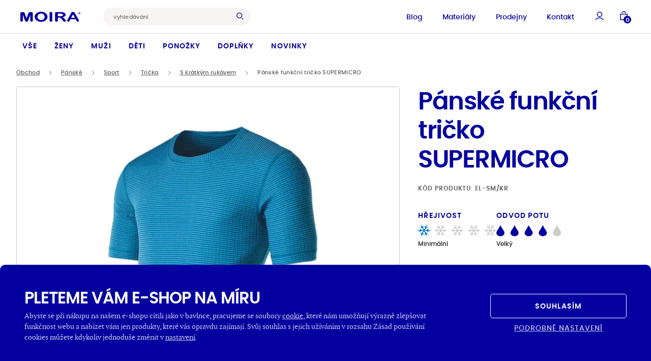

--- FILE ---
content_type: text/html; charset=UTF-8
request_url: https://www.moira.cz/produkt/panske-triko-s-kratkym-rukavem-ocean-cerna-pruh/
body_size: 50359
content:
<!DOCTYPE html>
<html lang="cs" class="html-ghostpress">
<head>
	<meta name='robots' content='max-image-preview:large, follow, index' />
	<title>Pánské funkční tričko SUPERMICRO - Moira</title>	<script type="application/ld+json">{"@context":"https://schema.org","@graph":[{"@type":"Product","category":"Pánské oblečení > Pánské sportovní oblečení > Pánská funkční trička > Pánská funkční trička s krátkým rukávem","name":"Pánské funkční tričko SUPERMICRO","image":["https://www.moira.cz/wp-content/uploads/2022/03/10_el-sm_kr_961-1024x1024.jpg"],"sku":"EL-SM/KR","offers":{"@type":"Offer","availability":"OutOfStock","itemCondition":"NewCondition","price":875,"priceCurrency":"CZK","url":"https://www.moira.cz/produkt/panske-triko-s-kratkym-rukavem-ocean-cerna-pruh/"}},{"@type":"ImageObject","inLanguage":"cs","url":"https://www.moira.cz/wp-content/uploads/2022/03/10_el-sm_kr_961-1024x1024.jpg","contentUrl":"https://www.moira.cz/wp-content/uploads/2022/03/10_el-sm_kr_961-1024x1024.jpg","width":1024,"height":1024},{"@type":"WebPage","url":"http://www.moira.cz/produkt/panske-triko-s-kratkym-rukavem-ocean-cerna-pruh/","name":"Pánské funkční tričko SUPERMICRO - Moira","dateModified":"2026-01-19T00:36:57+00:00","inLanguage":"cs","datePublished":"2022-03-02T00:00:00+00:00","thumbnailUrl":"https://www.moira.cz/wp-content/uploads/2022/03/10_el-sm_kr_961-1024x1024.jpg","description":"České funkční termoprádlo"},{"@type":"WebSite","url":"https://www.moira.cz","name":"Moira","description":"České funkční termoprádlo","inLanguage":"cs"},{"@type":"BreadcrumbList","itemListElement":[{"@type":"ListItem","position":0,"item":{"name":"Domů","@id":"https://www.moira.cz"}},{"@type":"ListItem","position":1,"item":{"name":"Pánské","@id":"https://www.moira.cz/kategorie/panske-obleceni/"}},{"@type":"ListItem","position":2,"item":{"name":"Sport","@id":"https://www.moira.cz/kategorie/panske-sportovni-obleceni/"}},{"@type":"ListItem","position":3,"item":{"name":"Trička","@id":"https://www.moira.cz/kategorie/panska-funkcni-tricka/"}},{"@type":"ListItem","position":4,"item":{"name":"S krátkým rukávem","@id":"https://www.moira.cz/kategorie/panska-funkcni-tricka-s-kratkym-rukavem/"}},{"@type":"ListItem","position":5,"item":{"name":"Pánské funkční tričko SUPERMICRO","@id":"https://www.moira.cz/produkt/panske-triko-s-kratkym-rukavem-ocean-cerna-pruh/"}}]}]}</script>
	<meta charset="UTF-8" />
	<meta name="viewport" content="width=device-width, initial-scale=1.0" />
	<meta http-equiv="X-UA-Compatible" content="IE=edge" />
	<meta name="format-detection" content="telephone=no" />
	<meta name="generator" content="GhostPress" />
	<meta name="google-site-verification" content="HzThyLKuM5ghdy5UEPSUj8HZWFfBCcAVOY8eblEcmRQ" />
	<meta property="article_modified_time" content="2026-01-19T00:36:57+01:00" />
	<meta name="description" content="České funkční termoprádlo" />
	<meta property="og:type" content="article" />
	<meta property="og:url" content="http://www.moira.cz/produkt/panske-triko-s-kratkym-rukavem-ocean-cerna-pruh/" />
	<meta property="og:site_name" content="Moira" />
	<meta property="og:locale" content="cs" />
	<meta property="og:title" content="Pánské funkční tričko SUPERMICRO - Moira" />
	<meta property="og:description" content="České funkční termoprádlo" />
	<meta property="og:image" content="https://www.moira.cz/wp-content/uploads/2022/03/10_el-sm_kr_961-1024x1024.jpg" />
	<meta property="og:image:type" content="image/jpeg" />
	<meta property="og:image:width" content="1024" />
	<meta property="og:image:height" content="1024" />
	<link rel="icon" href="https://www.moira.cz/wp-content/uploads/2023/10/favicon_moira.png" />
	<link rel="canonical" href="http://www.moira.cz/produkt/panske-triko-s-kratkym-rukavem-ocean-cerna-pruh/" />
<link rel='stylesheet' id='gutenberg-blocks-css' href='https://www.moira.cz/wp-content/themes/ghostpress/dist/styles/gutenberg-blocks.css?ver=3.25-12-19.9-41+rc_v4.0.0' type='text/css' media='all' />
<link rel='stylesheet' id='swiper-css' href='https://www.moira.cz/wp-content/themes/ghostpress/dist/libraries/swiper/swiper-bundle.min.css?ver=3.25-12-19.9-41+rc_v4.0.0' type='text/css' media='all' />
<link rel='stylesheet' id='ghostpress-child-css' href='https://www.moira.cz/wp-content/themes/ghostpress-child/dist/styles/styles.css?ver=1.25-12-16.8-44+master' type='text/css' media='all' />
<link rel='stylesheet' id='ghostpress-css' href='https://www.moira.cz/wp-content/themes/ghostpress/dist/styles/style.css?ver=3.25-12-19.9-41+rc_v4.0.0' type='text/css' media='all' />
<link rel='stylesheet' id='tippy-css' href='https://www.moira.cz/wp-content/themes/ghostpress-child/dist/styles/tippy.css?ver=1.25-12-16.8-44+master' type='text/css' media='all' />
<script type="text/javascript" src="https://www.moira.cz/wp-includes/js/jquery/jquery.min.js?ver=3.7.1" id="jquery-core-js"></script>
<script type="text/javascript" src="https://www.moira.cz/wp-includes/js/jquery/jquery-migrate.min.js?ver=3.4.1" id="jquery-migrate-js"></script>
<script type="text/javascript" id="ghostpress-head-js-extra">
/* <![CDATA[ */
var ghostpress_head_params = {"ajax_url":"https:\/\/www.moira.cz\/wp-admin\/admin-ajax.php?lang=cs","fb_pixel_id":"2103073986597259","gtm_id":"GTM-MN96MR7","smartsupp_id":""};
/* ]]> */
</script>
<script type="text/javascript" src="https://www.moira.cz/wp-content/themes/ghostpress/dist/scripts/ghostpress-head.js?ver=3.25-12-19.9-41+rc_v4.0.0" id="ghostpress-head-js"></script>
</head>
<body class="blog gp-endpoint gp-endpoint-product-slug">
	
        <noscript>
            <img height="1" width="1" style="display:none" src="https://www.facebook.com/tr?id=2103073986597259&ev=PageView&noscript=1"/>
        </noscript>

        
        <!-- Google Tag Manager (noscript) -->
        <noscript>
            <iframe src="https://www.googletagmanager.com/ns.html?id=GTM-MN96MR7" height="0" width="0" style="display:none;visibility:hidden"></iframe>
        </noscript>
        <!-- End Google Tag Manager (noscript) -->

        	<div class="body-content">
		
<div class="overlay"></div>


<nav class="navigation-header navigation--relative">
    <div class="navigation navigation-top">

        <div class="navigation__top">
            <div class="row justify-content-between align-items-center">
                <div class="col-auto">
                    <div class="navigation__top_left">

                            <a class="navigation__logo" href="https://www.moira.cz/" aria-label="Hlavní stránka">
        <svg xmlns="http://www.w3.org/2000/svg" width="185" height="31" fill="none" viewBox="0 0 185 31" src="https://www.moira.cz/wp-content/uploads/2025/11/moira_logo.svg" class="navigation__logo--content lazyload" alt="" decoding="async" data-sizes="auto"><path fill="#00204A" fill-rule="evenodd" d="M179.735 4.671h.3c.268.013.536-.003.8-.049a.472.472 0 0 0 .335-.453c0-.569-.77-.493-1.135-.493h-.3v1-.005Zm-.744 2.073V3.095h.744c.696 0 1.086.003 1.17.01a1.014 1.014 0 0 1 1.055 1.018 1.05 1.05 0 0 1-.983 1.024c.35.189.624.493.775.861l.432.736h-.918l-.307-.59a2.432 2.432 0 0 0-.514-.754 1.087 1.087 0 0 0-.705-.154v1.5l-.749-.002Zm1.564-4.605a2.756 2.756 0 0 0-2.394 1.374 2.785 2.785 0 0 0-.376 1.391c.001.484.127.96.367 1.38a2.778 2.778 0 0 0 2.4 1.391 2.776 2.776 0 0 0 2.772-2.768 2.758 2.758 0 0 0-2.775-2.765l.006-.003Zm0-.674a3.434 3.434 0 0 1 3.45 3.44 3.43 3.43 0 0 1-1.733 2.983 3.474 3.474 0 0 1-3.445-.006 3.453 3.453 0 0 1-1.265-1.265 3.454 3.454 0 0 1 .009-3.442 3.43 3.43 0 0 1 2.984-1.71Zm-19.639 6.532-5.6 10.532h11.491l-5.891-10.532Zm.075-7.2c-2.024 0-4.523.576-5.618 2.965L143.294 26.44c-.814 1.777.22 3.1 2 3.669 1.438.258 3.468.366 4.4-.989l3.233-6.08h16.422l3.573 6.438c.611 1.055 3.139 1.145 4.676.451 1.9-.858 2.193-2.448 1.233-4.149L166.252 3.354c-1.047-1.958-3.315-2.55-5.262-2.552l.001-.004ZM63.377.147c10.846 0 19.693 6.9 19.693 15.354 0 8.455-8.846 15.359-19.693 15.359-10.847 0-19.694-6.9-19.694-15.354 0-8.455 8.848-15.36 19.694-15.36Zm-.011 5.347c6.074 0 11.029 4.494 11.029 10s-4.955 10-11.029 10-11.03-4.494-11.03-10 4.955-10 11.03-10ZM93.522.84c2.268 0 4.123.98 4.123 2.18v25.255c0 1.2-1.856 2.18-4.124 2.18s-4.124-.98-4.124-2.18V3.018c0-1.2 1.856-2.179 4.125-2.179Zm-88.011.37c2.084 0 6.4-.227 7.374 2.363l6.076 16.808 6.33-17.136c.939-1.6 3.242-1.958 4.936-2.014 2.173 0 7.324-.378 7.878 2.734v23.618c-.361 3.471-7.016 3.58-7.61.153V8.98L23.53 27.773c-1.281 3.35-7.979 3.218-9.068.026L7.677 8.973v18.6c-.273 3.556-7.306 3.59-7.676-.047V3.851c.227-2.21 3.852-2.617 5.51-2.643ZM109.924 30.24c-1.455-.091-3.747-.681-3.633-2.392V3.15c.316-1.656 2.9-2.009 4.165-2.035l14.426.027c4.543.041 8.909.736 12.214 4.135 4.634 5.829-1.7 10.31-7.095 11.453l-1.124.184 1.227.672a24.35 24.35 0 0 1 4.24 3.216 29.805 29.805 0 0 1 3.535 4.269 5.74 5.74 0 0 1 1.274 2.825 1.994 1.994 0 0 1-1.464 1.864 6.258 6.258 0 0 1-4.326.174 7.326 7.326 0 0 1-3.186-2.585 65.508 65.508 0 0 0-6.04-6.953l-1.394-1.27a6.781 6.781 0 0 0-3.929-1.31h-4.277v10.36c-.071 1.482-2.817 2.178-4.612 2.066h-.001Zm4.611-24.319.005 7.53h8.915c2.8 0 7.072-.732 6.647-4.134-.386-3.085-3.857-3.532-6.586-3.395h-8.981Z" clip-rule="evenodd"/></svg>    </a>

                        <div class="search navigation__search--desktop nav__top_search nav__search nav__search--desktop ">
    <form class="navigation__search-form" role="search" autocomplete="off" method="get" action="https://www.moira.cz/vyhledavani/">
        <input id="search-input__desktop"
               value=""
               autocomplete="off"
               name="search"
               class="navigation__search-input nav__search-input"
               placeholder="vyhledávání"
               type="text"
               required
        >
        <button type="submit" title="Vyhledat" class="navigation__search-submit btn btn-primary">
            <svg width="16" height="17" title="vyhledávání" viewBox="0 0 16 17" fill="none" xmlns="http://www.w3.org/2000/svg">
                <circle cx="6.5103" cy="7.2344" r="5.7603" stroke="#04009F" stroke-width="1.5"/>
                <path d="m15.0553 16.1861-2.8483-2.8482" stroke="#04009F" stroke-width="1.5"/>
            </svg>
        </button>
        <div class="navigation__search-overlay"></div>
    </form>
</div>

                    </div>
                </div>
                <div class="col-auto navigation__top_right">
                    <div class="navigation__top_right-menu">
                        <div class="navigation__top_menu"><ul id="menu-top-menu" class="navigation__top_items"><li id="menu-item-363" class="menu-item menu-item-type-post_type_archive menu-item-object-blog menu-item-363"><a href="https://www.moira.cz/blog/">Blog</a></li>
<li id="menu-item-782" class="menu-item menu-item-type-post_type menu-item-object-page menu-item-782"><a href="https://www.moira.cz/materialy-moira/">Materiály</a></li>
<li id="menu-item-47063" class="menu-item menu-item-type-post_type menu-item-object-page menu-item-47063"><a href="https://www.moira.cz/prodejny/">Prodejny</a></li>
<li id="menu-item-364" class="menu-item menu-item-type-post_type menu-item-object-page menu-item-364"><a href="https://www.moira.cz/kontakt/">Kontakt</a></li>
</ul></div><!-- Cached Menu -->                    </div>

                    <button type="button" class="navigation__search-open">
                        <svg width="16" height="17" title="vyhledávání" viewBox="0 0 16 17" fill="none" xmlns="http://www.w3.org/2000/svg">
                            <circle cx="6.5103" cy="7.2344" r="5.7603" stroke="#04009F" stroke-width="1.5"/>
                            <path d="m15.0553 16.1861-2.8483-2.8482" stroke="#04009F" stroke-width="1.5"/>
                        </svg>
                    </button>

                    <button type="button" class="navigation__account " data-open-modal="my-account-login">
    <svg width="17" height="18" viewBox="0 0 17 18" fill="none" xmlns="http://www.w3.org/2000/svg">
        <circle cx="8.911" cy="6.1518" r="4.5396" stroke="#04009F" stroke-width="1.5"/>
        <path d="M16.008 17.1379c-1.5972-2.4497-4.3615-4.0689-7.504-4.0689-3.1425 0-5.9068 1.6192-7.504 4.0689" stroke="#04009F" stroke-width="1.5"/>
    </svg>
</button>
<!--                    <button class="sidebar-cart-open overlay-open" data-open-sidebar="cart">-->
<!--                        <svg width="15" height="18" viewBox="0 0 15 18" fill="none" xmlns="http://www.w3.org/2000/svg">-->
<!--                            <path d="M11.0081 3.8623c0-1.6568-1.567-3-3.5-3s-3.5 1.3432-3.5 3M1.0081 5.8623h13v11h-13z" stroke="#04009F" stroke-width="1.5"/>-->
<!--                        </svg>-->
<!---->
<!--                        <div class="cart__contents_count">-->
<!--                            --><!--                                <span>--><!--</span>-->
<!--                            --><!--                        </div>-->
<!---->
<!--                    </button>-->

                    <button class="menu-icon nav__cart nav__header_link open-sidebar-cart" data-open-modal="cart" ><svg xmlns="http://www.w3.org/2000/svg" width="15" height="18" viewBox="0 0 15 18" fill="none" class="icon -non-scaling-stroke -current-color">
    <path d="M11.0081 3.8623c0-1.6568-1.567-3-3.5-3s-3.5 1.3432-3.5 3M1.0081 5.8623h13v11h-13z" stroke="#04009F" stroke-width="1.5"/>
</svg><span class="notification-count -s" >0</span></button>
                    <button class="navigation__hamburger">
    <span class="navigation__hamburger-icon">
        <span class="navigation__hamburger-icon__content"></span>
    </span>
</button>
                </div>
            </div>

            

<div class="search navigation__search--mobile mobile-search nav__search">



    <form class="search__sidebar_form nav__search-form navigation__search-form" role="search" autocomplete="off" method="get" action="https://www.moira.cz/vyhledavani/">
        <input id="search-input--mobile" value="" autocomplete="off" name="search" class="mobile-search__input nav__search-input navigation__search-input" placeholder="vyhledávání" type="text" required>
        <button type="submit" class="search__sidebar_submit mobile-search__close nav__search-submit navigation__search-submit btn btn-primary">
            <svg width="16" height="17" title="vyhledávání" viewBox="0 0 16 17" fill="none" xmlns="http://www.w3.org/2000/svg">
                <circle cx="6.5103" cy="7.2344" r="5.7603" stroke="#04009F" stroke-width="1.5"/>
                <path d="m15.0553 16.1861-2.8483-2.8482" stroke="#04009F" stroke-width="1.5"/>
            </svg>
        </button>
    </form>
    <button class="navigation__hamburger navigation__search-close">
                    <span class="navigation__hamburger-icon navigation__hamburger-icon--search">
                        <span class="navigation__hamburger-icon__content"></span>
                    </span>
    </button>
    <div class="navigation__search-overlay navigation__search-overlay--mobile"></div>

</div>

        </div>

        <div class="navigation__content">
            <div class="navigation__content-scroll">
                <div class="navigation__content_menu"><div id="menu-hlavni-menu" class="navigation__items"><div id="menu-item-1010" class="menu-item menu-item-type-post_type menu-item-object-page menu-item-has-children menu-item-1010 header__menu_item"><a href="https://www.moira.cz/obchod/">Vše</a>
<div  class="sub-menu navigation__submenu navigation__items-row"><div class='navigation__submenu_links '>
	<div id="menu-item-51769" class="menu-item menu-item-type-post_type menu-item-object-page menu-item-51769 header__menu_item menu-item-mobile"><a href="https://www.moira.cz/obchod/">Vše</a></div>
	<div id="menu-item-1018" class="menu-item menu-item-type-custom menu-item-object-custom menu-item-has-children menu-item-1018 header__menu_item"><a href="https://www.moira.cz/kategorie/funkcni-obleceni/">Sport</a>
	<div  class="sub-menu navigation__submenu navigation__items-row navigation__items-row--more"><div class='navigation__submenu_links '>
		<div id="menu-item-7575" class="menu-item menu-item-type-custom menu-item-object-custom menu-item-7575 header__menu_item"><a href="https://www.moira.cz/kategorie/funkcni-tricka/">Trička</a></div>
		<div id="menu-item-51847" class="menu-item menu-item-type-custom menu-item-object-custom menu-item-51847 header__menu_item"><a href="https://www.moira.cz/kategorie/funkcni-natelniky/">Nátělníky</a></div>
		<div id="menu-item-1020" class="menu-item menu-item-type-custom menu-item-object-custom menu-item-1020 header__menu_item"><a href="https://www.moira.cz/kategorie/funkcni-rolaky/">Roláky</a></div>
		<div id="menu-item-7578" class="menu-item menu-item-type-custom menu-item-object-custom menu-item-7578 header__menu_item"><a href="https://www.moira.cz/kategorie/funkcni-mikiny-a-svetry/">Mikiny a&nbsp;svetry</a></div>
		<div id="menu-item-7577" class="menu-item menu-item-type-custom menu-item-object-custom menu-item-7577 header__menu_item"><a href="https://www.moira.cz/kategorie/funkcni-vesty-a-bundy/">Vesty a&nbsp;bundy</a></div>
		<div id="menu-item-7576" class="menu-item menu-item-type-custom menu-item-object-custom menu-item-7576 header__menu_item"><a href="https://www.moira.cz/kategorie/funkcni-spodky/">Spodky</a></div>
		<div id="menu-item-7573" class="menu-item menu-item-type-custom menu-item-object-custom menu-item-7573 header__menu_item"><a href="https://www.moira.cz/kategorie/funkcni-saty/">Šaty</a></div>
		<div id="menu-item-1021" class="menu-item menu-item-type-custom menu-item-object-custom menu-item-1021 header__menu_item"><a href="https://www.moira.cz/kategorie/funkcni-spodni-pradlo/">Spodní prádlo</a></div>
		<div id="menu-item-1019" class="menu-item menu-item-type-custom menu-item-object-custom menu-item-1019 header__menu_item"><a href="https://www.moira.cz/kategorie/funkcni-ribana/">Ribana</a></div>
</div><div class='sub-menu__hide'><svg width='7' height='12' viewBox='0 0 7 12' fill='none' xmlns='http://www.w3.org/2000/svg'>
  <path d='M6 11 1 6l5-5' stroke='#04009F' stroke-width='2' stroke-linejoin='bevel'/></svg>Zpět</div></div>	
</div>
	<div id="menu-item-341" class="menu-item menu-item-type-custom menu-item-object-custom menu-item-has-children menu-item-341 header__menu_item"><a href="https://www.moira.cz/kategorie/volnocasove-obleceni/">Na každý den</a>
	<div  class="sub-menu navigation__submenu navigation__items-row navigation__items-row--more"><div class='navigation__submenu_links '>
		<div id="menu-item-343" class="menu-item menu-item-type-custom menu-item-object-custom menu-item-343 header__menu_item"><a href="https://www.moira.cz/kategorie/tricka/">Trička</a></div>
		<div id="menu-item-51848" class="menu-item menu-item-type-custom menu-item-object-custom menu-item-51848 header__menu_item"><a href="https://www.moira.cz/kategorie/natelniky/">Nátělníky</a></div>
		<div id="menu-item-7580" class="menu-item menu-item-type-custom menu-item-object-custom menu-item-7580 header__menu_item"><a href="https://www.moira.cz/kategorie/rolaky/">Roláky</a></div>
		<div id="menu-item-346" class="menu-item menu-item-type-custom menu-item-object-custom menu-item-346 header__menu_item"><a href="https://www.moira.cz/kategorie/mikiny-a-svetry/">Mikiny a&nbsp;svetry</a></div>
		<div id="menu-item-7579" class="menu-item menu-item-type-custom menu-item-object-custom menu-item-7579 header__menu_item"><a href="https://www.moira.cz/kategorie/vesty-a-bundy/">Vesty a&nbsp;bundy</a></div>
		<div id="menu-item-51692" class="menu-item menu-item-type-custom menu-item-object-custom menu-item-51692 header__menu_item"><a href="https://www.moira.cz/kategorie/spodky/">Spodky</a></div>
		<div id="menu-item-344" class="menu-item menu-item-type-custom menu-item-object-custom menu-item-344 header__menu_item"><a href="https://www.moira.cz/kategorie/saty/">Šaty</a></div>
		<div id="menu-item-7581" class="menu-item menu-item-type-custom menu-item-object-custom menu-item-7581 header__menu_item"><a href="https://www.moira.cz/kategorie/spodni-pradlo/">Spodní prádlo</a></div>
		<div id="menu-item-342" class="menu-item menu-item-type-custom menu-item-object-custom menu-item-342 header__menu_item"><a href="https://www.moira.cz/kategorie/body-a-kombinezy/">Body a&nbsp;kombinézy</a></div>
		<div id="menu-item-124684" class="menu-item menu-item-type-custom menu-item-object-custom menu-item-124684 header__menu_item"><a href="https://www.moira.cz/kategorie/nocni-pradlo/">Noční prádlo</a></div>
</div><div class='sub-menu__hide'><svg width='7' height='12' viewBox='0 0 7 12' fill='none' xmlns='http://www.w3.org/2000/svg'>
  <path d='M6 11 1 6l5-5' stroke='#04009F' stroke-width='2' stroke-linejoin='bevel'/></svg>Zpět</div></div>	
</div>
	<div id="menu-item-74354" class="menu-item menu-item-type-custom menu-item-object-custom menu-item-has-children menu-item-74354 header__menu_item"><a href="https://www.moira.cz/kategorie/takticke-obleceni/">Tactical</a>
	<div  class="sub-menu navigation__submenu navigation__items-row navigation__items-row--more"><div class='navigation__submenu_links '>
		<div id="menu-item-76773" class="menu-item menu-item-type-custom menu-item-object-custom menu-item-76773 header__menu_item"><a href="https://www.moira.cz/kategorie/takticke-obleceni/">Taktické oblečení</a></div>
</div><div class='sub-menu__hide'><svg width='7' height='12' viewBox='0 0 7 12' fill='none' xmlns='http://www.w3.org/2000/svg'>
  <path d='M6 11 1 6l5-5' stroke='#04009F' stroke-width='2' stroke-linejoin='bevel'/></svg>Zpět</div></div>	
</div>
</div><div class='sub-menu__hide'><svg width='7' height='12' viewBox='0 0 7 12' fill='none' xmlns='http://www.w3.org/2000/svg'>
  <path d='M6 11 1 6l5-5' stroke='#04009F' stroke-width='2' stroke-linejoin='bevel'/></svg>Zpět</div></div>
</div>
<div id="menu-item-357" class="menu-item menu-item-type-custom menu-item-object-custom menu-item-has-children menu-item-357 header__menu_item"><a href="https://www.moira.cz/kategorie/damske-obleceni/">Ženy</a>
<div  class="sub-menu navigation__submenu navigation__items-row"><div class='navigation__submenu_links '>
	<div id="menu-item-7634" class="menu-item menu-item-type-custom menu-item-object-custom menu-item-has-children menu-item-7634 header__menu_item"><a href="https://www.moira.cz/kategorie/damske-sportovni-obleceni/">Sport</a>
	<div  class="sub-menu navigation__submenu navigation__items-row navigation__items-row--more"><div class='navigation__submenu_links '>
		<div id="menu-item-7637" class="menu-item menu-item-type-custom menu-item-object-custom menu-item-7637 header__menu_item"><a href="https://www.moira.cz/kategorie/damska-funkcni-tricka/">Trička</a></div>
		<div id="menu-item-51840" class="menu-item menu-item-type-custom menu-item-object-custom menu-item-51840 header__menu_item"><a href="https://www.moira.cz/kategorie/damske-funkcni-natelniky/">Nátělníky</a></div>
		<div id="menu-item-51697" class="menu-item menu-item-type-custom menu-item-object-custom menu-item-51697 header__menu_item"><a href="https://www.moira.cz/kategorie/damske-funkcni-rolaky/">Roláky</a></div>
		<div id="menu-item-51693" class="menu-item menu-item-type-custom menu-item-object-custom menu-item-51693 header__menu_item"><a href="https://www.moira.cz/kategorie/damske-funkcni-mikiny-a-svetry/">Mikiny a&nbsp;svetry</a></div>
		<div id="menu-item-7640" class="menu-item menu-item-type-custom menu-item-object-custom menu-item-7640 header__menu_item"><a href="https://www.moira.cz/kategorie/damske-funkcni-vesty-a-bundy/">Vesty a&nbsp;bundy</a></div>
		<div id="menu-item-7638" class="menu-item menu-item-type-custom menu-item-object-custom menu-item-7638 header__menu_item"><a href="https://www.moira.cz/kategorie/damske-funkcni-spodky/">Spodky</a></div>
		<div id="menu-item-7639" class="menu-item menu-item-type-custom menu-item-object-custom menu-item-7639 header__menu_item"><a href="https://www.moira.cz/kategorie/damske-sportovni-sukne/">Sukně</a></div>
		<div id="menu-item-7641" class="menu-item menu-item-type-custom menu-item-object-custom menu-item-7641 header__menu_item"><a href="https://www.moira.cz/kategorie/damske-funkcni-saty/">Šaty</a></div>
		<div id="menu-item-7642" class="menu-item menu-item-type-custom menu-item-object-custom menu-item-7642 header__menu_item"><a href="https://www.moira.cz/kategorie/damske-funkcni-spodni-pradlo/">Spodní prádlo</a></div>
</div><div class='sub-menu__hide'><svg width='7' height='12' viewBox='0 0 7 12' fill='none' xmlns='http://www.w3.org/2000/svg'>
  <path d='M6 11 1 6l5-5' stroke='#04009F' stroke-width='2' stroke-linejoin='bevel'/></svg>Zpět</div></div>	
</div>
	<div id="menu-item-7635" class="menu-item menu-item-type-custom menu-item-object-custom menu-item-has-children menu-item-7635 header__menu_item"><a href="https://www.moira.cz/kategorie/damske-volnocasove-obleceni/">Na každý den</a>
	<div  class="sub-menu navigation__submenu navigation__items-row navigation__items-row--more"><div class='navigation__submenu_links '>
		<div id="menu-item-7612" class="menu-item menu-item-type-custom menu-item-object-custom menu-item-7612 header__menu_item"><a href="https://www.moira.cz/kategorie/damska-tricka/">Trička</a></div>
		<div id="menu-item-51841" class="menu-item menu-item-type-custom menu-item-object-custom menu-item-51841 header__menu_item"><a href="https://www.moira.cz/kategorie/damske-natelniky/">Nátělníky</a></div>
		<div id="menu-item-51698" class="menu-item menu-item-type-custom menu-item-object-custom menu-item-51698 header__menu_item"><a href="https://www.moira.cz/kategorie/damske-rolaky/">Roláky</a></div>
		<div id="menu-item-50207" class="menu-item menu-item-type-custom menu-item-object-custom menu-item-50207 header__menu_item"><a href="https://www.moira.cz/kategorie/damske-mikiny-a-svetry/">Mikiny a&nbsp;svetry</a></div>
		<div id="menu-item-7627" class="menu-item menu-item-type-custom menu-item-object-custom menu-item-7627 header__menu_item"><a href="https://www.moira.cz/kategorie/damske-vesty-a-bundy/">Vesty a&nbsp;bundy</a></div>
		<div id="menu-item-7619" class="menu-item menu-item-type-custom menu-item-object-custom menu-item-7619 header__menu_item"><a href="https://www.moira.cz/kategorie/damske-spodky/">Spodky</a></div>
		<div id="menu-item-7628" class="menu-item menu-item-type-custom menu-item-object-custom menu-item-7628 header__menu_item"><a href="https://www.moira.cz/kategorie/damske-funkcni-sukne/">Sukně</a></div>
		<div id="menu-item-7623" class="menu-item menu-item-type-custom menu-item-object-custom menu-item-7623 header__menu_item"><a href="https://www.moira.cz/kategorie/damske-saty/">Šaty</a></div>
		<div id="menu-item-7624" class="menu-item menu-item-type-custom menu-item-object-custom menu-item-7624 header__menu_item"><a href="https://www.moira.cz/kategorie/damske-spodni-pradlo/">Spodní prádlo</a></div>
		<div id="menu-item-7622" class="menu-item menu-item-type-custom menu-item-object-custom menu-item-7622 header__menu_item"><a href="https://www.moira.cz/kategorie/damske-nocni-pradlo/">Noční prádlo</a></div>
</div><div class='sub-menu__hide'><svg width='7' height='12' viewBox='0 0 7 12' fill='none' xmlns='http://www.w3.org/2000/svg'>
  <path d='M6 11 1 6l5-5' stroke='#04009F' stroke-width='2' stroke-linejoin='bevel'/></svg>Zpět</div></div>	
</div>
	<div id="menu-item-48464" class="menu-item menu-item-type-custom menu-item-object-custom menu-item-has-children menu-item-48464 header__menu_item"><a href="https://www.moira.cz/kategorie/damske-takticke-obleceni/">Tactical</a>
	<div  class="sub-menu navigation__submenu navigation__items-row navigation__items-row--more"><div class='navigation__submenu_links '>
		<div id="menu-item-48473" class="menu-item menu-item-type-custom menu-item-object-custom menu-item-48473 header__menu_item"><a href="https://www.moira.cz/kategorie/damska-takticka-tricka/">Trička</a></div>
		<div id="menu-item-48468" class="menu-item menu-item-type-custom menu-item-object-custom menu-item-48468 header__menu_item"><a href="https://www.moira.cz/kategorie/damske-takticke-spodky/">Spodky</a></div>
</div><div class='sub-menu__hide'><svg width='7' height='12' viewBox='0 0 7 12' fill='none' xmlns='http://www.w3.org/2000/svg'>
  <path d='M6 11 1 6l5-5' stroke='#04009F' stroke-width='2' stroke-linejoin='bevel'/></svg>Zpět</div></div>	
</div>
</div><div class='sub-menu__hide'><svg width='7' height='12' viewBox='0 0 7 12' fill='none' xmlns='http://www.w3.org/2000/svg'>
  <path d='M6 11 1 6l5-5' stroke='#04009F' stroke-width='2' stroke-linejoin='bevel'/></svg>Zpět</div></div>
</div>
<div id="menu-item-347" class="menu-item menu-item-type-custom menu-item-object-custom menu-item-has-children menu-item-347 header__menu_item"><a href="https://www.moira.cz/kategorie/panske-obleceni/">Muži</a>
<div  class="sub-menu navigation__submenu navigation__items-row"><div class='navigation__submenu_links '>
	<div id="menu-item-49273" class="menu-item menu-item-type-custom menu-item-object-custom menu-item-has-children menu-item-49273 header__menu_item"><a href="https://www.moira.cz/kategorie/panske-sportovni-obleceni/">Sport</a>
	<div  class="sub-menu navigation__submenu navigation__items-row navigation__items-row--more"><div class='navigation__submenu_links '>
		<div id="menu-item-7591" class="menu-item menu-item-type-custom menu-item-object-custom menu-item-7591 header__menu_item"><a href="https://www.moira.cz/kategorie/panska-funkcni-tricka/">Trička</a></div>
		<div id="menu-item-51842" class="menu-item menu-item-type-custom menu-item-object-custom menu-item-51842 header__menu_item"><a href="https://www.moira.cz/kategorie/panske-funkcni-natelniky/">Nátělníky</a></div>
		<div id="menu-item-7594" class="menu-item menu-item-type-custom menu-item-object-custom menu-item-7594 header__menu_item"><a href="https://www.moira.cz/kategorie/panske-funkcni-rolaky/">Roláky</a></div>
		<div id="menu-item-7593" class="menu-item menu-item-type-custom menu-item-object-custom menu-item-7593 header__menu_item"><a href="https://www.moira.cz/kategorie/panske-funkcni-mikiny-a-svetry/">Mikiny a&nbsp;svetry</a></div>
		<div id="menu-item-7587" class="menu-item menu-item-type-custom menu-item-object-custom menu-item-7587 header__menu_item"><a href="https://www.moira.cz/kategorie/panske-funkcni-vesty-a-bundy/">Vesty a&nbsp;bundy</a></div>
		<div id="menu-item-7592" class="menu-item menu-item-type-custom menu-item-object-custom menu-item-7592 header__menu_item"><a href="https://www.moira.cz/kategorie/panske-funkcni-spodky/">Spodky</a></div>
		<div id="menu-item-7589" class="menu-item menu-item-type-custom menu-item-object-custom menu-item-7589 header__menu_item"><a href="https://www.moira.cz/kategorie/panske-funkcni-spodni-pradlo/">Spodní prádlo</a></div>
		<div id="menu-item-7590" class="menu-item menu-item-type-custom menu-item-object-custom menu-item-7590 header__menu_item"><a href="https://www.moira.cz/kategorie/panska-funkcni-ribana/">Ribana</a></div>
</div><div class='sub-menu__hide'><svg width='7' height='12' viewBox='0 0 7 12' fill='none' xmlns='http://www.w3.org/2000/svg'>
  <path d='M6 11 1 6l5-5' stroke='#04009F' stroke-width='2' stroke-linejoin='bevel'/></svg>Zpět</div></div>	
</div>
	<div id="menu-item-348" class="menu-item menu-item-type-custom menu-item-object-custom menu-item-has-children menu-item-348 header__menu_item"><a href="https://www.moira.cz/kategorie/panske-volnocasove-obleceni/">Na každý den</a>
	<div  class="sub-menu navigation__submenu navigation__items-row navigation__items-row--more"><div class='navigation__submenu_links '>
		<div id="menu-item-350" class="menu-item menu-item-type-custom menu-item-object-custom menu-item-350 header__menu_item"><a href="https://www.moira.cz/kategorie/panska-tricka/">Trička</a></div>
		<div id="menu-item-53614" class="menu-item menu-item-type-custom menu-item-object-custom menu-item-53614 header__menu_item"><a href="https://www.moira.cz/kategorie/panske-polokosile/">Polokošile</a></div>
		<div id="menu-item-51843" class="menu-item menu-item-type-custom menu-item-object-custom menu-item-51843 header__menu_item"><a href="https://www.moira.cz/kategorie/panske-natelniky/">Nátělníky</a></div>
		<div id="menu-item-7596" class="menu-item menu-item-type-custom menu-item-object-custom menu-item-7596 header__menu_item"><a href="https://www.moira.cz/kategorie/panske-rolaky/">Roláky</a></div>
		<div id="menu-item-351" class="menu-item menu-item-type-custom menu-item-object-custom menu-item-351 header__menu_item"><a href="https://www.moira.cz/kategorie/panske-mikiny-a-svetry/">Mikiny a&nbsp;svetry</a></div>
		<div id="menu-item-7595" class="menu-item menu-item-type-custom menu-item-object-custom menu-item-7595 header__menu_item"><a href="https://www.moira.cz/kategorie/panske-vesty-a-bundy/">Vesty a&nbsp;bundy</a></div>
		<div id="menu-item-349" class="menu-item menu-item-type-custom menu-item-object-custom menu-item-349 header__menu_item"><a href="https://www.moira.cz/kategorie/panske-spodky/">Spodky</a></div>
		<div id="menu-item-7597" class="menu-item menu-item-type-custom menu-item-object-custom menu-item-7597 header__menu_item"><a href="https://www.moira.cz/kategorie/panske-spodni-pradlo/">Spodní prádlo</a></div>
		<div id="menu-item-124683" class="menu-item menu-item-type-custom menu-item-object-custom menu-item-124683 header__menu_item"><a href="https://www.moira.cz/kategorie/panske-nocni-pradlo/">Noční prádlo</a></div>
</div><div class='sub-menu__hide'><svg width='7' height='12' viewBox='0 0 7 12' fill='none' xmlns='http://www.w3.org/2000/svg'>
  <path d='M6 11 1 6l5-5' stroke='#04009F' stroke-width='2' stroke-linejoin='bevel'/></svg>Zpět</div></div>	
</div>
	<div id="menu-item-7583" class="menu-item menu-item-type-custom menu-item-object-custom menu-item-has-children menu-item-7583 header__menu_item"><a href="https://www.moira.cz/kategorie/panske-takticke-obleceni/">Tactical</a>
	<div  class="sub-menu navigation__submenu navigation__items-row navigation__items-row--more"><div class='navigation__submenu_links '>
		<div id="menu-item-7604" class="menu-item menu-item-type-custom menu-item-object-custom menu-item-7604 header__menu_item"><a href="https://www.moira.cz/kategorie/takticke-spodky/">Spodky</a></div>
		<div id="menu-item-7599" class="menu-item menu-item-type-custom menu-item-object-custom menu-item-7599 header__menu_item"><a href="https://www.moira.cz/kategorie/takticke-cepice/">Čepice</a></div>
		<div id="menu-item-7600" class="menu-item menu-item-type-custom menu-item-object-custom menu-item-7600 header__menu_item"><a href="https://www.moira.cz/kategorie/takticke-kukly/">Kukly</a></div>
		<div id="menu-item-7601" class="menu-item menu-item-type-custom menu-item-object-custom menu-item-7601 header__menu_item"><a href="https://www.moira.cz/kategorie/takticke-mikiny/">Mikiny</a></div>
		<div id="menu-item-7602" class="menu-item menu-item-type-custom menu-item-object-custom menu-item-7602 header__menu_item"><a href="https://www.moira.cz/kategorie/takticke-ponozky/">Ponožky</a></div>
		<div id="menu-item-7605" class="menu-item menu-item-type-custom menu-item-object-custom menu-item-7605 header__menu_item"><a href="https://www.moira.cz/kategorie/takticka-tricka/">Trička</a></div>
		<div id="menu-item-7598" class="menu-item menu-item-type-custom menu-item-object-custom menu-item-7598 header__menu_item"><a href="https://www.moira.cz/kategorie/panske-takticke-bundy/">Bundy</a></div>
</div><div class='sub-menu__hide'><svg width='7' height='12' viewBox='0 0 7 12' fill='none' xmlns='http://www.w3.org/2000/svg'>
  <path d='M6 11 1 6l5-5' stroke='#04009F' stroke-width='2' stroke-linejoin='bevel'/></svg>Zpět</div></div>	
</div>
</div><div class='sub-menu__hide'><svg width='7' height='12' viewBox='0 0 7 12' fill='none' xmlns='http://www.w3.org/2000/svg'>
  <path d='M6 11 1 6l5-5' stroke='#04009F' stroke-width='2' stroke-linejoin='bevel'/></svg>Zpět</div></div>
</div>
<div id="menu-item-1011" class="menu-item menu-item-type-custom menu-item-object-custom menu-item-has-children menu-item-1011 header__menu_item"><a href="https://www.moira.cz/kategorie/detske-obleceni/">Děti</a>
<div  class="sub-menu navigation__submenu navigation__items-row"><div class='navigation__submenu_links '>
	<div id="menu-item-7645" class="menu-item menu-item-type-custom menu-item-object-custom menu-item-has-children menu-item-7645 header__menu_item"><a href="https://www.moira.cz/kategorie/detske-funkcni-obleceni/">Sport</a>
	<div  class="sub-menu navigation__submenu navigation__items-row navigation__items-row--more"><div class='navigation__submenu_links '>
		<div id="menu-item-7653" class="menu-item menu-item-type-custom menu-item-object-custom menu-item-7653 header__menu_item"><a href="https://www.moira.cz/kategorie/detska-funkcni-tricka/">Trička</a></div>
		<div id="menu-item-7657" class="menu-item menu-item-type-custom menu-item-object-custom menu-item-7657 header__menu_item"><a href="https://www.moira.cz/kategorie/detske-funkcni-natelniky/">Nátělníky</a></div>
		<div id="menu-item-7655" class="menu-item menu-item-type-custom menu-item-object-custom menu-item-7655 header__menu_item"><a href="https://www.moira.cz/kategorie/detske-funkcni-mikiny-a-rolaky/">Mikiny a&nbsp;roláky</a></div>
		<div id="menu-item-7654" class="menu-item menu-item-type-custom menu-item-object-custom menu-item-7654 header__menu_item"><a href="https://www.moira.cz/kategorie/detske-funkcni-spodky/">Spodky</a></div>
</div><div class='sub-menu__hide'><svg width='7' height='12' viewBox='0 0 7 12' fill='none' xmlns='http://www.w3.org/2000/svg'>
  <path d='M6 11 1 6l5-5' stroke='#04009F' stroke-width='2' stroke-linejoin='bevel'/></svg>Zpět</div></div>	
</div>
	<div id="menu-item-7644" class="menu-item menu-item-type-custom menu-item-object-custom menu-item-has-children menu-item-7644 header__menu_item"><a href="https://www.moira.cz/kategorie/detske-volnocasove-obleceni/">Na každý den</a>
	<div  class="sub-menu navigation__submenu navigation__items-row navigation__items-row--more"><div class='navigation__submenu_links '>
		<div id="menu-item-7659" class="menu-item menu-item-type-custom menu-item-object-custom menu-item-7659 header__menu_item"><a href="https://www.moira.cz/kategorie/detska-tricka/">Trička</a></div>
		<div id="menu-item-7650" class="menu-item menu-item-type-custom menu-item-object-custom menu-item-7650 header__menu_item"><a href="https://www.moira.cz/kategorie/detske-natelniky/">Nátělníky</a></div>
		<div id="menu-item-7648" class="menu-item menu-item-type-custom menu-item-object-custom menu-item-7648 header__menu_item"><a href="https://www.moira.cz/kategorie/detske-mikiny-a-rolaky/">Mikiny a&nbsp;roláky</a></div>
		<div id="menu-item-7647" class="menu-item menu-item-type-custom menu-item-object-custom menu-item-7647 header__menu_item"><a href="https://www.moira.cz/kategorie/detske-spodky/">Spodky</a></div>
		<div id="menu-item-7649" class="menu-item menu-item-type-custom menu-item-object-custom menu-item-7649 header__menu_item"><a href="https://www.moira.cz/kategorie/detske-body-a-kombinezy/">Body a&nbsp;kombinézy</a></div>
		<div id="menu-item-7658" class="menu-item menu-item-type-custom menu-item-object-custom menu-item-7658 header__menu_item"><a href="https://www.moira.cz/kategorie/detske-nocni-pradlo/">Noční prádlo</a></div>
</div><div class='sub-menu__hide'><svg width='7' height='12' viewBox='0 0 7 12' fill='none' xmlns='http://www.w3.org/2000/svg'>
  <path d='M6 11 1 6l5-5' stroke='#04009F' stroke-width='2' stroke-linejoin='bevel'/></svg>Zpět</div></div>	
</div>
</div><div class='sub-menu__hide'><svg width='7' height='12' viewBox='0 0 7 12' fill='none' xmlns='http://www.w3.org/2000/svg'>
  <path d='M6 11 1 6l5-5' stroke='#04009F' stroke-width='2' stroke-linejoin='bevel'/></svg>Zpět</div></div>
</div>
<div id="menu-item-48478" class="menu-item menu-item-type-custom menu-item-object-custom menu-item-has-children menu-item-48478 header__menu_item"><a href="https://www.moira.cz/kategorie/funkcni-ponozky/">Ponožky</a>
<div  class="sub-menu navigation__submenu navigation__items-row"><div class='navigation__submenu_links '>
	<div id="menu-item-51867" class="menu-item menu-item-type-custom menu-item-object-custom menu-item-has-children menu-item-51867 header__menu_item"><a href="https://www.moira.cz/kategorie/funkcni-ponozky/">Ponožky</a>
	<div  class="sub-menu navigation__submenu navigation__items-row navigation__items-row--more"><div class='navigation__submenu_links '>
		<div id="menu-item-51859" class="menu-item menu-item-type-custom menu-item-object-custom menu-item-51859 header__menu_item"><a href="https://www.moira.cz/kategorie/merino-funkcni-ponozky/">Merino</a></div>
		<div id="menu-item-51862" class="menu-item menu-item-type-custom menu-item-object-custom menu-item-51862 header__menu_item"><a href="https://www.moira.cz/kategorie/funkcni-zimni-ponozky/">Zimní</a></div>
		<div id="menu-item-51860" class="menu-item menu-item-type-custom menu-item-object-custom menu-item-51860 header__menu_item"><a href="https://www.moira.cz/kategorie/funkcni-celorocni-ponozky/">Celoroční</a></div>
		<div id="menu-item-51861" class="menu-item menu-item-type-custom menu-item-object-custom menu-item-51861 header__menu_item"><a href="https://www.moira.cz/kategorie/funkcni-letni-ponozky/">Letní</a></div>
		<div id="menu-item-51865" class="menu-item menu-item-type-custom menu-item-object-custom menu-item-51865 header__menu_item"><a href="https://www.moira.cz/kategorie/funkcni-ponozky-na-behani/">Na běhání</a></div>
		<div id="menu-item-51864" class="menu-item menu-item-type-custom menu-item-object-custom menu-item-51864 header__menu_item"><a href="https://www.moira.cz/kategorie/funkcni-lyzarske-ponozky/">Lyžařské</a></div>
		<div id="menu-item-51863" class="menu-item menu-item-type-custom menu-item-object-custom menu-item-51863 header__menu_item"><a href="https://www.moira.cz/kategorie/funkcni-kompresni-ponozky/">Kompresní</a></div>
		<div id="menu-item-51866" class="menu-item menu-item-type-custom menu-item-object-custom menu-item-51866 header__menu_item"><a href="https://www.moira.cz/kategorie/trekove-a-turisticke-ponozky/">Trekové a&nbsp;turistické</a></div>
		<div id="menu-item-51858" class="menu-item menu-item-type-custom menu-item-object-custom menu-item-51858 header__menu_item"><a href="https://www.moira.cz/kategorie/detske-funkcni-ponozky/">Dětské</a></div>
</div><div class='sub-menu__hide'><svg width='7' height='12' viewBox='0 0 7 12' fill='none' xmlns='http://www.w3.org/2000/svg'>
  <path d='M6 11 1 6l5-5' stroke='#04009F' stroke-width='2' stroke-linejoin='bevel'/></svg>Zpět</div></div>	
</div>
</div><div class='sub-menu__hide'><svg width='7' height='12' viewBox='0 0 7 12' fill='none' xmlns='http://www.w3.org/2000/svg'>
  <path d='M6 11 1 6l5-5' stroke='#04009F' stroke-width='2' stroke-linejoin='bevel'/></svg>Zpět</div></div>
</div>
<div id="menu-item-48485" class="menu-item menu-item-type-custom menu-item-object-custom menu-item-has-children menu-item-48485 header__menu_item"><a href="https://www.moira.cz/kategorie/funkcni-doplnky/">Doplňky</a>
<div  class="sub-menu navigation__submenu navigation__items-row"><div class='navigation__submenu_links '>
	<div id="menu-item-1012" class="menu-item menu-item-type-custom menu-item-object-custom menu-item-has-children menu-item-1012 header__menu_item"><a href="https://www.moira.cz/kategorie/funkcni-doplnky/">Doplňky</a>
	<div  class="sub-menu navigation__submenu navigation__items-row navigation__items-row--more"><div class='navigation__submenu_links '>
		<div id="menu-item-48476" class="menu-item menu-item-type-custom menu-item-object-custom menu-item-48476 header__menu_item"><a href="https://www.moira.cz/kategorie/funkcni-cepice/">Čepice</a></div>
		<div id="menu-item-48477" class="menu-item menu-item-type-custom menu-item-object-custom menu-item-48477 header__menu_item"><a href="https://www.moira.cz/kategorie/funkcni-kukly/">Kukly</a></div>
		<div id="menu-item-48480" class="menu-item menu-item-type-custom menu-item-object-custom menu-item-48480 header__menu_item"><a href="https://www.moira.cz/kategorie/funkcni-satky/">Šátky</a></div>
		<div id="menu-item-48475" class="menu-item menu-item-type-custom menu-item-object-custom menu-item-48475 header__menu_item"><a href="https://www.moira.cz/kategorie/funkcni-celenky/">Čelenky</a></div>
		<div id="menu-item-48481" class="menu-item menu-item-type-custom menu-item-object-custom menu-item-48481 header__menu_item"><a href="https://www.moira.cz/kategorie/funkcni-tubusy/">Tubusy</a></div>
		<div id="menu-item-48479" class="menu-item menu-item-type-custom menu-item-object-custom menu-item-48479 header__menu_item"><a href="https://www.moira.cz/kategorie/funkcni-saly/">Šály</a></div>
		<div id="menu-item-48483" class="menu-item menu-item-type-custom menu-item-object-custom menu-item-48483 header__menu_item"><a href="https://www.moira.cz/kategorie/termo-rukavice/">Rukavice</a></div>
		<div id="menu-item-48484" class="menu-item menu-item-type-custom menu-item-object-custom menu-item-48484 header__menu_item"><a href="https://www.moira.cz/kategorie/termo-navleky/">Návleky</a></div>
		<div id="menu-item-48482" class="menu-item menu-item-type-custom menu-item-object-custom menu-item-48482 header__menu_item"><a href="https://www.moira.cz/kategorie/ledvinove-pasy/">Ledvinové a&nbsp;bederní pásy</a></div>
		<div id="menu-item-53615" class="menu-item menu-item-type-custom menu-item-object-custom menu-item-53615 header__menu_item"><a href="https://www.moira.cz/kategorie/darkove-seky/">Dárkové šeky</a></div>
</div><div class='sub-menu__hide'><svg width='7' height='12' viewBox='0 0 7 12' fill='none' xmlns='http://www.w3.org/2000/svg'>
  <path d='M6 11 1 6l5-5' stroke='#04009F' stroke-width='2' stroke-linejoin='bevel'/></svg>Zpět</div></div>	
</div>
</div><div class='sub-menu__hide'><svg width='7' height='12' viewBox='0 0 7 12' fill='none' xmlns='http://www.w3.org/2000/svg'>
  <path d='M6 11 1 6l5-5' stroke='#04009F' stroke-width='2' stroke-linejoin='bevel'/></svg>Zpět</div></div>
</div>
<div id="menu-item-1023" class="menu-item menu-item-type-custom menu-item-object-custom menu-item-1023 header__menu_item"><a href="https://www.moira.cz/kategorie/novinky/">Novinky</a></div>
</div></div><!-- Cached Menu -->                <div class="navigation__content_mobile">
                    <div class="navigation__top_menu"><ul id="menu-top-menu" class="navigation__top_items"><li id="menu-item-363" class="menu-item menu-item-type-post_type_archive menu-item-object-blog menu-item-363"><a href="https://www.moira.cz/blog/">Blog</a></li>
<li id="menu-item-782" class="menu-item menu-item-type-post_type menu-item-object-page menu-item-782"><a href="https://www.moira.cz/materialy-moira/">Materiály</a></li>
<li id="menu-item-47063" class="menu-item menu-item-type-post_type menu-item-object-page menu-item-47063"><a href="https://www.moira.cz/prodejny/">Prodejny</a></li>
<li id="menu-item-364" class="menu-item menu-item-type-post_type menu-item-object-page menu-item-364"><a href="https://www.moira.cz/kontakt/">Kontakt</a></li>
</ul></div><!-- Cached Menu -->                </div>
            </div>
        </div>

    </div>

</nav>

	<div class="product-detail">

		

<!-- Lightbox -->
<div class="product-detail-gallery-lightbox">
	<div class="product-detail-gallery-lightbox__v-center">

		<!-- Background overlay -->
		<div class="product-detail-gallery-lightbox__close_bg product-detail-gallery-lightbox__close"
		     data-close-lightbox-gallery></div>

		<!-- Modal content -->
		<div class="product-detail-gallery-lightbox__container">

			<!-- Close -->
			<button type="button"
			        class="product-detail-gallery-lightbox__close_button product-detail-gallery-lightbox__close"
			        data-close-lightbox-gallery>
				<span class="control-icon -secondary -m control_icon-secondary--trigger" ><svg xmlns="http://www.w3.org/2000/svg" class="icon -non-scaling-stroke -current-color" width="37" height="37" viewBox="0 0 37 37" fill="none">
  <path fill="#000" d="m8.017 10.483 2.466-2.467 18.5 18.5-2.467 2.466z"/>
  <path fill="#000" d="m26.517 8.017 2.466 2.467-18.5 18.499-2.466-2.466z"/>
</svg></span>			</button>
			<div thumbsSlider class="swiper product__thumbnail-lightbox-swiper product-detail-gallery-lightbox__thumbs">
				<div class="swiper-wrapper">
											<div class="swiper-slide ">
							<picture><source type="image/webp" data-width="1500" data-height="1500" data-aspectratio="1" sizes="(max-width: 1500px) 100vw, 1500px" srcset="data:image/svg+xml,%3Csvg%20xmlns='http://www.w3.org%2F2000%2Fsvg'%20style='background:rgba(0,0,0,0.05)'%20viewBox='0%200%201500%201500'%3E%3C%2Fsvg%3E 1500w" data-srcset="https://www.moira.cz/wp-content/uploads/2022/03/10_el-sm_kr_961.webp 1500w, https://www.moira.cz/wp-content/uploads/2022/03/10_el-sm_kr_961-300x300.webp 300w, https://www.moira.cz/wp-content/uploads/2022/03/10_el-sm_kr_961-1024x1024.webp 1024w, https://www.moira.cz/wp-content/uploads/2022/03/10_el-sm_kr_961-150x150.webp 150w, https://www.moira.cz/wp-content/uploads/2022/03/10_el-sm_kr_961-768x768.webp 768w, https://www.moira.cz/wp-content/uploads/2022/03/10_el-sm_kr_961-100x100.webp 100w, https://www.moira.cz/wp-content/uploads/2022/03/10_el-sm_kr_961-1360x1360.webp 1360w" /><img width="600" height="600" src="data:image/svg+xml,%3Csvg%20xmlns='http://www.w3.org%2F2000%2Fsvg'%20style='background:rgba(0,0,0,0.05)'%20viewBox='0%200%20600%20600'%3E%3C%2Fsvg%3E" data-src="https://www.moira.cz/wp-content/uploads/2022/03/10_el-sm_kr_961-600x600.jpg" class="hide-noscript product-detail-gallery-lightbox__thumbs-image swiper-lazy lazyload" alt="" decoding="async" fetchpriority="high" data-srcset="https://www.moira.cz/wp-content/uploads/2022/03/10_el-sm_kr_961-600x600.jpg 600w, https://www.moira.cz/wp-content/uploads/2022/03/10_el-sm_kr_961-300x300.jpg 300w, https://www.moira.cz/wp-content/uploads/2022/03/10_el-sm_kr_961-1024x1024.jpg 1024w, https://www.moira.cz/wp-content/uploads/2022/03/10_el-sm_kr_961-150x150.jpg 150w, https://www.moira.cz/wp-content/uploads/2022/03/10_el-sm_kr_961-768x768.jpg 768w, https://www.moira.cz/wp-content/uploads/2022/03/10_el-sm_kr_961-100x100.jpg 100w, https://www.moira.cz/wp-content/uploads/2022/03/10_el-sm_kr_961-1360x1360.jpg 1360w, https://www.moira.cz/wp-content/uploads/2022/03/10_el-sm_kr_961.jpg 1500w" loading="lazy" data-sizes="auto" /></picture>						</div>
									</div>
			</div>
			<div class="product-detail-gallery-lightbox-swiper swiper-container">
				<div class="product-detail-gallery-lightbox-swiper__wrapper swiper-wrapper">
											<div class="product-detail-gallery-lightbox-swiper__item swiper-slide">
							<div class="product-detail-gallery-lightbox-swiper__image_wrapper">
								<div class="panzoom">
									<picture><source type="image/webp" data-width="1500" data-height="1500" data-aspectratio="1" sizes="(max-width: 1500px) 100vw, 1500px" srcset="data:image/svg+xml,%3Csvg%20xmlns='http://www.w3.org%2F2000%2Fsvg'%20style='background:rgba(0,0,0,0.05)'%20viewBox='0%200%201500%201500'%3E%3C%2Fsvg%3E 1500w" data-srcset="https://www.moira.cz/wp-content/uploads/2022/03/10_el-sm_kr_961.webp 1500w, https://www.moira.cz/wp-content/uploads/2022/03/10_el-sm_kr_961-300x300.webp 300w, https://www.moira.cz/wp-content/uploads/2022/03/10_el-sm_kr_961-1024x1024.webp 1024w, https://www.moira.cz/wp-content/uploads/2022/03/10_el-sm_kr_961-150x150.webp 150w, https://www.moira.cz/wp-content/uploads/2022/03/10_el-sm_kr_961-768x768.webp 768w, https://www.moira.cz/wp-content/uploads/2022/03/10_el-sm_kr_961-100x100.webp 100w, https://www.moira.cz/wp-content/uploads/2022/03/10_el-sm_kr_961-1360x1360.webp 1360w" /><img width="1500" height="1500" src="data:image/svg+xml,%3Csvg%20xmlns='http://www.w3.org%2F2000%2Fsvg'%20style='background:rgba(0,0,0,0.05)'%20viewBox='0%200%201500%201500'%3E%3C%2Fsvg%3E" data-src="https://www.moira.cz/wp-content/uploads/2022/03/10_el-sm_kr_961.jpg" class="hide-noscript product-detail-gallery-lightbox-swiper__image swiper-lazy product-detail-gallery-lightbox-zoom-target lazyload" alt="" decoding="async" data-srcset="https://www.moira.cz/wp-content/uploads/2022/03/10_el-sm_kr_961.jpg 1500w, https://www.moira.cz/wp-content/uploads/2022/03/10_el-sm_kr_961-300x300.jpg 300w, https://www.moira.cz/wp-content/uploads/2022/03/10_el-sm_kr_961-1024x1024.jpg 1024w, https://www.moira.cz/wp-content/uploads/2022/03/10_el-sm_kr_961-150x150.jpg 150w, https://www.moira.cz/wp-content/uploads/2022/03/10_el-sm_kr_961-768x768.jpg 768w, https://www.moira.cz/wp-content/uploads/2022/03/10_el-sm_kr_961-100x100.jpg 100w, https://www.moira.cz/wp-content/uploads/2022/03/10_el-sm_kr_961-1360x1360.jpg 1360w, https://www.moira.cz/wp-content/uploads/2022/03/10_el-sm_kr_961-600x600.jpg 600w" loading="lazy" data-sizes="auto" /></picture>								</div>
							</div>
							<div class="product-detail-gallery-lightbox-swiper__description">
															</div>
						</div>
									</div>
				<div class="swiper-lightbox-arrow-prev">
					<span class="control-icon -secondary -l product-lightbox-prev control_icon-secondary--trigger" ><svg xmlns="http://www.w3.org/2000/svg" width="6" height="9" fill="none" viewBox="0 0 6 9" class="icon -non-scaling-stroke -current-color"><path stroke="#949494" stroke-linejoin="bevel" stroke-width="1.5" d="m4.701 1-3.7 3.7 3.7 3.702"/></svg></span>				</div>
				<div class="swiper-lightbox-arrow-next">
					<span class="control-icon -secondary -l product-lightbox-next control_icon-secondary--trigger" ><svg xmlns="http://www.w3.org/2000/svg" width="6" height="9" fill="none" viewBox="0 0 6 9" class="icon -non-scaling-stroke -current-color"><path stroke="#949494" stroke-linejoin="bevel" stroke-width="1.5" d="m1 1 3.7 3.7L1 8.403"/></svg></span>				</div>
				<div class="swiper-lightbox-pagination"></div>
				<div class="product-detail-gallery-lightbox-swiper__bottom"></div>
			</div>
		</div>
	</div>
</div>
		<div class="container">

			
            <div class="breadcrumbs -count-5" >
                                    <a class="breadcrumbs__home" href="https://www.moira.cz/obchod/">
                        Obchod                    </a>
                                <svg xmlns="http://www.w3.org/2000/svg" width="24" height="24" viewBox="0 0 24 24" fill="none" class="icon -non-scaling-stroke -current-color">
<path d="M7 2L17 12L7 22" stroke="black" stroke-width="1.5" stroke-linecap="round" stroke-linejoin="round"/>
</svg>                <a href='https://www.moira.cz/kategorie/panske-obleceni/'>Pánské</a><svg xmlns="http://www.w3.org/2000/svg" width="24" height="24" viewBox="0 0 24 24" fill="none" class="icon -non-scaling-stroke -current-color">
<path d="M7 2L17 12L7 22" stroke="black" stroke-width="1.5" stroke-linecap="round" stroke-linejoin="round"/>
</svg><a href='https://www.moira.cz/kategorie/panske-sportovni-obleceni/'>Sport</a><svg xmlns="http://www.w3.org/2000/svg" width="24" height="24" viewBox="0 0 24 24" fill="none" class="icon -non-scaling-stroke -current-color">
<path d="M7 2L17 12L7 22" stroke="black" stroke-width="1.5" stroke-linecap="round" stroke-linejoin="round"/>
</svg><a href='https://www.moira.cz/kategorie/panska-funkcni-tricka/'>Trička</a><svg xmlns="http://www.w3.org/2000/svg" width="24" height="24" viewBox="0 0 24 24" fill="none" class="icon -non-scaling-stroke -current-color">
<path d="M7 2L17 12L7 22" stroke="black" stroke-width="1.5" stroke-linecap="round" stroke-linejoin="round"/>
</svg><a href='https://www.moira.cz/kategorie/panska-funkcni-tricka-s-kratkym-rukavem/'>S krátkým rukávem</a><svg xmlns="http://www.w3.org/2000/svg" width="24" height="24" viewBox="0 0 24 24" fill="none" class="icon -non-scaling-stroke -current-color">
<path d="M7 2L17 12L7 22" stroke="black" stroke-width="1.5" stroke-linecap="round" stroke-linejoin="round"/>
</svg><span class='last'>Pánské funkční tričko SUPERMICRO</span>            </div>
            
        
			<div class="product-detail__content">
				<aside class="product-detail__gallery">
					<!-- Gallery -->
					
<section class="product-detail-gallery">
	<div class="product-detail-gallery-wrap">
		<div class="product-detail-gallery__bg">
			<div class="product-detail-gallery-swiper swiper-container">
				<div class="product-detail-gallery__wrapper swiper-wrapper product-detail-gallery__count-1">
											<div class="product-detail-gallery__item swiper-slide 1">
														<div class="product-detail-gallery__image_wrapper" data-open-lightbox-gallery
							     lightbox-gallery-slide-to="1">
								<picture><source sizes="(max-width: 768px) 100vw, (max-width: 1724px) 60vw, 1920px" type="image/webp" data-width="1500" data-height="1500" data-aspectratio="1" srcset="https://www.moira.cz/wp-content/uploads/2022/03/10_el-sm_kr_961.webp 1500w, https://www.moira.cz/wp-content/uploads/2022/03/10_el-sm_kr_961-300x300.webp 300w, https://www.moira.cz/wp-content/uploads/2022/03/10_el-sm_kr_961-1024x1024.webp 1024w, https://www.moira.cz/wp-content/uploads/2022/03/10_el-sm_kr_961-150x150.webp 150w, https://www.moira.cz/wp-content/uploads/2022/03/10_el-sm_kr_961-768x768.webp 768w, https://www.moira.cz/wp-content/uploads/2022/03/10_el-sm_kr_961-100x100.webp 100w, https://www.moira.cz/wp-content/uploads/2022/03/10_el-sm_kr_961-1360x1360.webp 1360w" /><img width="1500" height="1500" src="https://www.moira.cz/wp-content/uploads/2022/03/10_el-sm_kr_961.jpg" class="product-detail-gallery__image product-detail-gallery__image--visible" alt="" title="10_el-sm_kr_961" data-caption="" sizes="(max-width: 768px) 100vw, (max-width: 1724px) 60vw, 1920px" data-placeholder-color="rgba(0,0,0,0)" loading="eager" decoding="async" srcset="https://www.moira.cz/wp-content/uploads/2022/03/10_el-sm_kr_961.jpg 1500w, https://www.moira.cz/wp-content/uploads/2022/03/10_el-sm_kr_961-300x300.jpg 300w, https://www.moira.cz/wp-content/uploads/2022/03/10_el-sm_kr_961-1024x1024.jpg 1024w, https://www.moira.cz/wp-content/uploads/2022/03/10_el-sm_kr_961-150x150.jpg 150w, https://www.moira.cz/wp-content/uploads/2022/03/10_el-sm_kr_961-768x768.jpg 768w, https://www.moira.cz/wp-content/uploads/2022/03/10_el-sm_kr_961-100x100.jpg 100w, https://www.moira.cz/wp-content/uploads/2022/03/10_el-sm_kr_961-1360x1360.jpg 1360w, https://www.moira.cz/wp-content/uploads/2022/03/10_el-sm_kr_961-600x600.jpg 600w" /></picture>							</div>
						</div>
									</div>
							</div>

			<span class="control-icon -primary -m product-detail-gallery-next" ><svg xmlns="http://www.w3.org/2000/svg" width="6" height="9" fill="none" viewBox="0 0 6 9" class="icon -non-scaling-stroke -current-color"><path stroke="#949494" stroke-linejoin="bevel" stroke-width="1.5" d="m1 1 3.7 3.7L1 8.403"/></svg></span><span class="control-icon -primary -m product-detail-gallery-prev" ><svg xmlns="http://www.w3.org/2000/svg" width="6" height="9" fill="none" viewBox="0 0 6 9" class="icon -non-scaling-stroke -current-color"><path stroke="#949494" stroke-linejoin="bevel" stroke-width="1.5" d="m4.701 1-3.7 3.7 3.7 3.702"/></svg></span>
					</div>
	</div>
</section>				</aside>

				<main class="product-detail__main">
					<div class="product-detail__main_content">

						
<header class="product-detail-header">

	
	<h1 class="n_2 product-detail-header__title">Pánské funkční tričko SUPERMICRO</h1>

            <span class="product-detail-header__sku">Kód produktu:  EL-SM/KR</span>
    
</header>

<div class="product__attributes">
	<div class="product__attributes_row">
					<div>
				<h3 class="product__title">Hřejivost</h3>
				<div class="product__attributes_snow">
					<svg xmlns="http://www.w3.org/2000/svg" width="154" height="22" viewBox="0 0 154 22" fill="none" src="https://www.moira.cz/wp-content/uploads/2023/05/warmth_1.svg" class="attachment-thumbnail size-thumbnail lazyload" alt="" decoding="async" data-sizes="auto"><path d="M23.5529 9.7972H19.2516L20.9088 8.13989L19.7733 7.00438L16.9806 9.7972H13.1672L15.0738 6.49482L18.889 5.47256L18.4733 3.92134L16.2094 4.52801L18.3601 0.802916L16.9693 0L14.8187 3.72504L14.212 1.46116L12.6608 1.87683L13.6832 5.69185L11.7765 8.99428L9.86988 5.69195L10.892 1.87674L9.3409 1.46116L8.73428 3.72504L6.5836 0L5.19287 0.802916L7.34355 4.52796L5.07961 3.92138L4.66403 5.47261L8.47906 6.49477L10.3858 9.7972H6.57247L3.77951 7.00433L2.64405 8.13984L4.30136 9.7972H0V11.4031H4.30136L2.64405 13.0605L3.77951 14.196L6.57247 11.4031H10.3858L8.4791 14.7055L4.66385 15.7278L5.07952 17.279L7.34359 16.6723L5.19287 20.3974L6.5836 21.2003L8.73423 17.4753L9.3409 19.7393L10.892 19.3236L9.86974 15.5085L11.7765 12.206L13.6832 15.5084L12.6608 19.3236L14.212 19.7392L14.8186 17.4752L16.9693 21.2003L18.3601 20.3974L16.2094 16.6723L18.4733 17.279L18.8889 15.7278L15.0739 14.7055L13.1672 11.4031H16.9805L19.7734 14.196L20.9088 13.0605L19.2515 11.4031H23.5529V9.7972Z" fill="#007CC3"/><path d="M56.1648 9.7972H51.8634L53.5207 8.13989L52.3851 7.00438L49.5924 9.7972H45.779L47.6857 6.49482L51.5008 5.47256L51.0851 3.92134L48.8212 4.52801L50.9719 0.802916L49.5812 0L47.4305 3.72504L46.8238 1.46116L45.2726 1.87683L46.295 5.69185L44.3883 8.99428L42.4817 5.69195L43.5039 1.87674L41.9527 1.46116L41.3461 3.72504L39.1954 0L37.8047 0.802916L39.9554 4.52796L37.6914 3.92138L37.2759 5.47261L41.0909 6.49477L42.9976 9.7972H39.1843L36.3913 7.00433L35.2559 8.13984L36.9132 9.7972H32.6118V11.4031H36.9132L35.2559 13.0605L36.3913 14.196L39.1843 11.4031H42.9976L41.0909 14.7055L37.2757 15.7278L37.6913 17.279L39.9554 16.6723L37.8047 20.3974L39.1954 21.2003L41.346 17.4753L41.9527 19.7393L43.5039 19.3236L42.4816 15.5085L44.3883 12.206L46.295 15.5084L45.2726 19.3236L46.8238 19.7392L47.4304 17.4752L49.5812 21.2003L50.9719 20.3974L48.8212 16.6723L51.0851 17.279L51.5007 15.7278L47.6857 14.7055L45.779 11.4031H49.5923L52.3852 14.196L53.5207 13.0605L51.8634 11.4031H56.1648V9.7972Z" fill="#CCCCCC"/><path d="M88.7766 9.7972H84.4752L86.1325 8.13989L84.9969 7.00438L82.2042 9.7972H78.3908L80.2975 6.49482L84.1126 5.47256L83.697 3.92134L81.433 4.52801L83.5837 0.802916L82.193 0L80.0423 3.72504L79.4356 1.46116L77.8844 1.87683L78.9068 5.69185L77.0001 8.99428L75.0935 5.69195L76.1157 1.87674L74.5645 1.46116L73.9579 3.72504L71.8072 0L70.4165 0.802916L72.5672 4.52796L70.3032 3.92138L69.8877 5.47261L73.7027 6.49477L75.6094 9.7972H71.7961L69.0031 7.00433L67.8677 8.13984L69.525 9.7972H65.2236V11.4031H69.525L67.8677 13.0605L69.0031 14.196L71.7961 11.4031H75.6094L73.7027 14.7055L69.8875 15.7278L70.3032 17.279L72.5672 16.6723L70.4165 20.3974L71.8072 21.2003L73.9579 17.4753L74.5645 19.7393L76.1157 19.3236L75.0934 15.5085L77.0001 12.206L78.9068 15.5084L77.8844 19.3236L79.4356 19.7392L80.0423 17.4752L82.193 21.2003L83.5837 20.3974L81.433 16.6723L83.697 17.279L84.1125 15.7278L80.2975 14.7055L78.3908 11.4031H82.2041L84.997 14.196L86.1325 13.0605L84.4752 11.4031H88.7766V9.7972Z" fill="#CCCCCC"/><path d="M121.388 9.7972H117.087L118.744 8.13989L117.608 7.00438L114.816 9.7972H111.002L112.909 6.49482L116.724 5.47256L116.309 3.92134L114.045 4.52801L116.195 0.802916L114.805 0L112.654 3.72504L112.047 1.46116L110.496 1.87683L111.518 5.69185L109.612 8.99428L107.705 5.69195L108.727 1.87674L107.176 1.46116L106.569 3.72504L104.419 0L103.028 0.802916L105.179 4.52796L102.915 3.92138L102.499 5.47261L106.314 6.49477L108.221 9.7972H104.408L101.615 7.00433L100.479 8.13984L102.137 9.7972H97.8352V11.4031H102.137L100.479 13.0605L101.615 14.196L104.408 11.4031H108.221L106.314 14.7055L102.499 15.7278L102.915 17.279L105.179 16.6723L103.028 20.3974L104.419 21.2003L106.569 17.4753L107.176 19.7393L108.727 19.3236L107.705 15.5085L109.612 12.206L111.518 15.5084L110.496 19.3236L112.047 19.7392L112.654 17.4752L114.805 21.2003L116.195 20.3974L114.045 16.6723L116.309 17.279L116.724 15.7278L112.909 14.7055L111.002 11.4031H114.816L117.609 14.196L118.744 13.0605L117.087 11.4031H121.388V9.7972Z" fill="#CCCCCC"/><path d="M154 9.7972H149.699L151.356 8.13989L150.22 7.00438L147.428 9.7972H143.614L145.521 6.49482L149.336 5.47256L148.92 3.92134L146.656 4.52801L148.807 0.802916L147.416 0L145.266 3.72505L144.659 1.46116L143.108 1.87683L144.13 5.69185L142.223 8.99428L140.317 5.69195L141.339 1.87674L139.788 1.46116L139.181 3.72505L137.031 0L135.64 0.802916L137.791 4.52796L135.527 3.92138L135.111 5.47261L138.926 6.49477L140.833 9.7972H137.019L134.227 7.00433L133.091 8.13984L134.748 9.7972H130.447V11.4031H134.748L133.091 13.0605L134.227 14.196L137.019 11.4031H140.833L138.926 14.7055L135.111 15.7278L135.527 17.279L137.791 16.6723L135.64 20.3974L137.031 21.2003L139.181 17.4753L139.788 19.7393L141.339 19.3236L140.317 15.5085L142.223 12.206L144.13 15.5084L143.108 19.3236L144.659 19.7392L145.266 17.4752L147.416 21.2003L148.807 20.3974L146.656 16.6723L148.92 17.279L149.336 15.7278L145.521 14.7055L143.614 11.4031H147.427L150.22 14.196L151.356 13.0605L149.699 11.4031H154V9.7972Z" fill="#CCCCCC"/></svg>				</div>
									<p class="product__attributes_desc">Minimální</p>
							</div>
							<div>
				<h3 class="product__title">Odvod potu</h3>
				<div class="product__attributes_water">
					<svg xmlns="http://www.w3.org/2000/svg" width="121" height="21" viewBox="0 0 121 21" fill="none" src="https://www.moira.cz/wp-content/uploads/2023/09/sweat_removal_4.svg" class="attachment-thumbnail size-thumbnail lazyload" alt="" decoding="async" data-sizes="auto"><path d="M14.9021 13.1152C16.0815 17.2938 12.4274 20.9141 7.56461 20.9141C2.70182 20.9141 -0.966671 17.3448 0.227137 13.1152C0.960885 10.5156 4.62962 6.61621 7.56461 0.117188C10.4996 6.61621 14.1683 10.5156 14.9021 13.1152Z" fill="#04009F"/><path d="M41.3708 13.1152C42.5502 17.2938 38.8962 20.9141 34.0334 20.9141C29.1706 20.9141 25.5021 17.3448 26.6959 13.1152C27.4296 10.5156 31.0984 6.61621 34.0334 0.117188C36.9684 6.61621 40.6371 10.5156 41.3708 13.1152Z" fill="#04009F"/><path d="M67.8396 13.1152C69.019 17.2938 65.3649 20.9141 60.5021 20.9141C55.6393 20.9141 51.9708 17.3448 53.1646 13.1152C53.8984 10.5156 57.5671 6.61621 60.5021 0.117188C63.4371 6.61621 67.1058 10.5156 67.8396 13.1152Z" fill="#04009F"/><path d="M94.3083 13.1152C95.4877 17.2938 91.8337 20.9141 86.9709 20.9141C82.1081 20.9141 78.4396 17.3448 79.6334 13.1152C80.3671 10.5156 84.0359 6.61621 86.9709 0.117188C89.9059 6.61621 93.5746 10.5156 94.3083 13.1152Z" fill="#04009F"/><path d="M120.777 13.1152C121.956 17.2938 118.302 20.9141 113.44 20.9141C108.577 20.9141 104.908 17.3448 106.102 13.1152C106.836 10.5156 110.505 6.61621 113.44 0.117188C116.375 6.61621 120.043 10.5156 120.777 13.1152Z" fill="#CCCCCC"/></svg>				</div>
									<p class="product__attributes_desc">Velký</p>
							</div>
			</div>
</div>
        <div class="linked-products" >
                            <h4 class="linked-products__header">
                    Barva                        <span>oceán-černá pruh</span>
                                                            </h4>
            
            <ul class="linked-products__list">
                                                                                <li class="linked-products__item -current ">
                            <a class="linked-products__link" href="https://www.moira.cz/produkt/panske-triko-s-kratkym-rukavem-ocean-cerna-pruh/">
                                <picture><source type="image/webp" data-width="150" data-height="150" data-aspectratio="1" sizes="(max-width: 150px) 100vw, 150px" srcset="data:image/svg+xml,%3Csvg%20xmlns='http://www.w3.org%2F2000%2Fsvg'%20style='background:rgba(0,0,0,0.05)'%20viewBox='0%200%20150%20150'%3E%3C%2Fsvg%3E 150w" data-srcset="https://www.moira.cz/wp-content/uploads/2022/03/10_el-sm_kr_961-150x150.webp 150w, https://www.moira.cz/wp-content/uploads/2022/03/10_el-sm_kr_961-300x300.webp 300w, https://www.moira.cz/wp-content/uploads/2022/03/10_el-sm_kr_961-1024x1024.webp 1024w, https://www.moira.cz/wp-content/uploads/2022/03/10_el-sm_kr_961-768x768.webp 768w, https://www.moira.cz/wp-content/uploads/2022/03/10_el-sm_kr_961-100x100.webp 100w, https://www.moira.cz/wp-content/uploads/2022/03/10_el-sm_kr_961-1360x1360.webp 1360w, https://www.moira.cz/wp-content/uploads/2022/03/10_el-sm_kr_961.webp 1500w" /><img width="150" height="150" src="data:image/svg+xml,%3Csvg%20xmlns='http://www.w3.org%2F2000%2Fsvg'%20style='background:rgba(0,0,0,0.05)'%20viewBox='0%200%20150%20150'%3E%3C%2Fsvg%3E" data-src="https://www.moira.cz/wp-content/uploads/2022/03/10_el-sm_kr_961-150x150.jpg" class="hide-noscript attachment-thumbnail size-thumbnail lazyload" alt="" decoding="async" data-srcset="https://www.moira.cz/wp-content/uploads/2022/03/10_el-sm_kr_961-150x150.jpg 150w, https://www.moira.cz/wp-content/uploads/2022/03/10_el-sm_kr_961-300x300.jpg 300w, https://www.moira.cz/wp-content/uploads/2022/03/10_el-sm_kr_961-1024x1024.jpg 1024w, https://www.moira.cz/wp-content/uploads/2022/03/10_el-sm_kr_961-768x768.jpg 768w, https://www.moira.cz/wp-content/uploads/2022/03/10_el-sm_kr_961-100x100.jpg 100w, https://www.moira.cz/wp-content/uploads/2022/03/10_el-sm_kr_961-1360x1360.jpg 1360w, https://www.moira.cz/wp-content/uploads/2022/03/10_el-sm_kr_961-600x600.jpg 600w, https://www.moira.cz/wp-content/uploads/2022/03/10_el-sm_kr_961.jpg 1500w" loading="lazy" data-sizes="auto" /></picture>                            </a>
                        </li>
                                                                                                    <li class="linked-products__item  ">
                            <a class="linked-products__link" href="https://www.moira.cz/produkt/panske-triko-s-kratkym-rukavem-antracit-ocean-pruh/">
                                <picture><source type="image/webp" data-width="150" data-height="150" data-aspectratio="1" sizes="(max-width: 150px) 100vw, 150px" srcset="data:image/svg+xml,%3Csvg%20xmlns='http://www.w3.org%2F2000%2Fsvg'%20style='background:rgba(0,0,0,0.05)'%20viewBox='0%200%20150%20150'%3E%3C%2Fsvg%3E 150w" data-srcset="https://www.moira.cz/wp-content/uploads/2021/03/10_el_sm_kr_713-150x150.webp 150w, https://www.moira.cz/wp-content/uploads/2021/03/10_el_sm_kr_713-300x300.webp 300w, https://www.moira.cz/wp-content/uploads/2021/03/10_el_sm_kr_713-1024x1024.webp 1024w, https://www.moira.cz/wp-content/uploads/2021/03/10_el_sm_kr_713-768x768.webp 768w, https://www.moira.cz/wp-content/uploads/2021/03/10_el_sm_kr_713-100x100.webp 100w, https://www.moira.cz/wp-content/uploads/2021/03/10_el_sm_kr_713-1360x1360.webp 1360w, https://www.moira.cz/wp-content/uploads/2021/03/10_el_sm_kr_713.webp 1500w" /><img width="150" height="150" src="data:image/svg+xml,%3Csvg%20xmlns='http://www.w3.org%2F2000%2Fsvg'%20style='background:rgba(0,0,0,0.05)'%20viewBox='0%200%20150%20150'%3E%3C%2Fsvg%3E" data-src="https://www.moira.cz/wp-content/uploads/2021/03/10_el_sm_kr_713-150x150.jpg" class="hide-noscript attachment-thumbnail size-thumbnail lazyload" alt="" decoding="async" data-srcset="https://www.moira.cz/wp-content/uploads/2021/03/10_el_sm_kr_713-150x150.jpg 150w, https://www.moira.cz/wp-content/uploads/2021/03/10_el_sm_kr_713-300x300.jpg 300w, https://www.moira.cz/wp-content/uploads/2021/03/10_el_sm_kr_713-1024x1024.jpg 1024w, https://www.moira.cz/wp-content/uploads/2021/03/10_el_sm_kr_713-768x768.jpg 768w, https://www.moira.cz/wp-content/uploads/2021/03/10_el_sm_kr_713-100x100.jpg 100w, https://www.moira.cz/wp-content/uploads/2021/03/10_el_sm_kr_713-1360x1360.jpg 1360w, https://www.moira.cz/wp-content/uploads/2021/03/10_el_sm_kr_713-600x600.jpg 600w, https://www.moira.cz/wp-content/uploads/2021/03/10_el_sm_kr_713.jpg 1500w" loading="lazy" data-sizes="auto" /></picture>                            </a>
                        </li>
                                                                                                    <li class="linked-products__item  ">
                            <a class="linked-products__link" href="https://www.moira.cz/produkt/panske-triko-s-kratkym-rukavem-azur-pruh/">
                                <picture><source type="image/webp" data-width="150" data-height="150" data-aspectratio="1" sizes="(max-width: 150px) 100vw, 150px" srcset="data:image/svg+xml,%3Csvg%20xmlns='http://www.w3.org%2F2000%2Fsvg'%20style='background:rgba(0,0,0,0.05)'%20viewBox='0%200%20150%20150'%3E%3C%2Fsvg%3E 150w" data-srcset="https://www.moira.cz/wp-content/uploads/2023/03/10_el-sm_kr_406-1-150x150.webp 150w, https://www.moira.cz/wp-content/uploads/2023/03/10_el-sm_kr_406-1-300x300.webp 300w, https://www.moira.cz/wp-content/uploads/2023/03/10_el-sm_kr_406-1-1024x1024.webp 1024w, https://www.moira.cz/wp-content/uploads/2023/03/10_el-sm_kr_406-1-768x768.webp 768w, https://www.moira.cz/wp-content/uploads/2023/03/10_el-sm_kr_406-1-100x100.webp 100w, https://www.moira.cz/wp-content/uploads/2023/03/10_el-sm_kr_406-1-1360x1360.webp 1360w, https://www.moira.cz/wp-content/uploads/2023/03/10_el-sm_kr_406-1.webp 1500w" /><img width="150" height="150" src="data:image/svg+xml,%3Csvg%20xmlns='http://www.w3.org%2F2000%2Fsvg'%20style='background:rgba(0,0,0,0.05)'%20viewBox='0%200%20150%20150'%3E%3C%2Fsvg%3E" data-src="https://www.moira.cz/wp-content/uploads/2023/03/10_el-sm_kr_406-1-150x150.jpg" class="hide-noscript attachment-thumbnail size-thumbnail lazyload" alt="" decoding="async" data-srcset="https://www.moira.cz/wp-content/uploads/2023/03/10_el-sm_kr_406-1-150x150.jpg 150w, https://www.moira.cz/wp-content/uploads/2023/03/10_el-sm_kr_406-1-300x300.jpg 300w, https://www.moira.cz/wp-content/uploads/2023/03/10_el-sm_kr_406-1-1024x1024.jpg 1024w, https://www.moira.cz/wp-content/uploads/2023/03/10_el-sm_kr_406-1-768x768.jpg 768w, https://www.moira.cz/wp-content/uploads/2023/03/10_el-sm_kr_406-1-100x100.jpg 100w, https://www.moira.cz/wp-content/uploads/2023/03/10_el-sm_kr_406-1-1360x1360.jpg 1360w, https://www.moira.cz/wp-content/uploads/2023/03/10_el-sm_kr_406-1-600x600.jpg 600w, https://www.moira.cz/wp-content/uploads/2023/03/10_el-sm_kr_406-1.jpg 1500w" loading="lazy" data-sizes="auto" /></picture>                            </a>
                        </li>
                                                                                                    <li class="linked-products__item  ">
                            <a class="linked-products__link" href="https://www.moira.cz/produkt/panske-triko-s-kratkym-rukavem-petrol-pruh/">
                                <picture><source type="image/webp" data-width="150" data-height="150" data-aspectratio="1" sizes="(max-width: 150px) 100vw, 150px" srcset="data:image/svg+xml,%3Csvg%20xmlns='http://www.w3.org%2F2000%2Fsvg'%20style='background:rgba(0,0,0,0.05)'%20viewBox='0%200%20150%20150'%3E%3C%2Fsvg%3E 150w" data-srcset="https://www.moira.cz/wp-content/uploads/2023/03/10_el-sm_kr_402-1-150x150.webp 150w, https://www.moira.cz/wp-content/uploads/2023/03/10_el-sm_kr_402-1-300x300.webp 300w, https://www.moira.cz/wp-content/uploads/2023/03/10_el-sm_kr_402-1-1024x1024.webp 1024w, https://www.moira.cz/wp-content/uploads/2023/03/10_el-sm_kr_402-1-768x768.webp 768w, https://www.moira.cz/wp-content/uploads/2023/03/10_el-sm_kr_402-1-100x100.webp 100w, https://www.moira.cz/wp-content/uploads/2023/03/10_el-sm_kr_402-1-1360x1360.webp 1360w, https://www.moira.cz/wp-content/uploads/2023/03/10_el-sm_kr_402-1.webp 1500w" /><img width="150" height="150" src="data:image/svg+xml,%3Csvg%20xmlns='http://www.w3.org%2F2000%2Fsvg'%20style='background:rgba(0,0,0,0.05)'%20viewBox='0%200%20150%20150'%3E%3C%2Fsvg%3E" data-src="https://www.moira.cz/wp-content/uploads/2023/03/10_el-sm_kr_402-1-150x150.jpg" class="hide-noscript attachment-thumbnail size-thumbnail lazyload" alt="" decoding="async" data-srcset="https://www.moira.cz/wp-content/uploads/2023/03/10_el-sm_kr_402-1-150x150.jpg 150w, https://www.moira.cz/wp-content/uploads/2023/03/10_el-sm_kr_402-1-300x300.jpg 300w, https://www.moira.cz/wp-content/uploads/2023/03/10_el-sm_kr_402-1-1024x1024.jpg 1024w, https://www.moira.cz/wp-content/uploads/2023/03/10_el-sm_kr_402-1-768x768.jpg 768w, https://www.moira.cz/wp-content/uploads/2023/03/10_el-sm_kr_402-1-100x100.jpg 100w, https://www.moira.cz/wp-content/uploads/2023/03/10_el-sm_kr_402-1-1360x1360.jpg 1360w, https://www.moira.cz/wp-content/uploads/2023/03/10_el-sm_kr_402-1-600x600.jpg 600w, https://www.moira.cz/wp-content/uploads/2023/03/10_el-sm_kr_402-1.jpg 1500w" loading="lazy" data-sizes="auto" /></picture>                            </a>
                        </li>
                                                                                                    <li class="linked-products__item  ">
                            <a class="linked-products__link" href="https://www.moira.cz/produkt/panske-triko-s-kratkym-rukavem-caribe-tm-modry-pruh/">
                                <picture><source type="image/webp" data-width="150" data-height="150" data-aspectratio="1" sizes="(max-width: 150px) 100vw, 150px" srcset="data:image/svg+xml,%3Csvg%20xmlns='http://www.w3.org%2F2000%2Fsvg'%20style='background:rgba(0,0,0,0.05)'%20viewBox='0%200%20150%20150'%3E%3C%2Fsvg%3E 150w" data-srcset="https://www.moira.cz/wp-content/uploads/2024/03/9_el-sm_kr_974-150x150.webp 150w, https://www.moira.cz/wp-content/uploads/2024/03/9_el-sm_kr_974-300x300.webp 300w, https://www.moira.cz/wp-content/uploads/2024/03/9_el-sm_kr_974-1024x1024.webp 1024w, https://www.moira.cz/wp-content/uploads/2024/03/9_el-sm_kr_974-768x768.webp 768w, https://www.moira.cz/wp-content/uploads/2024/03/9_el-sm_kr_974-1536x1536.webp 1536w, https://www.moira.cz/wp-content/uploads/2024/03/9_el-sm_kr_974-100x100.webp 100w, https://www.moira.cz/wp-content/uploads/2024/03/9_el-sm_kr_974-1360x1360.webp 1360w, https://www.moira.cz/wp-content/uploads/2024/03/9_el-sm_kr_974.webp 1600w" /><img width="150" height="150" src="data:image/svg+xml,%3Csvg%20xmlns='http://www.w3.org%2F2000%2Fsvg'%20style='background:rgba(0,0,0,0.05)'%20viewBox='0%200%20150%20150'%3E%3C%2Fsvg%3E" data-src="https://www.moira.cz/wp-content/uploads/2024/03/9_el-sm_kr_974-150x150.png" class="hide-noscript attachment-thumbnail size-thumbnail lazyload" alt="" decoding="async" data-srcset="https://www.moira.cz/wp-content/uploads/2024/03/9_el-sm_kr_974-150x150.png 150w, https://www.moira.cz/wp-content/uploads/2024/03/9_el-sm_kr_974-300x300.png 300w, https://www.moira.cz/wp-content/uploads/2024/03/9_el-sm_kr_974-1024x1024.png 1024w, https://www.moira.cz/wp-content/uploads/2024/03/9_el-sm_kr_974-768x768.png 768w, https://www.moira.cz/wp-content/uploads/2024/03/9_el-sm_kr_974-1536x1536.png 1536w, https://www.moira.cz/wp-content/uploads/2024/03/9_el-sm_kr_974-100x100.png 100w, https://www.moira.cz/wp-content/uploads/2024/03/9_el-sm_kr_974-1360x1360.png 1360w, https://www.moira.cz/wp-content/uploads/2024/03/9_el-sm_kr_974-600x600.png 600w, https://www.moira.cz/wp-content/uploads/2024/03/9_el-sm_kr_974.png 1600w" loading="lazy" data-sizes="auto" /></picture>                            </a>
                        </li>
                                                                                                    <li class="linked-products__item  ">
                            <a class="linked-products__link" href="https://www.moira.cz/produkt/panske-triko-s-kratkym-rukavem-cervena-tm-modry-pruh/">
                                <picture><source type="image/webp" data-width="150" data-height="150" data-aspectratio="1" sizes="(max-width: 150px) 100vw, 150px" srcset="data:image/svg+xml,%3Csvg%20xmlns='http://www.w3.org%2F2000%2Fsvg'%20style='background:rgba(0,0,0,0.05)'%20viewBox='0%200%20150%20150'%3E%3C%2Fsvg%3E 150w" data-srcset="https://www.moira.cz/wp-content/uploads/2024/03/10_el-sm_kr_954-150x150.webp 150w, https://www.moira.cz/wp-content/uploads/2024/03/10_el-sm_kr_954-300x300.webp 300w, https://www.moira.cz/wp-content/uploads/2024/03/10_el-sm_kr_954-1024x1024.webp 1024w, https://www.moira.cz/wp-content/uploads/2024/03/10_el-sm_kr_954-768x768.webp 768w, https://www.moira.cz/wp-content/uploads/2024/03/10_el-sm_kr_954-1536x1536.webp 1536w, https://www.moira.cz/wp-content/uploads/2024/03/10_el-sm_kr_954-100x100.webp 100w, https://www.moira.cz/wp-content/uploads/2024/03/10_el-sm_kr_954-1360x1360.webp 1360w, https://www.moira.cz/wp-content/uploads/2024/03/10_el-sm_kr_954.webp 1600w" /><img width="150" height="150" src="data:image/svg+xml,%3Csvg%20xmlns='http://www.w3.org%2F2000%2Fsvg'%20style='background:rgba(0,0,0,0.05)'%20viewBox='0%200%20150%20150'%3E%3C%2Fsvg%3E" data-src="https://www.moira.cz/wp-content/uploads/2024/03/10_el-sm_kr_954-150x150.png" class="hide-noscript attachment-thumbnail size-thumbnail lazyload" alt="" decoding="async" data-srcset="https://www.moira.cz/wp-content/uploads/2024/03/10_el-sm_kr_954-150x150.png 150w, https://www.moira.cz/wp-content/uploads/2024/03/10_el-sm_kr_954-300x300.png 300w, https://www.moira.cz/wp-content/uploads/2024/03/10_el-sm_kr_954-1024x1024.png 1024w, https://www.moira.cz/wp-content/uploads/2024/03/10_el-sm_kr_954-768x768.png 768w, https://www.moira.cz/wp-content/uploads/2024/03/10_el-sm_kr_954-1536x1536.png 1536w, https://www.moira.cz/wp-content/uploads/2024/03/10_el-sm_kr_954-100x100.png 100w, https://www.moira.cz/wp-content/uploads/2024/03/10_el-sm_kr_954-1360x1360.png 1360w, https://www.moira.cz/wp-content/uploads/2024/03/10_el-sm_kr_954-600x600.png 600w, https://www.moira.cz/wp-content/uploads/2024/03/10_el-sm_kr_954.png 1600w" loading="lazy" data-sizes="auto" /></picture>                            </a>
                        </li>
                                                                                                    <li class="linked-products__item  ">
                            <a class="linked-products__link" href="https://www.moira.cz/produkt/panske-triko-s-kratkym-rukavem-petrol-bily-pruh/">
                                <picture><source type="image/webp" data-width="150" data-height="150" data-aspectratio="1" sizes="(max-width: 150px) 100vw, 150px" srcset="data:image/svg+xml,%3Csvg%20xmlns='http://www.w3.org%2F2000%2Fsvg'%20style='background:rgba(0,0,0,0.05)'%20viewBox='0%200%20150%20150'%3E%3C%2Fsvg%3E 150w" data-srcset="https://www.moira.cz/wp-content/uploads/2024/03/10_el-sm_kr_970-150x150.webp 150w, https://www.moira.cz/wp-content/uploads/2024/03/10_el-sm_kr_970-300x300.webp 300w, https://www.moira.cz/wp-content/uploads/2024/03/10_el-sm_kr_970-1024x1024.webp 1024w, https://www.moira.cz/wp-content/uploads/2024/03/10_el-sm_kr_970-768x768.webp 768w, https://www.moira.cz/wp-content/uploads/2024/03/10_el-sm_kr_970-1536x1536.webp 1536w, https://www.moira.cz/wp-content/uploads/2024/03/10_el-sm_kr_970-100x100.webp 100w, https://www.moira.cz/wp-content/uploads/2024/03/10_el-sm_kr_970-1360x1360.webp 1360w, https://www.moira.cz/wp-content/uploads/2024/03/10_el-sm_kr_970.webp 1800w" /><img width="150" height="150" src="data:image/svg+xml,%3Csvg%20xmlns='http://www.w3.org%2F2000%2Fsvg'%20style='background:rgba(0,0,0,0.05)'%20viewBox='0%200%20150%20150'%3E%3C%2Fsvg%3E" data-src="https://www.moira.cz/wp-content/uploads/2024/03/10_el-sm_kr_970-150x150.png" class="hide-noscript attachment-thumbnail size-thumbnail lazyload" alt="" decoding="async" data-srcset="https://www.moira.cz/wp-content/uploads/2024/03/10_el-sm_kr_970-150x150.png 150w, https://www.moira.cz/wp-content/uploads/2024/03/10_el-sm_kr_970-300x300.png 300w, https://www.moira.cz/wp-content/uploads/2024/03/10_el-sm_kr_970-1024x1024.png 1024w, https://www.moira.cz/wp-content/uploads/2024/03/10_el-sm_kr_970-768x768.png 768w, https://www.moira.cz/wp-content/uploads/2024/03/10_el-sm_kr_970-1536x1536.png 1536w, https://www.moira.cz/wp-content/uploads/2024/03/10_el-sm_kr_970-100x100.png 100w, https://www.moira.cz/wp-content/uploads/2024/03/10_el-sm_kr_970-1360x1360.png 1360w, https://www.moira.cz/wp-content/uploads/2024/03/10_el-sm_kr_970-600x600.png 600w, https://www.moira.cz/wp-content/uploads/2024/03/10_el-sm_kr_970.png 1800w" loading="lazy" data-sizes="auto" /></picture>                            </a>
                        </li>
                                                                                                    <li class="linked-products__item  ">
                            <a class="linked-products__link" href="https://www.moira.cz/produkt/panske-funkcni-tricko-supermicro-3/">
                                <picture><source type="image/webp" data-width="150" data-height="150" data-aspectratio="1" sizes="(max-width: 150px) 100vw, 150px" srcset="data:image/svg+xml,%3Csvg%20xmlns='http://www.w3.org%2F2000%2Fsvg'%20style='background:rgba(0,0,0,0.05)'%20viewBox='0%200%20150%20150'%3E%3C%2Fsvg%3E 150w" data-srcset="https://www.moira.cz/wp-content/uploads/2025/03/10_el-sm_kr_918-150x150.webp 150w, https://www.moira.cz/wp-content/uploads/2025/03/10_el-sm_kr_918-300x300.webp 300w, https://www.moira.cz/wp-content/uploads/2025/03/10_el-sm_kr_918-1024x1024.webp 1024w, https://www.moira.cz/wp-content/uploads/2025/03/10_el-sm_kr_918-768x768.webp 768w, https://www.moira.cz/wp-content/uploads/2025/03/10_el-sm_kr_918-1536x1536.webp 1536w, https://www.moira.cz/wp-content/uploads/2025/03/10_el-sm_kr_918-100x100.webp 100w, https://www.moira.cz/wp-content/uploads/2025/03/10_el-sm_kr_918-1360x1360.webp 1360w, https://www.moira.cz/wp-content/uploads/2025/03/10_el-sm_kr_918-1920x1920.webp 1920w, https://www.moira.cz/wp-content/uploads/2025/03/10_el-sm_kr_918.webp 2000w" /><img width="150" height="150" src="data:image/svg+xml,%3Csvg%20xmlns='http://www.w3.org%2F2000%2Fsvg'%20style='background:rgba(0,0,0,0.05)'%20viewBox='0%200%20150%20150'%3E%3C%2Fsvg%3E" data-src="https://www.moira.cz/wp-content/uploads/2025/03/10_el-sm_kr_918-150x150.png" class="hide-noscript attachment-thumbnail size-thumbnail lazyload" alt="" decoding="async" data-srcset="https://www.moira.cz/wp-content/uploads/2025/03/10_el-sm_kr_918-150x150.png 150w, https://www.moira.cz/wp-content/uploads/2025/03/10_el-sm_kr_918-300x300.png 300w, https://www.moira.cz/wp-content/uploads/2025/03/10_el-sm_kr_918-1024x1024.png 1024w, https://www.moira.cz/wp-content/uploads/2025/03/10_el-sm_kr_918-768x768.png 768w, https://www.moira.cz/wp-content/uploads/2025/03/10_el-sm_kr_918-1536x1536.png 1536w, https://www.moira.cz/wp-content/uploads/2025/03/10_el-sm_kr_918-100x100.png 100w, https://www.moira.cz/wp-content/uploads/2025/03/10_el-sm_kr_918-1360x1360.png 1360w, https://www.moira.cz/wp-content/uploads/2025/03/10_el-sm_kr_918-1920x1920.png 1920w, https://www.moira.cz/wp-content/uploads/2025/03/10_el-sm_kr_918-600x600.png 600w, https://www.moira.cz/wp-content/uploads/2025/03/10_el-sm_kr_918.png 2000w" loading="lazy" data-sizes="auto" /></picture>                            </a>
                        </li>
                                                                                                    <li class="linked-products__item  ">
                            <a class="linked-products__link" href="https://www.moira.cz/produkt/panske-funkcni-tricko-supermicro-2/">
                                <picture><source type="image/webp" data-width="150" data-height="150" data-aspectratio="1" sizes="(max-width: 150px) 100vw, 150px" srcset="data:image/svg+xml,%3Csvg%20xmlns='http://www.w3.org%2F2000%2Fsvg'%20style='background:rgba(0,0,0,0.05)'%20viewBox='0%200%20150%20150'%3E%3C%2Fsvg%3E 150w" data-srcset="https://www.moira.cz/wp-content/uploads/2025/03/10_el-sm_kr_948-150x150.webp 150w, https://www.moira.cz/wp-content/uploads/2025/03/10_el-sm_kr_948-300x300.webp 300w, https://www.moira.cz/wp-content/uploads/2025/03/10_el-sm_kr_948-1024x1024.webp 1024w, https://www.moira.cz/wp-content/uploads/2025/03/10_el-sm_kr_948-768x768.webp 768w, https://www.moira.cz/wp-content/uploads/2025/03/10_el-sm_kr_948-1536x1536.webp 1536w, https://www.moira.cz/wp-content/uploads/2025/03/10_el-sm_kr_948-100x100.webp 100w, https://www.moira.cz/wp-content/uploads/2025/03/10_el-sm_kr_948-1360x1360.webp 1360w, https://www.moira.cz/wp-content/uploads/2025/03/10_el-sm_kr_948-1920x1920.webp 1920w, https://www.moira.cz/wp-content/uploads/2025/03/10_el-sm_kr_948.webp 2000w" /><img width="150" height="150" src="data:image/svg+xml,%3Csvg%20xmlns='http://www.w3.org%2F2000%2Fsvg'%20style='background:rgba(0,0,0,0.05)'%20viewBox='0%200%20150%20150'%3E%3C%2Fsvg%3E" data-src="https://www.moira.cz/wp-content/uploads/2025/03/10_el-sm_kr_948-150x150.png" class="hide-noscript attachment-thumbnail size-thumbnail lazyload" alt="" decoding="async" data-srcset="https://www.moira.cz/wp-content/uploads/2025/03/10_el-sm_kr_948-150x150.png 150w, https://www.moira.cz/wp-content/uploads/2025/03/10_el-sm_kr_948-300x300.png 300w, https://www.moira.cz/wp-content/uploads/2025/03/10_el-sm_kr_948-1024x1024.png 1024w, https://www.moira.cz/wp-content/uploads/2025/03/10_el-sm_kr_948-768x768.png 768w, https://www.moira.cz/wp-content/uploads/2025/03/10_el-sm_kr_948-1536x1536.png 1536w, https://www.moira.cz/wp-content/uploads/2025/03/10_el-sm_kr_948-100x100.png 100w, https://www.moira.cz/wp-content/uploads/2025/03/10_el-sm_kr_948-1360x1360.png 1360w, https://www.moira.cz/wp-content/uploads/2025/03/10_el-sm_kr_948-1920x1920.png 1920w, https://www.moira.cz/wp-content/uploads/2025/03/10_el-sm_kr_948-600x600.png 600w, https://www.moira.cz/wp-content/uploads/2025/03/10_el-sm_kr_948.png 2000w" loading="lazy" data-sizes="auto" /></picture>                            </a>
                        </li>
                                                                                                    <li class="linked-products__item  ">
                            <a class="linked-products__link" href="https://www.moira.cz/produkt/panske-funkcni-tricko-supermicro/">
                                <picture><source type="image/webp" data-width="150" data-height="150" data-aspectratio="1" sizes="(max-width: 150px) 100vw, 150px" srcset="data:image/svg+xml,%3Csvg%20xmlns='http://www.w3.org%2F2000%2Fsvg'%20style='background:rgba(0,0,0,0.05)'%20viewBox='0%200%20150%20150'%3E%3C%2Fsvg%3E 150w" data-srcset="https://www.moira.cz/wp-content/uploads/2025/03/10_el-sm_kr_951-150x150.webp 150w, https://www.moira.cz/wp-content/uploads/2025/03/10_el-sm_kr_951-300x300.webp 300w, https://www.moira.cz/wp-content/uploads/2025/03/10_el-sm_kr_951-1024x1024.webp 1024w, https://www.moira.cz/wp-content/uploads/2025/03/10_el-sm_kr_951-768x768.webp 768w, https://www.moira.cz/wp-content/uploads/2025/03/10_el-sm_kr_951-1536x1536.webp 1536w, https://www.moira.cz/wp-content/uploads/2025/03/10_el-sm_kr_951-100x100.webp 100w, https://www.moira.cz/wp-content/uploads/2025/03/10_el-sm_kr_951-1360x1360.webp 1360w, https://www.moira.cz/wp-content/uploads/2025/03/10_el-sm_kr_951-1920x1920.webp 1920w, https://www.moira.cz/wp-content/uploads/2025/03/10_el-sm_kr_951.webp 2000w" /><img width="150" height="150" src="data:image/svg+xml,%3Csvg%20xmlns='http://www.w3.org%2F2000%2Fsvg'%20style='background:rgba(0,0,0,0.05)'%20viewBox='0%200%20150%20150'%3E%3C%2Fsvg%3E" data-src="https://www.moira.cz/wp-content/uploads/2025/03/10_el-sm_kr_951-150x150.png" class="hide-noscript attachment-thumbnail size-thumbnail lazyload" alt="" decoding="async" data-srcset="https://www.moira.cz/wp-content/uploads/2025/03/10_el-sm_kr_951-150x150.png 150w, https://www.moira.cz/wp-content/uploads/2025/03/10_el-sm_kr_951-300x300.png 300w, https://www.moira.cz/wp-content/uploads/2025/03/10_el-sm_kr_951-1024x1024.png 1024w, https://www.moira.cz/wp-content/uploads/2025/03/10_el-sm_kr_951-768x768.png 768w, https://www.moira.cz/wp-content/uploads/2025/03/10_el-sm_kr_951-1536x1536.png 1536w, https://www.moira.cz/wp-content/uploads/2025/03/10_el-sm_kr_951-100x100.png 100w, https://www.moira.cz/wp-content/uploads/2025/03/10_el-sm_kr_951-1360x1360.png 1360w, https://www.moira.cz/wp-content/uploads/2025/03/10_el-sm_kr_951-1920x1920.png 1920w, https://www.moira.cz/wp-content/uploads/2025/03/10_el-sm_kr_951-600x600.png 600w, https://www.moira.cz/wp-content/uploads/2025/03/10_el-sm_kr_951.png 2000w" loading="lazy" data-sizes="auto" /></picture>                            </a>
                        </li>
                                                </ul>
        </div>

        
<form class="product-detail-select-variant">
	<input type="hidden" name="action" value="product_detail_select_variant">
	<input type="hidden" name="product_id" value="4107">
			<div class="product-detail-select-variant__attribute">
			<div class="product-detail-select-variant__attribute-header">
				<span class="product-detail-select-variant__attribute-name">Velikost</span>
									<span class="product-detail-select-variant__size-chart"
					      data-open-modal="product-size-chart"
					      data-modal-context="4107"
					>Tabulka velikostí</span>
							</div>
			<ul class="product-detail-select-variant__options">
									<li class="product-detail-select-variant__option outofstock restock-remindable">
								<label class="variant-option" >
			<input type="radio"
			       name="option_1"
			       value="390"
			>
			<span class="variant-option__label">M</span>
		</label>
							</li>
									<li class="product-detail-select-variant__option outofstock restock-remindable">
								<label class="variant-option" >
			<input type="radio"
			       name="option_1"
			       value="405"
			>
			<span class="variant-option__label">L</span>
		</label>
							</li>
									<li class="product-detail-select-variant__option outofstock restock-remindable">
								<label class="variant-option" >
			<input type="radio"
			       name="option_1"
			       value="406"
			>
			<span class="variant-option__label">XL</span>
		</label>
							</li>
							</ul>
		</div>
		</form>

						<div class="product-detail__variants">
							

<div class="product-detail-optional -outofstock">
	<p class="inventory-status -outofstock" ><span>Vyprodáno</span></p><div class="product-price" ><span class='product-price__price '>875 Kč</span></div>
	<div class="product-detail-optional__button-wrapper">
		<button class="button -buy -m -gray" ><span class='button__text'>Vyprodáno</span></button>	</div>
</div>
						</div>

						<div class="product-detail-shipping">
        	<div class="product-detail-shipping-free">
		<svg width="19" height="11" viewBox="0 0 19 11" fill="none" xmlns="http://www.w3.org/2000/svg">
			<path d="m15.8832 4.0267-2.1-3.3644a1.2736 1.2736 0 0 0-1.0806-.599H1.2737C.5702.0632 0 .6333 0 1.337v7.1584c0 .7035.5702 1.2737 1.2737 1.2737h.3342c.3218.687 1.0152 1.1677 1.8227 1.1677.8076 0 1.5005-.4807 1.8223-1.1677h8.4946c.3218.687 1.0152 1.1677 1.8227 1.1677.8067 0 1.5005-.4807 1.8219-1.1677h.3342C18.4294 9.7691 19 9.199 19 8.4954V7.4357c0-1.782-1.3731-3.2532-3.1168-3.409ZM3.4336 9.7543A.8335.8335 0 0 1 2.6 8.9208c0-.4602.3732-.8338.8335-.8338.4602 0 .8334.3736.8334.8338a.8335.8335 0 0 1-.8334.8335Zm7.6233-4.8377V1.3374h1.6457l2.235 3.5792h-3.8807Zm4.5129 4.8377a.8335.8335 0 0 1-.8334-.8335c0-.4602.3732-.8338.8334-.8338.4603 0 .8335.3736.8335.8338a.8335.8335 0 0 1-.8335.8335Z"
			      fill="#5C5C5C"/>
		</svg>
		<p class="product-detail-shipping-text">Doprava zdarma od <span>1 999 Kč.</span></p>
	</div>
    	<div class="product-detail-shipping-made-in">
		<svg width="24" height="24" viewBox="0 0 24 24" fill="none" xmlns="http://www.w3.org/2000/svg">
			<rect x="3" y="5" width="18" height="13" rx="0.710526" fill="#EEEEEE"/>
			<path d="M3 12.7105C3 12.3181 3.31811 12 3.71053 12H20.2895C20.6819 12 21 12.3181 21 12.7105V18.2895C21 18.6819 20.6819 19 20.2895 19H3.71053C3.31811 19 3 18.6819 3 18.2895V12.7105Z"
			      fill="#D7141A"/>
			<path d="M3 5.51133V18.2849C3 18.8947 3.71779 19.2212 4.17747 18.8204L12 12L3.77693 5.14744C3.46841 4.89034 3 5.10973 3 5.51133Z"
			      fill="#11457E"/>
		</svg>
		<p class="product-detail-shipping-text">Navrženo a ušito v ČR</p>
	</div>
</div><div class="product-detail-benefits">
            <div class="product-detail-benefits__benefit">
            <svg xmlns="http://www.w3.org/2000/svg" width="24" height="24" viewBox="0 0 24 24" fill="none" src="https://www.moira.cz/wp-content/uploads/2023/09/rychly-odvod-potu.svg" class="attachment-thumbnail size-thumbnail lazyload" alt="" decoding="async" data-sizes="auto"><path fill-rule="evenodd" clip-rule="evenodd" d="M11.1228 8.75775C11.6493 7.54835 12.4841 6.62248 13.517 5.72778L11.3587 5.49625L11.4654 4.50195L14.7499 4.85431L15.1966 4.90223L15.1966 5.35148L15.1964 8.71511L14.1964 8.71506L14.1965 6.46227C13.2058 7.3175 12.4863 8.13093 12.0397 9.15689C11.5771 10.2196 11.3855 11.5622 11.5686 13.4991H21V14.4991H11.7512C12.0652 15.6496 12.7106 17.5545 13.5767 18.888L12.7381 19.4327C11.7231 17.8701 11.0141 15.6605 10.7169 14.4991H5.75113C6.06514 15.6496 6.7105 17.5544 7.57659 18.8878L6.73797 19.4325C5.72306 17.87 5.0141 15.6605 4.71679 14.4991H3V13.4991H4.56433C4.3858 11.5031 4.57976 10.0047 5.12267 8.75759C5.62942 7.59351 6.42185 6.69212 7.40158 5.82836L5.332 5.49265L5.49212 4.50555L8.57957 5.00638L8.99951 5.0745V5.49993V8.99993H7.99951V6.63479C7.10981 7.42812 6.45604 8.20002 6.03956 9.15673C5.57693 10.2195 5.3854 11.5621 5.56855 13.4991H10.5644C10.3859 11.5032 10.5799 10.0049 11.1228 8.75775ZM18.0236 12.2951C18.2812 12.4015 18.5472 12.4562 18.8217 12.4593C19.1147 12.4624 19.3861 12.4115 19.636 12.3066C19.8858 12.2018 20.1171 12.0429 20.3299 11.8301C20.5366 11.6235 20.6908 11.3891 20.7926 11.1269C20.8944 10.8647 20.9452 10.5764 20.9452 10.2618C20.9452 10.0397 20.9005 9.80836 20.8111 9.56779C20.7216 9.32721 20.5882 9.07661 20.4109 8.81599C20.2335 8.55537 20.0107 8.28318 19.7424 7.99942C19.474 7.71567 19.161 7.41958 18.8032 7.11115C18.4454 7.42574 18.1347 7.72569 17.871 8.01099C17.6073 8.29629 17.3875 8.56848 17.2117 8.82756C17.0359 9.08664 16.9048 9.33338 16.8185 9.56779C16.7321 9.80219 16.6889 10.0273 16.6889 10.2432C16.6889 10.5578 16.7429 10.8478 16.8508 11.113C16.9588 11.3783 17.1253 11.6235 17.3505 11.8486C17.5417 12.0399 17.7661 12.1887 18.0236 12.2951Z" fill="#04009F"/></svg>            <p class="product-detail-benefits__text">odvod vlhkosti</p>
        </div>
            <div class="product-detail-benefits__benefit">
            <svg xmlns="http://www.w3.org/2000/svg" width="24" height="24" viewBox="0 0 24 24" fill="none" src="https://www.moira.cz/wp-content/uploads/2023/09/Rychle-schnouci.svg" class="attachment-thumbnail size-thumbnail lazyload" alt="" decoding="async" data-sizes="auto"><g clip-path="url(#clip0_4667_91579_650323c327c92)"><path fill-rule="evenodd" clip-rule="evenodd" d="M12 15.3203C10.6193 15.3203 9.5 14.201 9.5 12.8203C9.5 12.2257 9.70679 11.6643 10.0472 11.2392L10.0472 11.2392L12 8.80029L13.9528 11.2392L13.9528 11.2392C14.2932 11.6643 14.5 12.2257 14.5 12.8203C14.5 14.201 13.3807 15.3203 12 15.3203ZM8.5 12.8203C8.5 14.7533 10.067 16.3203 12 16.3203C13.933 16.3203 15.5 14.7533 15.5 12.8203C15.5 11.9973 15.2151 11.2158 14.7334 10.6141L12.3903 7.6878H11.6097L9.26662 10.6141C8.78489 11.2158 8.5 11.9973 8.5 12.8203Z" fill="#04009F"/><mask id="mask0_4667_91579_650323c327c92" style="mask-type:luminance" maskUnits="userSpaceOnUse" x="3" y="3" width="18" height="19"><path d="M3 3.00391H21V21.0039H3V3.00391Z" fill="white"/></mask><g mask="url(#mask0_4667_91579_650323c327c92)"><path fill-rule="evenodd" clip-rule="evenodd" d="M17.1548 5.73614V7.79492H16.1548V4.85371L18.9376 4.50475L19.062 5.49698L17.1548 5.73614Z" fill="#04009F"/><path fill-rule="evenodd" clip-rule="evenodd" d="M12 19.5C7.85786 19.5 4.5 16.1421 4.5 12C4.5 7.85786 7.85786 4.5 12 4.5V3.5C7.30558 3.5 3.5 7.30558 3.5 12C3.5 16.6944 7.30558 20.5 12 20.5C16.6944 20.5 20.5 16.6944 20.5 12C20.5 9.31742 19.2613 6.92814 17.3207 5.37091L16.6948 6.15085C18.4085 7.52594 19.5 9.63271 19.5 12C19.5 16.1421 16.1421 19.5 12 19.5Z" fill="#04009F"/></g></g><defs><clipPath id="clip0_4667_91579_650323c327c92"><rect width="19" height="18" fill="white" transform="translate(3 3)"/></clipPath></defs></svg>            <p class="product-detail-benefits__text">rychleschnoucí</p>
        </div>
            <div class="product-detail-benefits__benefit">
            <svg xmlns="http://www.w3.org/2000/svg" width="24" height="24" viewBox="0 0 24 24" fill="none" src="https://www.moira.cz/wp-content/uploads/2023/09/ionty-stribra.svg" class="attachment-thumbnail size-thumbnail lazyload" alt="" decoding="async" data-sizes="auto"><g clip-path="url(#clip0_4667_91817_650324f32771e)"><path fill-rule="evenodd" clip-rule="evenodd" d="M7.33884 7.74207C6.29559 8.43757 6.22917 9.86523 7.12252 10.8205C8.01993 11.7802 9.78185 12.2279 12.3853 11.5428L12.3854 11.5429L12.3967 11.5397C12.529 11.5015 12.6953 11.4656 12.9068 11.4199L12.9068 11.4198L13.0393 11.3911C13.3049 11.3333 13.6141 11.263 13.936 11.1667C14.0137 11.1435 14.0927 11.1185 14.1726 11.0917C14.3365 11.2462 14.4913 11.3991 14.6353 11.548C14.9273 11.85 15.1708 12.1314 15.3543 12.3721C15.5236 12.5942 15.6256 12.761 15.674 12.8662C15.7353 13.1876 15.666 13.2835 15.6411 13.312C15.591 13.3694 15.4573 13.4496 15.119 13.5014C14.7959 13.5509 14.3939 13.5607 13.9031 13.5727L13.8895 13.5731C13.4065 13.5849 12.8564 13.5994 12.296 13.6679C11.1735 13.8051 9.94327 14.1665 9.00509 15.223C8.07021 16.2757 7.5 17.9342 7.5 20.5003V21.0003H8.5V20.5003C8.5 18.0663 9.04228 16.6871 9.75282 15.887C10.4601 15.0906 11.4082 14.7839 12.4174 14.6605C12.9229 14.5987 13.427 14.5847 13.9141 14.5728L13.9701 14.5714C14.425 14.5603 14.8828 14.5492 15.2702 14.4899C15.6614 14.4301 16.1006 14.3061 16.3943 13.9698C16.7123 13.6057 16.7528 13.1256 16.6428 12.6123C16.637 12.5852 16.629 12.5587 16.6188 12.533C16.5276 12.3026 16.3557 12.0363 16.1496 11.7659C15.9375 11.4876 15.667 11.1764 15.3542 10.8529C15.2908 10.7873 15.2255 10.7211 15.1584 10.6543C15.4143 10.5058 15.6621 10.3273 15.8886 10.1105C16.4875 9.53715 16.9032 8.72802 16.9605 7.6016C17.0168 6.49281 16.726 5.09177 15.9596 3.30332L15.7626 2.84375L14.8435 3.23767L15.0404 3.69724C15.774 5.4088 16.0075 6.65083 15.9618 7.55083C15.9169 8.43321 15.604 8.99861 15.1971 9.38817C14.961 9.61417 14.6826 9.79101 14.3827 9.93294C13.9655 9.5697 13.5089 9.20906 13.0302 8.87673C12.1464 8.26324 11.1635 7.72977 10.1964 7.46706C9.22953 7.20438 8.21869 7.19827 7.35344 7.73269C7.34852 7.73573 7.34365 7.73886 7.33884 7.74207ZM12.4599 9.6982C12.7412 9.89345 13.0147 10.0996 13.2763 10.3103C13.1222 10.3487 12.9716 10.3824 12.8265 10.414L12.706 10.4401C12.4981 10.485 12.2927 10.5293 12.1255 10.5771C9.69264 11.2161 8.38912 10.7109 7.85291 10.1375C7.315 9.56229 7.44343 8.88028 7.88672 8.57871C8.42945 8.24721 9.12204 8.21142 9.93426 8.43208C10.7502 8.65375 11.6272 9.12014 12.4599 9.6982ZM18 5.03544L19.0358 3.99959L20.0717 5.03544L19.0358 6.07128L18 5.03544ZM3.94775 10.9998L3 11.9475L3.94775 12.8953L4.89551 11.9475L3.94775 10.9998ZM16.6416 15.9993L15 17.6409L16.6416 19.2825L18.2832 17.6409L16.6416 15.9993Z" fill="#04009F"/></g><defs><clipPath id="clip0_4667_91817_650324f32771e"><rect width="24" height="24" fill="white"/></clipPath></defs></svg>            <p class="product-detail-benefits__text">s ionty stříbra</p>
        </div>
            <div class="product-detail-benefits__benefit">
            <svg xmlns="http://www.w3.org/2000/svg" width="24" height="24" viewBox="0 0 24 24" fill="none" src="https://www.moira.cz/wp-content/uploads/2023/10/vysoce_funkcni.svg" class="attachment-thumbnail size-thumbnail lazyload" alt="" decoding="async" data-sizes="auto"><path fill-rule="evenodd" clip-rule="evenodd" d="M12.7305 4.01758H13.2305C14.3178 4.01758 16.0025 4.26686 17.573 5.01777C19.1507 5.77211 20.6532 7.05478 21.2644 9.13289C21.2961 9.24047 21.2906 9.35556 21.249 9.45967C21.2394 9.48359 21.2277 9.5192 21.213 9.56386C21.1454 9.76945 21.0146 10.167 20.739 10.5008C20.3722 10.9452 19.7781 11.2922 18.7974 11.4466L18.3035 11.5244L18.148 10.5365L18.6419 10.4588C19.451 10.3314 19.7962 10.0722 19.9678 9.86425C20.1112 9.69057 20.1617 9.54093 20.2257 9.351C20.2357 9.32163 20.2459 9.29129 20.2568 9.25976C19.7213 7.62203 18.5057 6.57214 17.1417 5.91995C15.7278 5.24394 14.1949 5.01758 13.2305 5.01758H12.7305V4.01758ZM10.2648 4.30854C8.7902 3.96824 5.54994 4.62565 3.00479 9.02182C2.9397 9.13425 2.92092 9.26759 2.95243 9.39361C3.06533 9.84523 3.31701 10.3604 3.7812 10.765C4.25296 11.1763 4.91131 11.4444 5.77795 11.4444H6.27795V10.4444H5.77795C5.13018 10.4444 4.71157 10.2495 4.43834 10.0113C4.21571 9.81718 4.06817 9.57525 3.9799 9.33658C6.21007 5.61305 8.80974 5.11317 9.87468 5.25351C11.3231 7.06223 13.1013 7.19115 13.927 6.95522L14.4078 6.81786L14.1331 5.85634L13.6523 5.9937C13.1958 6.12414 11.7692 6.11812 10.5524 4.49573C10.4816 4.40137 10.3798 4.33506 10.2648 4.30854ZM7.85547 8.99219V8.49219H6.85547V8.99219V19.3443C6.85547 19.6205 7.07933 19.8443 7.35547 19.8443H16.8683C17.1444 19.8443 17.3683 19.6205 17.3683 19.3443V8.99219V8.49219H16.3782V8.44917L7.85547 18.8286V8.99219Z" fill="#04009F"/><rect x="9" y="9.6416" width="2.32158" height="2.32158" transform="rotate(-45 9 9.6416)" fill="#04009F"/><rect x="20" y="14.6416" width="2.32158" height="2.32158" transform="rotate(-45 20 14.6416)" fill="#04009F"/><rect x="2" y="16.6416" width="2.32158" height="2.32158" transform="rotate(-45 2 16.6416)" fill="#04009F"/></svg>            <p class="product-detail-benefits__text">vysoce funkční</p>
        </div>
    </div>
					</div>
				</main>
			</div>

            <div class="product-detail-buttons">
    <a class="button -secondary -m product-detail-buttons__btn" href="#description" ><span class='button__text'>Popis produktu</span><svg xmlns="http://www.w3.org/2000/svg" class="icon -non-scaling-stroke -current-color" width="14" height="10" viewBox="0 0 14 10" fill="none" src="https://www.moira.cz/wp-content/uploads/2022/12/image-30.svg" alt="" decoding="async" data-sizes="auto">
    <path class="arrow_pointer" d="M9 1L13 5L9 9" stroke="white" stroke-width="2" stroke-linejoin="bevel"/>
    <path class="arrow_line" d="M12 5L0 5" stroke="white" stroke-width="2" stroke-linejoin="bevel"/>
</svg></a>    <a class="button -secondary -m product-detail-buttons__btn" href="#parameters" ><span class='button__text'>Parametry</span><svg xmlns="http://www.w3.org/2000/svg" class="icon -non-scaling-stroke -current-color" width="14" height="10" viewBox="0 0 14 10" fill="none" src="https://www.moira.cz/wp-content/uploads/2022/12/image-30.svg" alt="" decoding="async" data-sizes="auto">
    <path class="arrow_pointer" d="M9 1L13 5L9 9" stroke="white" stroke-width="2" stroke-linejoin="bevel"/>
    <path class="arrow_line" d="M12 5L0 5" stroke="white" stroke-width="2" stroke-linejoin="bevel"/>
</svg></a></div>            
	<section class="product-detail-description">
		<div class="row">
							<div class="col-12 col-md-7 col-lg-8">
					<h2 class="product-detail-description-title title">Popis produktu</h2>
										<div class="product-detail-description-text">Lehkost při letních sportech i&nbsp;práci na zahradě.

Žebrované triko z&nbsp;úpletu Supermicro oceníte v&nbsp;horkých letních dnech. Je suché dříve, než si vůbec stačíte všimnout, že jste se zapotili. Hodí se jako základní vrstva pro běžné denní nošení, při sportu, ale i&nbsp;jako zdravotní prádlo. Extremelight - tak lehké, že ho téměř necítíte.</div>
				</div>
										<div class="col-12 col-md-5 col-lg-4">
					<h2 class="product-detail-description-title title">Benefity produktu</h2>
					<ul class="product-detail-description-list">
													<li>stálobarevný výrobek, dlouho si udrží původní barvu</li>
													<li>stálá protizápachová úprava, obsahuje ionty stříbra</li>
													<li>velmi rychle schne, nezadržuje vlhkost</li>
													<li>splňuje požadavky na zdravotní nezávadnost</li>
											</ul>
				</div>
					</div>
	</section>
		</div>

		<div class="product-detail__divider"></div>

		<div class="container">
			<div class="product-detail__editor">
							</div>

			
		<section class="product-parameters" id="parameters" >
			<div class="product-parameters__col">
				<h2 class="product-parameters__title">Parametry</h2>

									<div class="product-parameters__param">
						<h3 class="product-parameters__param_title">Vrstva</h3>
						<div class="product-parameters__param-drop">
							<svg xmlns="http://www.w3.org/2000/svg" width="30" height="30" viewBox="0 0 30 30" fill="none" src="https://www.moira.cz/wp-content/uploads/2023/05/1st_layer.svg" class="attachment-thumbnail size-thumbnail lazyload" alt="" decoding="async" data-sizes="auto"><path d="M12.182 11.614V10.116H15.346V20H13.666V11.614H12.182ZM18.659 18.236V20H16.853V18.236H18.659Z" fill="#04009F"/><circle cx="15" cy="15" r="14.5" stroke="#04009F"/></svg><p class='product-parameters__param_text'>Je vhodný jako základní vrstva přímo na tělo nebo jako izolant pod další vrstvy, základním úkolem je odvádět pot od pokožky.</p>							<!--                <a href="#" class="product-parameters__param_link">Jak správně vrstvit</a>-->
						</div>
					</div>
				
				
										<div class="product-parameters__param">
							<h3 class="product-parameters__param_title">Základní materiál</h3>
							<div class="product-parameters__param-drop">
								<span class='product-parameters__param_text'>100&nbsp;%&nbsp;Polypropylen</span> 							</div>
						</div>
					
			</div>

			<div class="product-parameters__col">
									<div class="product-parameters__param">
						<h3 class="product-parameters__param_title">Nejlepší pro aktivity</h3>
						<div class="product-parameters__param-drop">
							<div class="product-parameters__param_buttons">
																	<a href="https://www.moira.cz/obchod/?activity=370"
									   class="product-parameters__param_buttons-btn">
										<svg width="6" height="10" viewBox="0 0 6 10" fill="none"
										     xmlns="http://www.w3.org/2000/svg">
											<path d="M1 1.299 4.701 5 1 8.701" stroke="#1E1E1E" stroke-width="1.5"
											      stroke-linejoin="bevel"/>
										</svg>
										Turistika letní									</a>
																	<a href="https://www.moira.cz/obchod/?activity=415"
									   class="product-parameters__param_buttons-btn">
										<svg width="6" height="10" viewBox="0 0 6 10" fill="none"
										     xmlns="http://www.w3.org/2000/svg">
											<path d="M1 1.299 4.701 5 1 8.701" stroke="#1E1E1E" stroke-width="1.5"
											      stroke-linejoin="bevel"/>
										</svg>
										Manuální práce letní									</a>
																	<a href="https://www.moira.cz/obchod/?activity=417"
									   class="product-parameters__param_buttons-btn">
										<svg width="6" height="10" viewBox="0 0 6 10" fill="none"
										     xmlns="http://www.w3.org/2000/svg">
											<path d="M1 1.299 4.701 5 1 8.701" stroke="#1E1E1E" stroke-width="1.5"
											      stroke-linejoin="bevel"/>
										</svg>
										Tenis									</a>
																	<a href="https://www.moira.cz/obchod/?activity=367"
									   class="product-parameters__param_buttons-btn">
										<svg width="6" height="10" viewBox="0 0 6 10" fill="none"
										     xmlns="http://www.w3.org/2000/svg">
											<path d="M1 1.299 4.701 5 1 8.701" stroke="#1E1E1E" stroke-width="1.5"
											      stroke-linejoin="bevel"/>
										</svg>
										Venkovní míčové sporty									</a>
															</div>
						</div>
					</div>
													<div class="product-parameters__param">
						<h3 class="product-parameters__param_title">Střih</h3>
						<div class="product-parameters__param-drop">
															<p class="product-parameters__param_text">Krátký rukáv</p>
													</div>
					</div>
													<div class="product-parameters__param">
						<h3 class="product-parameters__param_title">Gramáž</h3>
						<div class="product-parameters__param-drop">
															<p class="product-parameters__param_text">90 g/m<sup>2</sup>
								</p>
													</div>
					</div>
				
									<div class="product-parameters__param">
						<h3 class="product-parameters__param_title">Produktová řada</h3>
						<div class="product-parameters__param-drop">
															<p class="product-parameters__param_text">Supermicro</p>
													</div>
					</div>
				
									<div class="product-parameters__param">
						<h3 class="product-parameters__param_title">Údržba</h3>
						<div class="product-parameters__param-drop">
							<div class="product-parameters__param_maintenance">
								<svg xmlns="http://www.w3.org/2000/svg" width="64" height="64" viewBox="0 0 64 64" fill="none" src="https://www.moira.cz/wp-content/uploads/2023/05/d.svg" class="product-parameters__param_maintenance-image lazyload" alt="Nelze su&#x161;it v su&#x161;i&#x10D;ce" data-tooltip="Nelze su&#x161;it v su&#x161;i&#x10D;ce" decoding="async" data-sizes="auto">
<path fill-rule="evenodd" clip-rule="evenodd" d="M45.8715 28.1927C43.8318 20.5804 36.0073 16.0629 28.3949 18.1026C20.7826 20.1423 16.2651 27.9668 18.3048 35.5792C20.3446 43.1915 28.1691 47.709 35.7814 45.6693C43.3938 43.6296 47.9113 35.805 45.8715 28.1927ZM52.2268 26.4898C49.2466 15.3676 37.8143 8.76713 26.6921 11.7473C15.5698 14.7275 8.96939 26.1598 11.9496 37.2821C14.9298 48.4043 26.3621 55.0047 37.4843 52.0245C48.6065 49.0443 55.207 37.6121 52.2268 26.4898Z" fill="#04009F"/>
<path d="M37.884 26.6925C37.3845 26.193 36.5744 26.193 36.0747 26.6925L32.2884 30.479L28.5019 26.6925C28.0023 26.193 27.1922 26.193 26.6926 26.6925C26.193 27.1921 26.193 28.0022 26.6926 28.5019L30.4791 32.2883L26.6927 36.0748C26.193 36.5743 26.193 37.3844 26.6927 37.8841C26.9424 38.1338 27.2699 38.2588 27.5973 38.2588C27.9247 38.2588 28.2522 38.1338 28.5019 37.884L32.2884 34.0976L36.0748 37.884C36.3246 38.1338 36.652 38.2588 36.9794 38.2588C37.3069 38.2588 37.6343 38.1338 37.884 37.884C38.3837 37.3844 38.3837 36.5743 37.884 36.0747L34.0977 32.2883L37.884 28.5018C38.3837 28.0022 38.3837 27.1921 37.884 26.6925Z" fill="#04009F"/>
<path fill-rule="evenodd" clip-rule="evenodd" d="M6.91892 6.91892V57.0811H57.0811V6.91892H6.91892ZM6.34234 0C2.83956 0 0 2.83957 0 6.34235V57.6577C0 61.1604 2.83957 64 6.34235 64H57.6577C61.1604 64 64 61.1604 64 57.6577V6.34234C64 2.83956 61.1604 0 57.6577 0H6.34234Z" fill="#04009F"/>
</svg><svg xmlns="http://www.w3.org/2000/svg" width="64" height="44" viewBox="0 0 64 44" fill="none" src="https://www.moira.cz/wp-content/uploads/2023/05/m.svg" class="product-parameters__param_maintenance-image lazyload" alt="Nelze &#x17E;ehlit" data-tooltip="Nelze &#x17E;ehlit" decoding="async" data-sizes="auto">
<path d="M63.9162 31.4269L60.5651 15.718L57.9045 1.94469C57.6864 0.815635 56.6982 0 55.5481 0H28.7779C27.4526 0 26.3781 1.0745 26.3781 2.39987C26.3781 3.72524 27.4526 4.79974 28.7779 4.79974H53.5674L55.0843 12.6524H27.4378C20.0766 12.6524 13.0311 15.8387 7.0628 21.8665C2.64016 26.3334 0.355323 30.7836 0.260128 30.9709C-0.117611 31.7149 -0.0820932 32.6017 0.354523 33.3129C0.790979 34.0241 1.56534 34.4575 2.39985 34.4575H27.61L30.0099 32.0576L27.61 29.6577H6.75129C7.71876 28.3145 8.99645 26.7232 10.5709 25.1457C15.6662 20.0407 21.3411 17.4522 27.438 17.4522H56.0272L58.631 29.6577H45.9861L43.5862 32.0576L45.9861 34.4575H61.5969C61.5977 34.4573 61.599 34.4573 61.6001 34.4575C62.9257 34.4575 64 33.383 64 32.0576C63.9998 31.8394 63.9709 31.6279 63.9162 31.4269Z" fill="#04009F"/>
<path d="M40.1925 32.0575L47.295 24.955C48.2322 24.0179 48.2322 22.4983 47.295 21.5611C46.3579 20.624 44.8383 20.624 43.9011 21.5611L36.7986 28.6636L29.6959 21.561C28.7589 20.6239 27.2393 20.6239 26.302 21.561C25.3648 22.498 25.3648 24.0176 26.302 24.9549L33.4045 32.0573L26.302 39.16C25.3648 40.0971 25.3648 41.6167 26.302 42.5539C26.7707 43.0225 27.3849 43.2567 27.9989 43.2567C28.613 43.2567 29.2273 43.0223 29.6958 42.5539L36.7986 35.4514L43.9012 42.5541C44.3699 43.0227 44.9841 43.2569 45.5981 43.2569C46.2122 43.2569 46.8265 43.0225 47.295 42.5541C48.2322 41.617 48.2322 40.0974 47.295 39.1602L40.1925 32.0575Z" fill="#04009F"/>
</svg><svg xmlns="http://www.w3.org/2000/svg" width="65" height="61" viewBox="0 0 65 61" fill="none" src="https://www.moira.cz/wp-content/uploads/2023/05/o.svg" class="product-parameters__param_maintenance-image lazyload" alt="Neb&#x11B;lit" data-tooltip="Neb&#x11B;lit" decoding="async" data-sizes="auto">
<path fill-rule="evenodd" clip-rule="evenodd" d="M32.4717 0.5C33.6049 0.5 34.6469 1.12103 35.1861 2.11772L64.0999 55.5647C64.6173 56.521 64.5932 57.6791 64.0366 58.6131C63.4799 59.5471 62.4728 60.1193 61.3855 60.1193H3.55786C2.47053 60.1193 1.46344 59.5471 0.906781 58.6131C0.350127 57.6791 0.326061 56.521 0.843428 55.5647L29.7573 2.11772C30.2964 1.12103 31.3385 0.5 32.4717 0.5ZM8.73626 53.947H56.2071L32.4717 10.0722L8.73626 53.947Z" fill="#04009F"/>
<path d="M38.5018 33.7482C37.9384 33.1848 37.0248 33.1848 36.4613 33.7482L32.191 38.0185L27.9207 33.7482C27.3573 33.1848 26.4436 33.1848 25.8801 33.7482C25.3166 34.3116 25.3166 35.2253 25.8801 35.7888L30.1505 40.0591L25.8802 44.3295C25.3167 44.8929 25.3167 45.8066 25.8802 46.3701C26.1619 46.6517 26.5312 46.7926 26.9005 46.7926C27.2697 46.7926 27.639 46.6517 27.9207 46.37L32.191 42.0996L36.4614 46.37C36.7431 46.6517 37.1123 46.7926 37.4816 46.7926C37.8509 46.7926 38.2202 46.6517 38.5018 46.37C39.0653 45.8066 39.0653 44.8929 38.5018 44.3294L34.2316 40.0591L38.5018 35.7887C39.0653 35.2253 39.0653 34.3116 38.5018 33.7482Z" fill="#04009F"/>
</svg><svg xmlns="http://www.w3.org/2000/svg" width="64" height="46" viewBox="0 0 64 46" fill="none" src="https://www.moira.cz/wp-content/uploads/2023/05/w.svg" class="product-parameters__param_maintenance-image lazyload" alt="Pr&#xE1;t do 30 &#xB0;C" data-tooltip="Pr&#xE1;t do 30 &#xB0;C" decoding="async" data-sizes="auto">
<path d="M61.9863 0.0557158C60.6144 -0.235158 59.2661 0.641696 58.9754 2.01378L58.2559 5.41013C56.5431 5.56099 55.4509 5.93025 54.4635 6.266C53.3848 6.63272 52.5329 6.92224 50.6246 6.92224C48.7159 6.92224 47.864 6.63272 46.7851 6.266C45.5075 5.83172 44.0594 5.33953 41.3115 5.33953C38.5636 5.33953 37.1155 5.83172 35.8379 6.266C34.7592 6.63272 33.9073 6.92224 31.999 6.92224C30.0909 6.92224 29.2389 6.63272 28.1604 6.266C26.8828 5.83155 25.4348 5.33936 22.687 5.33936C19.9389 5.33936 18.4909 5.83155 17.2133 6.266C16.1348 6.63255 15.283 6.92224 13.3751 6.92224C11.467 6.92224 10.615 6.63272 9.5365 6.266C8.54892 5.93025 7.45687 5.56099 5.7443 5.41013L5.02474 2.01378C4.73403 0.641696 3.38548 -0.23482 2.0139 0.0557158C0.641647 0.346421 -0.235039 1.69446 0.0556656 3.06655L8.52115 43.0236C8.76986 44.1973 9.80587 45.0369 11.0056 45.0369H52.9944C54.1941 45.0369 55.2303 44.1973 55.4789 43.0236L63.9443 3.06655C64.235 1.69446 63.3584 0.346421 61.9863 0.0557158ZM50.9364 39.9576H13.0636L6.87529 10.749C7.22271 10.8446 7.55033 10.9557 7.90148 11.0751C9.17909 11.5093 10.627 12.0017 13.3749 12.0017C16.1226 12.0017 17.5706 11.5095 18.848 11.0752C19.9267 10.7085 20.7785 10.419 22.6868 10.419C24.5949 10.419 25.4469 10.7085 26.5254 11.0752C27.803 11.5095 29.2509 12.0019 31.9988 12.0019C34.7469 12.0019 36.195 11.5097 37.4726 11.0752C38.5513 10.7085 39.4032 10.419 41.3114 10.419C43.2196 10.419 44.0716 10.7085 45.1503 11.0752C46.4279 11.5095 47.8762 12.0019 50.6244 12.0019C53.3725 12.0019 54.8206 11.5097 56.098 11.0754C56.4493 10.9559 56.7771 10.845 57.1247 10.7493L50.9364 39.9576Z" fill="#04009F"/>
<path d="M18.0341 22.5524C18.0986 20.8271 18.663 19.4968 19.7272 18.5615C20.7914 17.6263 22.2346 17.1587 24.0567 17.1587C25.266 17.1587 26.298 17.3683 27.1526 17.7876C28.0234 18.2068 28.6764 18.7792 29.1118 19.5048C29.5633 20.2305 29.789 21.0448 29.789 21.9477C29.789 23.012 29.523 23.8827 28.9909 24.56C28.4587 25.2211 27.8379 25.6726 27.1285 25.9144V26.0112C28.0476 26.3176 28.7732 26.8255 29.3053 27.535C29.8374 28.2445 30.1035 29.1555 30.1035 30.2681C30.1035 31.2678 29.8697 32.1547 29.402 32.9287C28.9505 33.6866 28.2814 34.2832 27.3945 34.7185C26.5238 35.1539 25.4837 35.3716 24.2744 35.3716C22.3394 35.3716 20.7914 34.8959 19.6304 33.9446C18.4856 32.9932 17.8809 31.5581 17.8164 29.6392H21.8315C21.8476 30.3487 22.0492 30.9131 22.4361 31.3323C22.8231 31.7355 23.3875 31.937 24.1292 31.937C24.7581 31.937 25.2419 31.7597 25.5805 31.4049C25.9352 31.034 26.1126 30.5503 26.1126 29.9537C26.1126 29.1797 25.8627 28.6234 25.3628 28.2848C24.879 27.93 24.097 27.7527 23.0166 27.7527H22.2427V24.3906H23.0166C23.839 24.3906 24.5001 24.2536 25 23.9795C25.516 23.6892 25.774 23.1813 25.774 22.4557C25.774 21.8752 25.6127 21.4237 25.2902 21.1012C24.9677 20.7787 24.5243 20.6175 23.9599 20.6175C23.3472 20.6175 22.8876 20.8029 22.5813 21.1738C22.291 21.5446 22.1217 22.0042 22.0733 22.5524H18.0341Z" fill="#04009F"/>
<path d="M32.5335 26.1563C32.5335 23.3828 33.0656 21.1979 34.1299 19.6016C35.2102 18.0052 36.9436 17.2071 39.3301 17.2071C41.7166 17.2071 43.4419 18.0052 44.5061 19.6016C45.5865 21.1979 46.1267 23.3828 46.1267 26.1563C46.1267 28.962 45.5865 31.163 44.5061 32.7594C43.4419 34.3557 41.7166 35.1539 39.3301 35.1539C36.9436 35.1539 35.2102 34.3557 34.1299 32.7594C33.0656 31.163 32.5335 28.962 32.5335 26.1563ZM42.0632 26.1563C42.0632 24.5277 41.8859 23.278 41.5311 22.4073C41.1764 21.5204 40.4427 21.077 39.3301 21.077C38.2175 21.077 37.4838 21.5204 37.1291 22.4073C36.7743 23.278 36.597 24.5277 36.597 26.1563C36.597 27.2528 36.6615 28.1638 36.7905 28.8894C36.9194 29.5989 37.1774 30.1794 37.5644 30.6309C37.9676 31.0663 38.5561 31.284 39.3301 31.284C40.1041 31.284 40.6846 31.0663 41.0716 30.6309C41.4747 30.1794 41.7408 29.5989 41.8697 28.8894C41.9987 28.1638 42.0632 27.2528 42.0632 26.1563Z" fill="#04009F"/>
</svg><svg xmlns="http://www.w3.org/2000/svg" width="64" height="64" viewBox="0 0 64 64" fill="none" src="https://www.moira.cz/wp-content/uploads/2023/05/T.svg" class="product-parameters__param_maintenance-image lazyload" alt="&#x10C;i&#x161;t&#x11B;n&#xED; na b&#xE1;zi uhlovod&#xED;k&#x16F;" data-tooltip="&#x10C;i&#x161;t&#x11B;n&#xED; na b&#xE1;zi uhlovod&#xED;k&#x16F;" decoding="async" data-sizes="auto">
<path d="M38.0395 23.0342V26.4972H30.8102V30.2382H36.2195V33.6H30.8102V40.7788H26.4878V23.0342H38.0395Z" fill="#04009F"/>
<path fill-rule="evenodd" clip-rule="evenodd" d="M32 57.2035C45.9195 57.2035 57.2035 45.9195 57.2035 32C57.2035 18.0805 45.9195 6.79646 32 6.79646C18.0805 6.79646 6.79646 18.0805 6.79646 32C6.79646 45.9195 18.0805 57.2035 32 57.2035ZM32 64C49.6731 64 64 49.6731 64 32C64 14.3269 49.6731 0 32 0C14.3269 0 0 14.3269 0 32C0 49.6731 14.3269 64 32 64Z" fill="#04009F"/>
</svg>							</div>
						</div>
					</div>
				
			</div>

			<div class="product-parameters__col">
				<div class="product-parameters__param-drop">
					<picture><source type="image/webp" data-width="150" data-height="150" data-aspectratio="1" sizes="(max-width: 150px) 100vw, 150px" srcset="data:image/svg+xml,%3Csvg%20xmlns='http://www.w3.org%2F2000%2Fsvg'%20style='background:rgba(0,0,0,0.05)'%20viewBox='0%200%20150%20150'%3E%3C%2Fsvg%3E 150w" data-srcset="https://www.moira.cz/wp-content/uploads/2022/03/10_el-sm_kr_961-150x150.webp 150w, https://www.moira.cz/wp-content/uploads/2022/03/10_el-sm_kr_961-300x300.webp 300w, https://www.moira.cz/wp-content/uploads/2022/03/10_el-sm_kr_961-1024x1024.webp 1024w, https://www.moira.cz/wp-content/uploads/2022/03/10_el-sm_kr_961-768x768.webp 768w, https://www.moira.cz/wp-content/uploads/2022/03/10_el-sm_kr_961-100x100.webp 100w, https://www.moira.cz/wp-content/uploads/2022/03/10_el-sm_kr_961-1360x1360.webp 1360w, https://www.moira.cz/wp-content/uploads/2022/03/10_el-sm_kr_961.webp 1500w" /><img width="150" height="150" src="data:image/svg+xml,%3Csvg%20xmlns='http://www.w3.org%2F2000%2Fsvg'%20style='background:rgba(0,0,0,0.05)'%20viewBox='0%200%20150%20150'%3E%3C%2Fsvg%3E" data-src="https://www.moira.cz/wp-content/uploads/2022/03/10_el-sm_kr_961-150x150.jpg" class="hide-noscript product-parameters__param_product lazyload" alt="" decoding="async" data-srcset="https://www.moira.cz/wp-content/uploads/2022/03/10_el-sm_kr_961-150x150.jpg 150w, https://www.moira.cz/wp-content/uploads/2022/03/10_el-sm_kr_961-300x300.jpg 300w, https://www.moira.cz/wp-content/uploads/2022/03/10_el-sm_kr_961-1024x1024.jpg 1024w, https://www.moira.cz/wp-content/uploads/2022/03/10_el-sm_kr_961-768x768.jpg 768w, https://www.moira.cz/wp-content/uploads/2022/03/10_el-sm_kr_961-100x100.jpg 100w, https://www.moira.cz/wp-content/uploads/2022/03/10_el-sm_kr_961-1360x1360.jpg 1360w, https://www.moira.cz/wp-content/uploads/2022/03/10_el-sm_kr_961-600x600.jpg 600w, https://www.moira.cz/wp-content/uploads/2022/03/10_el-sm_kr_961.jpg 1500w" loading="lazy" data-sizes="auto" /></picture>					<p class="product-parameters__param_product-text">Pánské funkční tričko SUPERMICRO</p>
				</div>
			</div>

		</section>

		
					</div>

	</div>

	<div class="product-detail__next-products">
									<div class="product-detail__next-products_row">
					<div class="container">
						<h2 class="n_3 product-detail__next-products_title">Mohlo by se vám hodit</h2>
						
        <div class="product-slider" >
            <div class="swiper-container">
                <ul class="swiper-wrapper">
                                            <li class="swiper-slide product-card-wrapper-js">
                            
        <a class="product-card" href="https://www.moira.cz/produkt/tubus-zelena-signalni/" >
            <div class="product-card__images">

                <!-- Hover background image -->
                
                <picture><source type="image/webp" data-width="2000" data-height="2000" data-aspectratio="1" sizes="(max-width: 2000px) 100vw, 2000px" srcset="data:image/svg+xml,%3Csvg%20xmlns='http://www.w3.org%2F2000%2Fsvg'%20style='background:rgba(0,0,0,0.05)'%20viewBox='0%200%202000%202000'%3E%3C%2Fsvg%3E 2000w" data-srcset="https://www.moira.cz/wp-content/uploads/2016/03/10_fr_tu_504.webp 2000w, https://www.moira.cz/wp-content/uploads/2016/03/10_fr_tu_504-300x300.webp 300w, https://www.moira.cz/wp-content/uploads/2016/03/10_fr_tu_504-1024x1024.webp 1024w, https://www.moira.cz/wp-content/uploads/2016/03/10_fr_tu_504-150x150.webp 150w, https://www.moira.cz/wp-content/uploads/2016/03/10_fr_tu_504-768x768.webp 768w, https://www.moira.cz/wp-content/uploads/2016/03/10_fr_tu_504-1536x1536.webp 1536w, https://www.moira.cz/wp-content/uploads/2016/03/10_fr_tu_504-100x100.webp 100w, https://www.moira.cz/wp-content/uploads/2016/03/10_fr_tu_504-1360x1360.webp 1360w, https://www.moira.cz/wp-content/uploads/2016/03/10_fr_tu_504-1920x1920.webp 1920w" /><img width="300" height="300" src="data:image/svg+xml,%3Csvg%20xmlns='http://www.w3.org%2F2000%2Fsvg'%20style='background:rgba(0,0,0,0.05)'%20viewBox='0%200%20300%20300'%3E%3C%2Fsvg%3E" data-src="https://www.moira.cz/wp-content/uploads/2016/03/10_fr_tu_504-300x300.png" class="hide-noscript product-card__image lazyload" alt="" decoding="async" data-srcset="https://www.moira.cz/wp-content/uploads/2016/03/10_fr_tu_504-300x300.png 300w, https://www.moira.cz/wp-content/uploads/2016/03/10_fr_tu_504-1024x1024.png 1024w, https://www.moira.cz/wp-content/uploads/2016/03/10_fr_tu_504-150x150.png 150w, https://www.moira.cz/wp-content/uploads/2016/03/10_fr_tu_504-768x768.png 768w, https://www.moira.cz/wp-content/uploads/2016/03/10_fr_tu_504-1536x1536.png 1536w, https://www.moira.cz/wp-content/uploads/2016/03/10_fr_tu_504-100x100.png 100w, https://www.moira.cz/wp-content/uploads/2016/03/10_fr_tu_504-1360x1360.png 1360w, https://www.moira.cz/wp-content/uploads/2016/03/10_fr_tu_504-1920x1920.png 1920w, https://www.moira.cz/wp-content/uploads/2016/03/10_fr_tu_504-600x600.png 600w, https://www.moira.cz/wp-content/uploads/2016/03/10_fr_tu_504.png 2000w" loading="lazy" data-sizes="auto" /></picture>            </div>
            
                                        <div class="products_item__attributes">
                    <div data-tooltip='Základní 2'><svg xmlns="http://www.w3.org/2000/svg" width="154" height="22" viewBox="0 0 154 22" fill="none" src="https://www.moira.cz/wp-content/uploads/2023/05/warmth_2.svg" class="attachment-thumbnail size-thumbnail lazyload" alt="" decoding="async" data-sizes="auto"><path d="M23.5529 9.7972H19.2516L20.9088 8.13989L19.7733 7.00438L16.9806 9.7972H13.1672L15.0738 6.49482L18.889 5.47256L18.4733 3.92134L16.2094 4.52801L18.3601 0.802916L16.9693 0L14.8187 3.72504L14.212 1.46116L12.6608 1.87683L13.6832 5.69185L11.7765 8.99428L9.86988 5.69195L10.892 1.87674L9.3409 1.46116L8.73428 3.72504L6.5836 0L5.19287 0.802916L7.34355 4.52796L5.07961 3.92138L4.66403 5.47261L8.47906 6.49477L10.3858 9.7972H6.57247L3.77951 7.00433L2.64405 8.13984L4.30136 9.7972H0V11.4031H4.30136L2.64405 13.0605L3.77951 14.196L6.57247 11.4031H10.3858L8.4791 14.7055L4.66385 15.7278L5.07952 17.279L7.34359 16.6723L5.19287 20.3974L6.5836 21.2003L8.73423 17.4753L9.3409 19.7393L10.892 19.3236L9.86974 15.5085L11.7765 12.206L13.6832 15.5084L12.6608 19.3236L14.212 19.7392L14.8186 17.4752L16.9693 21.2003L18.3601 20.3974L16.2094 16.6723L18.4733 17.279L18.8889 15.7278L15.0739 14.7055L13.1672 11.4031H16.9805L19.7734 14.196L20.9088 13.0605L19.2515 11.4031H23.5529V9.7972Z" fill="#007CC3"/><path d="M56.1648 9.7972H51.8634L53.5207 8.13989L52.3851 7.00438L49.5924 9.7972H45.779L47.6857 6.49482L51.5008 5.47256L51.0851 3.92134L48.8212 4.52801L50.9719 0.802916L49.5812 0L47.4305 3.72504L46.8238 1.46116L45.2726 1.87683L46.295 5.69185L44.3883 8.99428L42.4817 5.69195L43.5039 1.87674L41.9527 1.46116L41.3461 3.72504L39.1954 0L37.8047 0.802916L39.9554 4.52796L37.6914 3.92138L37.2759 5.47261L41.0909 6.49477L42.9976 9.7972H39.1843L36.3913 7.00433L35.2559 8.13984L36.9132 9.7972H32.6118V11.4031H36.9132L35.2559 13.0605L36.3913 14.196L39.1843 11.4031H42.9976L41.0909 14.7055L37.2757 15.7278L37.6913 17.279L39.9554 16.6723L37.8047 20.3974L39.1954 21.2003L41.346 17.4753L41.9527 19.7393L43.5039 19.3236L42.4816 15.5085L44.3883 12.206L46.295 15.5084L45.2726 19.3236L46.8238 19.7392L47.4304 17.4752L49.5812 21.2003L50.9719 20.3974L48.8212 16.6723L51.0851 17.279L51.5007 15.7278L47.6857 14.7055L45.779 11.4031H49.5923L52.3852 14.196L53.5207 13.0605L51.8634 11.4031H56.1648V9.7972Z" fill="#007CC3"/><path d="M88.7766 9.7972H84.4752L86.1325 8.13989L84.9969 7.00438L82.2042 9.7972H78.3908L80.2975 6.49482L84.1126 5.47256L83.697 3.92134L81.433 4.52801L83.5837 0.802916L82.193 0L80.0423 3.72504L79.4356 1.46116L77.8844 1.87683L78.9068 5.69185L77.0001 8.99428L75.0935 5.69195L76.1157 1.87674L74.5645 1.46116L73.9579 3.72504L71.8072 0L70.4165 0.802916L72.5672 4.52796L70.3032 3.92138L69.8877 5.47261L73.7027 6.49477L75.6094 9.7972H71.7961L69.0031 7.00433L67.8677 8.13984L69.525 9.7972H65.2236V11.4031H69.525L67.8677 13.0605L69.0031 14.196L71.7961 11.4031H75.6094L73.7027 14.7055L69.8875 15.7278L70.3032 17.279L72.5672 16.6723L70.4165 20.3974L71.8072 21.2003L73.9579 17.4753L74.5645 19.7393L76.1157 19.3236L75.0934 15.5085L77.0001 12.206L78.9068 15.5084L77.8844 19.3236L79.4356 19.7392L80.0423 17.4752L82.193 21.2003L83.5837 20.3974L81.433 16.6723L83.697 17.279L84.1125 15.7278L80.2975 14.7055L78.3908 11.4031H82.2041L84.997 14.196L86.1325 13.0605L84.4752 11.4031H88.7766V9.7972Z" fill="#CCCCCC"/><path d="M121.388 9.7972H117.087L118.744 8.13989L117.608 7.00438L114.816 9.7972H111.002L112.909 6.49482L116.724 5.47256L116.309 3.92134L114.045 4.52801L116.195 0.802916L114.805 0L112.654 3.72504L112.047 1.46116L110.496 1.87683L111.518 5.69185L109.612 8.99428L107.705 5.69195L108.727 1.87674L107.176 1.46116L106.569 3.72504L104.419 0L103.028 0.802916L105.179 4.52796L102.915 3.92138L102.499 5.47261L106.314 6.49477L108.221 9.7972H104.408L101.615 7.00433L100.479 8.13984L102.137 9.7972H97.8352V11.4031H102.137L100.479 13.0605L101.615 14.196L104.408 11.4031H108.221L106.314 14.7055L102.499 15.7278L102.915 17.279L105.179 16.6723L103.028 20.3974L104.419 21.2003L106.569 17.4753L107.176 19.7393L108.727 19.3236L107.705 15.5085L109.612 12.206L111.518 15.5084L110.496 19.3236L112.047 19.7392L112.654 17.4752L114.805 21.2003L116.195 20.3974L114.045 16.6723L116.309 17.279L116.724 15.7278L112.909 14.7055L111.002 11.4031H114.816L117.609 14.196L118.744 13.0605L117.087 11.4031H121.388V9.7972Z" fill="#CCCCCC"/><path d="M154 9.7972H149.699L151.356 8.13989L150.22 7.00438L147.428 9.7972H143.614L145.521 6.49482L149.336 5.47256L148.92 3.92134L146.656 4.52801L148.807 0.802916L147.416 0L145.266 3.72505L144.659 1.46116L143.108 1.87683L144.13 5.69185L142.223 8.99428L140.317 5.69195L141.339 1.87674L139.788 1.46116L139.181 3.72505L137.031 0L135.64 0.802916L137.791 4.52796L135.527 3.92138L135.111 5.47261L138.926 6.49477L140.833 9.7972H137.019L134.227 7.00433L133.091 8.13984L134.748 9.7972H130.447V11.4031H134.748L133.091 13.0605L134.227 14.196L137.019 11.4031H140.833L138.926 14.7055L135.111 15.7278L135.527 17.279L137.791 16.6723L135.64 20.3974L137.031 21.2003L139.181 17.4753L139.788 19.7393L141.339 19.3236L140.317 15.5085L142.223 12.206L144.13 15.5084L143.108 19.3236L144.659 19.7392L145.266 17.4752L147.416 21.2003L148.807 20.3974L146.656 16.6723L148.92 17.279L149.336 15.7278L145.521 14.7055L143.614 11.4031H147.427L150.22 14.196L151.356 13.0605L149.699 11.4031H154V9.7972Z" fill="#CCCCCC"/></svg></div><div data-tooltip='Velký 4'><svg xmlns="http://www.w3.org/2000/svg" width="121" height="21" viewBox="0 0 121 21" fill="none" src="https://www.moira.cz/wp-content/uploads/2023/09/sweat_removal_4.svg" class="attachment-thumbnail size-thumbnail lazyload" alt="" decoding="async" data-sizes="auto"><path d="M14.9021 13.1152C16.0815 17.2938 12.4274 20.9141 7.56461 20.9141C2.70182 20.9141 -0.966671 17.3448 0.227137 13.1152C0.960885 10.5156 4.62962 6.61621 7.56461 0.117188C10.4996 6.61621 14.1683 10.5156 14.9021 13.1152Z" fill="#04009F"/><path d="M41.3708 13.1152C42.5502 17.2938 38.8962 20.9141 34.0334 20.9141C29.1706 20.9141 25.5021 17.3448 26.6959 13.1152C27.4296 10.5156 31.0984 6.61621 34.0334 0.117188C36.9684 6.61621 40.6371 10.5156 41.3708 13.1152Z" fill="#04009F"/><path d="M67.8396 13.1152C69.019 17.2938 65.3649 20.9141 60.5021 20.9141C55.6393 20.9141 51.9708 17.3448 53.1646 13.1152C53.8984 10.5156 57.5671 6.61621 60.5021 0.117188C63.4371 6.61621 67.1058 10.5156 67.8396 13.1152Z" fill="#04009F"/><path d="M94.3083 13.1152C95.4877 17.2938 91.8337 20.9141 86.9709 20.9141C82.1081 20.9141 78.4396 17.3448 79.6334 13.1152C80.3671 10.5156 84.0359 6.61621 86.9709 0.117188C89.9059 6.61621 93.5746 10.5156 94.3083 13.1152Z" fill="#04009F"/><path d="M120.777 13.1152C121.956 17.2938 118.302 20.9141 113.44 20.9141C108.577 20.9141 104.908 17.3448 106.102 13.1152C106.836 10.5156 110.505 6.61621 113.44 0.117188C116.375 6.61621 120.043 10.5156 120.777 13.1152Z" fill="#CCCCCC"/></svg></div>                </div>
            
            <div class="product-card__data">
                <h3 class="product-card__name">Funkční tubus FRESH</h3>
                <!-- Price -->
                <div class="product-card__price-tag">
                                        <div class="product-card__prices">
                        <span class="product-card__price ">439 Kč</span>
                                            </div>
                </div>
            </div>
        </a>

        		<ul class="product-card-linked-products" >
							
									<li class="product-card-linked-products__item current" data-product="{&quot;title&quot;:&quot;Funk\u010dn\u00ed tubus FRESH&quot;,&quot;content&quot;:&quot;\n        &lt;a class=\&quot;product-card\&quot; href=\&quot;https:\/\/www.moira.cz\/produkt\/tubus-zelena-signalni\/\&quot; &gt;\n            &lt;div class=\&quot;product-card__images\&quot;&gt;\n\n                &lt;!-- Hover background image --&gt;\n                \n                &lt;picture&gt;&lt;source type=\&quot;image\/webp\&quot; data-width=\&quot;2000\&quot; data-height=\&quot;2000\&quot; data-aspectratio=\&quot;1\&quot; sizes=\&quot;(max-width: 2000px) 100vw, 2000px\&quot; srcset=\&quot;data:image\/svg+xml,%3Csvg%20xmlns=&#039;http:\/\/www.w3.org%2F2000%2Fsvg&#039;%20style=&#039;background:rgba(0,0,0,0.05)&#039;%20viewBox=&#039;0%200%202000%202000&#039;%3E%3C%2Fsvg%3E 2000w\&quot; data-srcset=\&quot;https:\/\/www.moira.cz\/wp-content\/uploads\/2016\/03\/10_fr_tu_504.webp 2000w, https:\/\/www.moira.cz\/wp-content\/uploads\/2016\/03\/10_fr_tu_504-300x300.webp 300w, https:\/\/www.moira.cz\/wp-content\/uploads\/2016\/03\/10_fr_tu_504-1024x1024.webp 1024w, https:\/\/www.moira.cz\/wp-content\/uploads\/2016\/03\/10_fr_tu_504-150x150.webp 150w, https:\/\/www.moira.cz\/wp-content\/uploads\/2016\/03\/10_fr_tu_504-768x768.webp 768w, https:\/\/www.moira.cz\/wp-content\/uploads\/2016\/03\/10_fr_tu_504-1536x1536.webp 1536w, https:\/\/www.moira.cz\/wp-content\/uploads\/2016\/03\/10_fr_tu_504-100x100.webp 100w, https:\/\/www.moira.cz\/wp-content\/uploads\/2016\/03\/10_fr_tu_504-1360x1360.webp 1360w, https:\/\/www.moira.cz\/wp-content\/uploads\/2016\/03\/10_fr_tu_504-1920x1920.webp 1920w\&quot; \/&gt;&lt;img width=\&quot;300\&quot; height=\&quot;300\&quot; src=\&quot;data:image\/svg+xml,%3Csvg%20xmlns=&#039;http:\/\/www.w3.org%2F2000%2Fsvg&#039;%20style=&#039;background:rgba(0,0,0,0.05)&#039;%20viewBox=&#039;0%200%20300%20300&#039;%3E%3C%2Fsvg%3E\&quot; data-src=\&quot;https:\/\/www.moira.cz\/wp-content\/uploads\/2016\/03\/10_fr_tu_504-300x300.png\&quot; class=\&quot;hide-noscript product-card__image lazyload\&quot; alt=\&quot;\&quot; decoding=\&quot;async\&quot; data-srcset=\&quot;https:\/\/www.moira.cz\/wp-content\/uploads\/2016\/03\/10_fr_tu_504-300x300.png 300w, https:\/\/www.moira.cz\/wp-content\/uploads\/2016\/03\/10_fr_tu_504-1024x1024.png 1024w, https:\/\/www.moira.cz\/wp-content\/uploads\/2016\/03\/10_fr_tu_504-150x150.png 150w, https:\/\/www.moira.cz\/wp-content\/uploads\/2016\/03\/10_fr_tu_504-768x768.png 768w, https:\/\/www.moira.cz\/wp-content\/uploads\/2016\/03\/10_fr_tu_504-1536x1536.png 1536w, https:\/\/www.moira.cz\/wp-content\/uploads\/2016\/03\/10_fr_tu_504-100x100.png 100w, https:\/\/www.moira.cz\/wp-content\/uploads\/2016\/03\/10_fr_tu_504-1360x1360.png 1360w, https:\/\/www.moira.cz\/wp-content\/uploads\/2016\/03\/10_fr_tu_504-1920x1920.png 1920w, https:\/\/www.moira.cz\/wp-content\/uploads\/2016\/03\/10_fr_tu_504-600x600.png 600w, https:\/\/www.moira.cz\/wp-content\/uploads\/2016\/03\/10_fr_tu_504.png 2000w\&quot; loading=\&quot;lazy\&quot; data-sizes=\&quot;auto\&quot; \/&gt;&lt;\/picture&gt;            &lt;\/div&gt;\n            \n                                        &lt;div class=\&quot;products_item__attributes\&quot;&gt;\n                    &lt;div data-tooltip=&#039;Z\u00e1kladn\u00ed 2&#039;&gt;&lt;svg xmlns=\&quot;http:\/\/www.w3.org\/2000\/svg\&quot; width=\&quot;154\&quot; height=\&quot;22\&quot; viewBox=\&quot;0 0 154 22\&quot; fill=\&quot;none\&quot; src=\&quot;https:\/\/www.moira.cz\/wp-content\/uploads\/2023\/05\/warmth_2.svg\&quot; class=\&quot;attachment-thumbnail size-thumbnail lazyload\&quot; alt=\&quot;\&quot; decoding=\&quot;async\&quot; data-sizes=\&quot;auto\&quot;&gt;&lt;path d=\&quot;M23.5529 9.7972H19.2516L20.9088 8.13989L19.7733 7.00438L16.9806 9.7972H13.1672L15.0738 6.49482L18.889 5.47256L18.4733 3.92134L16.2094 4.52801L18.3601 0.802916L16.9693 0L14.8187 3.72504L14.212 1.46116L12.6608 1.87683L13.6832 5.69185L11.7765 8.99428L9.86988 5.69195L10.892 1.87674L9.3409 1.46116L8.73428 3.72504L6.5836 0L5.19287 0.802916L7.34355 4.52796L5.07961 3.92138L4.66403 5.47261L8.47906 6.49477L10.3858 9.7972H6.57247L3.77951 7.00433L2.64405 8.13984L4.30136 9.7972H0V11.4031H4.30136L2.64405 13.0605L3.77951 14.196L6.57247 11.4031H10.3858L8.4791 14.7055L4.66385 15.7278L5.07952 17.279L7.34359 16.6723L5.19287 20.3974L6.5836 21.2003L8.73423 17.4753L9.3409 19.7393L10.892 19.3236L9.86974 15.5085L11.7765 12.206L13.6832 15.5084L12.6608 19.3236L14.212 19.7392L14.8186 17.4752L16.9693 21.2003L18.3601 20.3974L16.2094 16.6723L18.4733 17.279L18.8889 15.7278L15.0739 14.7055L13.1672 11.4031H16.9805L19.7734 14.196L20.9088 13.0605L19.2515 11.4031H23.5529V9.7972Z\&quot; fill=\&quot;#007CC3\&quot;\/&gt;&lt;path d=\&quot;M56.1648 9.7972H51.8634L53.5207 8.13989L52.3851 7.00438L49.5924 9.7972H45.779L47.6857 6.49482L51.5008 5.47256L51.0851 3.92134L48.8212 4.52801L50.9719 0.802916L49.5812 0L47.4305 3.72504L46.8238 1.46116L45.2726 1.87683L46.295 5.69185L44.3883 8.99428L42.4817 5.69195L43.5039 1.87674L41.9527 1.46116L41.3461 3.72504L39.1954 0L37.8047 0.802916L39.9554 4.52796L37.6914 3.92138L37.2759 5.47261L41.0909 6.49477L42.9976 9.7972H39.1843L36.3913 7.00433L35.2559 8.13984L36.9132 9.7972H32.6118V11.4031H36.9132L35.2559 13.0605L36.3913 14.196L39.1843 11.4031H42.9976L41.0909 14.7055L37.2757 15.7278L37.6913 17.279L39.9554 16.6723L37.8047 20.3974L39.1954 21.2003L41.346 17.4753L41.9527 19.7393L43.5039 19.3236L42.4816 15.5085L44.3883 12.206L46.295 15.5084L45.2726 19.3236L46.8238 19.7392L47.4304 17.4752L49.5812 21.2003L50.9719 20.3974L48.8212 16.6723L51.0851 17.279L51.5007 15.7278L47.6857 14.7055L45.779 11.4031H49.5923L52.3852 14.196L53.5207 13.0605L51.8634 11.4031H56.1648V9.7972Z\&quot; fill=\&quot;#007CC3\&quot;\/&gt;&lt;path d=\&quot;M88.7766 9.7972H84.4752L86.1325 8.13989L84.9969 7.00438L82.2042 9.7972H78.3908L80.2975 6.49482L84.1126 5.47256L83.697 3.92134L81.433 4.52801L83.5837 0.802916L82.193 0L80.0423 3.72504L79.4356 1.46116L77.8844 1.87683L78.9068 5.69185L77.0001 8.99428L75.0935 5.69195L76.1157 1.87674L74.5645 1.46116L73.9579 3.72504L71.8072 0L70.4165 0.802916L72.5672 4.52796L70.3032 3.92138L69.8877 5.47261L73.7027 6.49477L75.6094 9.7972H71.7961L69.0031 7.00433L67.8677 8.13984L69.525 9.7972H65.2236V11.4031H69.525L67.8677 13.0605L69.0031 14.196L71.7961 11.4031H75.6094L73.7027 14.7055L69.8875 15.7278L70.3032 17.279L72.5672 16.6723L70.4165 20.3974L71.8072 21.2003L73.9579 17.4753L74.5645 19.7393L76.1157 19.3236L75.0934 15.5085L77.0001 12.206L78.9068 15.5084L77.8844 19.3236L79.4356 19.7392L80.0423 17.4752L82.193 21.2003L83.5837 20.3974L81.433 16.6723L83.697 17.279L84.1125 15.7278L80.2975 14.7055L78.3908 11.4031H82.2041L84.997 14.196L86.1325 13.0605L84.4752 11.4031H88.7766V9.7972Z\&quot; fill=\&quot;#CCCCCC\&quot;\/&gt;&lt;path d=\&quot;M121.388 9.7972H117.087L118.744 8.13989L117.608 7.00438L114.816 9.7972H111.002L112.909 6.49482L116.724 5.47256L116.309 3.92134L114.045 4.52801L116.195 0.802916L114.805 0L112.654 3.72504L112.047 1.46116L110.496 1.87683L111.518 5.69185L109.612 8.99428L107.705 5.69195L108.727 1.87674L107.176 1.46116L106.569 3.72504L104.419 0L103.028 0.802916L105.179 4.52796L102.915 3.92138L102.499 5.47261L106.314 6.49477L108.221 9.7972H104.408L101.615 7.00433L100.479 8.13984L102.137 9.7972H97.8352V11.4031H102.137L100.479 13.0605L101.615 14.196L104.408 11.4031H108.221L106.314 14.7055L102.499 15.7278L102.915 17.279L105.179 16.6723L103.028 20.3974L104.419 21.2003L106.569 17.4753L107.176 19.7393L108.727 19.3236L107.705 15.5085L109.612 12.206L111.518 15.5084L110.496 19.3236L112.047 19.7392L112.654 17.4752L114.805 21.2003L116.195 20.3974L114.045 16.6723L116.309 17.279L116.724 15.7278L112.909 14.7055L111.002 11.4031H114.816L117.609 14.196L118.744 13.0605L117.087 11.4031H121.388V9.7972Z\&quot; fill=\&quot;#CCCCCC\&quot;\/&gt;&lt;path d=\&quot;M154 9.7972H149.699L151.356 8.13989L150.22 7.00438L147.428 9.7972H143.614L145.521 6.49482L149.336 5.47256L148.92 3.92134L146.656 4.52801L148.807 0.802916L147.416 0L145.266 3.72505L144.659 1.46116L143.108 1.87683L144.13 5.69185L142.223 8.99428L140.317 5.69195L141.339 1.87674L139.788 1.46116L139.181 3.72505L137.031 0L135.64 0.802916L137.791 4.52796L135.527 3.92138L135.111 5.47261L138.926 6.49477L140.833 9.7972H137.019L134.227 7.00433L133.091 8.13984L134.748 9.7972H130.447V11.4031H134.748L133.091 13.0605L134.227 14.196L137.019 11.4031H140.833L138.926 14.7055L135.111 15.7278L135.527 17.279L137.791 16.6723L135.64 20.3974L137.031 21.2003L139.181 17.4753L139.788 19.7393L141.339 19.3236L140.317 15.5085L142.223 12.206L144.13 15.5084L143.108 19.3236L144.659 19.7392L145.266 17.4752L147.416 21.2003L148.807 20.3974L146.656 16.6723L148.92 17.279L149.336 15.7278L145.521 14.7055L143.614 11.4031H147.427L150.22 14.196L151.356 13.0605L149.699 11.4031H154V9.7972Z\&quot; fill=\&quot;#CCCCCC\&quot;\/&gt;&lt;\/svg&gt;&lt;\/div&gt;&lt;div data-tooltip=&#039;Velk\u00fd 4&#039;&gt;&lt;svg xmlns=\&quot;http:\/\/www.w3.org\/2000\/svg\&quot; width=\&quot;121\&quot; height=\&quot;21\&quot; viewBox=\&quot;0 0 121 21\&quot; fill=\&quot;none\&quot; src=\&quot;https:\/\/www.moira.cz\/wp-content\/uploads\/2023\/09\/sweat_removal_4.svg\&quot; class=\&quot;attachment-thumbnail size-thumbnail lazyload\&quot; alt=\&quot;\&quot; decoding=\&quot;async\&quot; data-sizes=\&quot;auto\&quot;&gt;&lt;path d=\&quot;M14.9021 13.1152C16.0815 17.2938 12.4274 20.9141 7.56461 20.9141C2.70182 20.9141 -0.966671 17.3448 0.227137 13.1152C0.960885 10.5156 4.62962 6.61621 7.56461 0.117188C10.4996 6.61621 14.1683 10.5156 14.9021 13.1152Z\&quot; fill=\&quot;#04009F\&quot;\/&gt;&lt;path d=\&quot;M41.3708 13.1152C42.5502 17.2938 38.8962 20.9141 34.0334 20.9141C29.1706 20.9141 25.5021 17.3448 26.6959 13.1152C27.4296 10.5156 31.0984 6.61621 34.0334 0.117188C36.9684 6.61621 40.6371 10.5156 41.3708 13.1152Z\&quot; fill=\&quot;#04009F\&quot;\/&gt;&lt;path d=\&quot;M67.8396 13.1152C69.019 17.2938 65.3649 20.9141 60.5021 20.9141C55.6393 20.9141 51.9708 17.3448 53.1646 13.1152C53.8984 10.5156 57.5671 6.61621 60.5021 0.117188C63.4371 6.61621 67.1058 10.5156 67.8396 13.1152Z\&quot; fill=\&quot;#04009F\&quot;\/&gt;&lt;path d=\&quot;M94.3083 13.1152C95.4877 17.2938 91.8337 20.9141 86.9709 20.9141C82.1081 20.9141 78.4396 17.3448 79.6334 13.1152C80.3671 10.5156 84.0359 6.61621 86.9709 0.117188C89.9059 6.61621 93.5746 10.5156 94.3083 13.1152Z\&quot; fill=\&quot;#04009F\&quot;\/&gt;&lt;path d=\&quot;M120.777 13.1152C121.956 17.2938 118.302 20.9141 113.44 20.9141C108.577 20.9141 104.908 17.3448 106.102 13.1152C106.836 10.5156 110.505 6.61621 113.44 0.117188C116.375 6.61621 120.043 10.5156 120.777 13.1152Z\&quot; fill=\&quot;#CCCCCC\&quot;\/&gt;&lt;\/svg&gt;&lt;\/div&gt;                &lt;\/div&gt;\n            \n            &lt;div class=\&quot;product-card__data\&quot;&gt;\n                &lt;h2 class=\&quot;product-card__name\&quot;&gt;Funk\u010dn\u00ed tubus FRESH&lt;\/h2&gt;\n                &lt;!-- Price --&gt;\n                &lt;div class=\&quot;product-card__price-tag\&quot;&gt;\n                                        &lt;div class=\&quot;product-card__prices\&quot;&gt;\n                        &lt;span class=\&quot;product-card__price \&quot;&gt;439\u00a0K\u010d&lt;\/span&gt;\n                                            &lt;\/div&gt;\n                &lt;\/div&gt;\n            &lt;\/div&gt;\n        &lt;\/a&gt;\n\n        \n        &quot;}" >
												<button type="button" class="product-card-linked-products__button">
							<div class="product-card-linked-products__color -count-2 ">
																	<div class="product-card-linked-products__wrapper">
										<picture><img width="150" height="150" src="data:image/svg+xml,%3Csvg%20xmlns='http://www.w3.org%2F2000%2Fsvg'%20style='background:rgba(0,0,0,0.05)'%20viewBox='0%200%20150%20150'%3E%3C%2Fsvg%3E" data-src="https://www.moira.cz/wp-content/uploads/2023/05/zelena.svg" class="hide-noscript attachment-thumbnail size-thumbnail lazyload" alt="" decoding="async" loading="lazy" data-sizes="auto" /></picture>									</div>
																	<div class="product-card-linked-products__wrapper">
										<picture><img width="150" height="150" src="data:image/svg+xml,%3Csvg%20xmlns='http://www.w3.org%2F2000%2Fsvg'%20style='background:rgba(0,0,0,0.05)'%20viewBox='0%200%20150%20150'%3E%3C%2Fsvg%3E" data-src="https://www.moira.cz/wp-content/uploads/2023/05/zluta.svg" class="hide-noscript attachment-thumbnail size-thumbnail lazyload" alt="" decoding="async" loading="lazy" data-sizes="auto" /></picture>									</div>
															</div>
						</button>
											</li>
											
									<li class="product-card-linked-products__item" data-product="{&quot;title&quot;:&quot;Funk\u010dn\u00ed tubus FRESH&quot;,&quot;content&quot;:&quot;\n        &lt;a class=\&quot;product-card\&quot; href=\&quot;https:\/\/www.moira.cz\/produkt\/tubus-signalni-ruzova\/\&quot; &gt;\n            &lt;div class=\&quot;product-card__images\&quot;&gt;\n\n                &lt;!-- Hover background image --&gt;\n                \n                &lt;picture&gt;&lt;source type=\&quot;image\/webp\&quot; data-width=\&quot;2000\&quot; data-height=\&quot;2000\&quot; data-aspectratio=\&quot;1\&quot; sizes=\&quot;(max-width: 2000px) 100vw, 2000px\&quot; srcset=\&quot;data:image\/svg+xml,%3Csvg%20xmlns=&#039;http:\/\/www.w3.org%2F2000%2Fsvg&#039;%20style=&#039;background:rgba(0,0,0,0.05)&#039;%20viewBox=&#039;0%200%202000%202000&#039;%3E%3C%2Fsvg%3E 2000w\&quot; data-srcset=\&quot;https:\/\/www.moira.cz\/wp-content\/uploads\/2020\/03\/10_fr_tu_322.webp 2000w, https:\/\/www.moira.cz\/wp-content\/uploads\/2020\/03\/10_fr_tu_322-300x300.webp 300w, https:\/\/www.moira.cz\/wp-content\/uploads\/2020\/03\/10_fr_tu_322-1024x1024.webp 1024w, https:\/\/www.moira.cz\/wp-content\/uploads\/2020\/03\/10_fr_tu_322-150x150.webp 150w, https:\/\/www.moira.cz\/wp-content\/uploads\/2020\/03\/10_fr_tu_322-768x768.webp 768w, https:\/\/www.moira.cz\/wp-content\/uploads\/2020\/03\/10_fr_tu_322-1536x1536.webp 1536w, https:\/\/www.moira.cz\/wp-content\/uploads\/2020\/03\/10_fr_tu_322-100x100.webp 100w, https:\/\/www.moira.cz\/wp-content\/uploads\/2020\/03\/10_fr_tu_322-1360x1360.webp 1360w, https:\/\/www.moira.cz\/wp-content\/uploads\/2020\/03\/10_fr_tu_322-1920x1920.webp 1920w\&quot; \/&gt;&lt;img width=\&quot;300\&quot; height=\&quot;300\&quot; src=\&quot;data:image\/svg+xml,%3Csvg%20xmlns=&#039;http:\/\/www.w3.org%2F2000%2Fsvg&#039;%20style=&#039;background:rgba(0,0,0,0.05)&#039;%20viewBox=&#039;0%200%20300%20300&#039;%3E%3C%2Fsvg%3E\&quot; data-src=\&quot;https:\/\/www.moira.cz\/wp-content\/uploads\/2020\/03\/10_fr_tu_322-300x300.png\&quot; class=\&quot;hide-noscript product-card__image lazyload\&quot; alt=\&quot;\&quot; decoding=\&quot;async\&quot; data-srcset=\&quot;https:\/\/www.moira.cz\/wp-content\/uploads\/2020\/03\/10_fr_tu_322-300x300.png 300w, https:\/\/www.moira.cz\/wp-content\/uploads\/2020\/03\/10_fr_tu_322-1024x1024.png 1024w, https:\/\/www.moira.cz\/wp-content\/uploads\/2020\/03\/10_fr_tu_322-150x150.png 150w, https:\/\/www.moira.cz\/wp-content\/uploads\/2020\/03\/10_fr_tu_322-768x768.png 768w, https:\/\/www.moira.cz\/wp-content\/uploads\/2020\/03\/10_fr_tu_322-1536x1536.png 1536w, https:\/\/www.moira.cz\/wp-content\/uploads\/2020\/03\/10_fr_tu_322-100x100.png 100w, https:\/\/www.moira.cz\/wp-content\/uploads\/2020\/03\/10_fr_tu_322-1360x1360.png 1360w, https:\/\/www.moira.cz\/wp-content\/uploads\/2020\/03\/10_fr_tu_322-1920x1920.png 1920w, https:\/\/www.moira.cz\/wp-content\/uploads\/2020\/03\/10_fr_tu_322-600x600.png 600w, https:\/\/www.moira.cz\/wp-content\/uploads\/2020\/03\/10_fr_tu_322.png 2000w\&quot; loading=\&quot;lazy\&quot; data-sizes=\&quot;auto\&quot; \/&gt;&lt;\/picture&gt;            &lt;\/div&gt;\n            \n                                        &lt;div class=\&quot;products_item__attributes\&quot;&gt;\n                    &lt;div data-tooltip=&#039;Z\u00e1kladn\u00ed 2&#039;&gt;&lt;svg xmlns=\&quot;http:\/\/www.w3.org\/2000\/svg\&quot; width=\&quot;154\&quot; height=\&quot;22\&quot; viewBox=\&quot;0 0 154 22\&quot; fill=\&quot;none\&quot; src=\&quot;https:\/\/www.moira.cz\/wp-content\/uploads\/2023\/05\/warmth_2.svg\&quot; class=\&quot;attachment-thumbnail size-thumbnail lazyload\&quot; alt=\&quot;\&quot; decoding=\&quot;async\&quot; data-sizes=\&quot;auto\&quot;&gt;&lt;path d=\&quot;M23.5529 9.7972H19.2516L20.9088 8.13989L19.7733 7.00438L16.9806 9.7972H13.1672L15.0738 6.49482L18.889 5.47256L18.4733 3.92134L16.2094 4.52801L18.3601 0.802916L16.9693 0L14.8187 3.72504L14.212 1.46116L12.6608 1.87683L13.6832 5.69185L11.7765 8.99428L9.86988 5.69195L10.892 1.87674L9.3409 1.46116L8.73428 3.72504L6.5836 0L5.19287 0.802916L7.34355 4.52796L5.07961 3.92138L4.66403 5.47261L8.47906 6.49477L10.3858 9.7972H6.57247L3.77951 7.00433L2.64405 8.13984L4.30136 9.7972H0V11.4031H4.30136L2.64405 13.0605L3.77951 14.196L6.57247 11.4031H10.3858L8.4791 14.7055L4.66385 15.7278L5.07952 17.279L7.34359 16.6723L5.19287 20.3974L6.5836 21.2003L8.73423 17.4753L9.3409 19.7393L10.892 19.3236L9.86974 15.5085L11.7765 12.206L13.6832 15.5084L12.6608 19.3236L14.212 19.7392L14.8186 17.4752L16.9693 21.2003L18.3601 20.3974L16.2094 16.6723L18.4733 17.279L18.8889 15.7278L15.0739 14.7055L13.1672 11.4031H16.9805L19.7734 14.196L20.9088 13.0605L19.2515 11.4031H23.5529V9.7972Z\&quot; fill=\&quot;#007CC3\&quot;\/&gt;&lt;path d=\&quot;M56.1648 9.7972H51.8634L53.5207 8.13989L52.3851 7.00438L49.5924 9.7972H45.779L47.6857 6.49482L51.5008 5.47256L51.0851 3.92134L48.8212 4.52801L50.9719 0.802916L49.5812 0L47.4305 3.72504L46.8238 1.46116L45.2726 1.87683L46.295 5.69185L44.3883 8.99428L42.4817 5.69195L43.5039 1.87674L41.9527 1.46116L41.3461 3.72504L39.1954 0L37.8047 0.802916L39.9554 4.52796L37.6914 3.92138L37.2759 5.47261L41.0909 6.49477L42.9976 9.7972H39.1843L36.3913 7.00433L35.2559 8.13984L36.9132 9.7972H32.6118V11.4031H36.9132L35.2559 13.0605L36.3913 14.196L39.1843 11.4031H42.9976L41.0909 14.7055L37.2757 15.7278L37.6913 17.279L39.9554 16.6723L37.8047 20.3974L39.1954 21.2003L41.346 17.4753L41.9527 19.7393L43.5039 19.3236L42.4816 15.5085L44.3883 12.206L46.295 15.5084L45.2726 19.3236L46.8238 19.7392L47.4304 17.4752L49.5812 21.2003L50.9719 20.3974L48.8212 16.6723L51.0851 17.279L51.5007 15.7278L47.6857 14.7055L45.779 11.4031H49.5923L52.3852 14.196L53.5207 13.0605L51.8634 11.4031H56.1648V9.7972Z\&quot; fill=\&quot;#007CC3\&quot;\/&gt;&lt;path d=\&quot;M88.7766 9.7972H84.4752L86.1325 8.13989L84.9969 7.00438L82.2042 9.7972H78.3908L80.2975 6.49482L84.1126 5.47256L83.697 3.92134L81.433 4.52801L83.5837 0.802916L82.193 0L80.0423 3.72504L79.4356 1.46116L77.8844 1.87683L78.9068 5.69185L77.0001 8.99428L75.0935 5.69195L76.1157 1.87674L74.5645 1.46116L73.9579 3.72504L71.8072 0L70.4165 0.802916L72.5672 4.52796L70.3032 3.92138L69.8877 5.47261L73.7027 6.49477L75.6094 9.7972H71.7961L69.0031 7.00433L67.8677 8.13984L69.525 9.7972H65.2236V11.4031H69.525L67.8677 13.0605L69.0031 14.196L71.7961 11.4031H75.6094L73.7027 14.7055L69.8875 15.7278L70.3032 17.279L72.5672 16.6723L70.4165 20.3974L71.8072 21.2003L73.9579 17.4753L74.5645 19.7393L76.1157 19.3236L75.0934 15.5085L77.0001 12.206L78.9068 15.5084L77.8844 19.3236L79.4356 19.7392L80.0423 17.4752L82.193 21.2003L83.5837 20.3974L81.433 16.6723L83.697 17.279L84.1125 15.7278L80.2975 14.7055L78.3908 11.4031H82.2041L84.997 14.196L86.1325 13.0605L84.4752 11.4031H88.7766V9.7972Z\&quot; fill=\&quot;#CCCCCC\&quot;\/&gt;&lt;path d=\&quot;M121.388 9.7972H117.087L118.744 8.13989L117.608 7.00438L114.816 9.7972H111.002L112.909 6.49482L116.724 5.47256L116.309 3.92134L114.045 4.52801L116.195 0.802916L114.805 0L112.654 3.72504L112.047 1.46116L110.496 1.87683L111.518 5.69185L109.612 8.99428L107.705 5.69195L108.727 1.87674L107.176 1.46116L106.569 3.72504L104.419 0L103.028 0.802916L105.179 4.52796L102.915 3.92138L102.499 5.47261L106.314 6.49477L108.221 9.7972H104.408L101.615 7.00433L100.479 8.13984L102.137 9.7972H97.8352V11.4031H102.137L100.479 13.0605L101.615 14.196L104.408 11.4031H108.221L106.314 14.7055L102.499 15.7278L102.915 17.279L105.179 16.6723L103.028 20.3974L104.419 21.2003L106.569 17.4753L107.176 19.7393L108.727 19.3236L107.705 15.5085L109.612 12.206L111.518 15.5084L110.496 19.3236L112.047 19.7392L112.654 17.4752L114.805 21.2003L116.195 20.3974L114.045 16.6723L116.309 17.279L116.724 15.7278L112.909 14.7055L111.002 11.4031H114.816L117.609 14.196L118.744 13.0605L117.087 11.4031H121.388V9.7972Z\&quot; fill=\&quot;#CCCCCC\&quot;\/&gt;&lt;path d=\&quot;M154 9.7972H149.699L151.356 8.13989L150.22 7.00438L147.428 9.7972H143.614L145.521 6.49482L149.336 5.47256L148.92 3.92134L146.656 4.52801L148.807 0.802916L147.416 0L145.266 3.72505L144.659 1.46116L143.108 1.87683L144.13 5.69185L142.223 8.99428L140.317 5.69195L141.339 1.87674L139.788 1.46116L139.181 3.72505L137.031 0L135.64 0.802916L137.791 4.52796L135.527 3.92138L135.111 5.47261L138.926 6.49477L140.833 9.7972H137.019L134.227 7.00433L133.091 8.13984L134.748 9.7972H130.447V11.4031H134.748L133.091 13.0605L134.227 14.196L137.019 11.4031H140.833L138.926 14.7055L135.111 15.7278L135.527 17.279L137.791 16.6723L135.64 20.3974L137.031 21.2003L139.181 17.4753L139.788 19.7393L141.339 19.3236L140.317 15.5085L142.223 12.206L144.13 15.5084L143.108 19.3236L144.659 19.7392L145.266 17.4752L147.416 21.2003L148.807 20.3974L146.656 16.6723L148.92 17.279L149.336 15.7278L145.521 14.7055L143.614 11.4031H147.427L150.22 14.196L151.356 13.0605L149.699 11.4031H154V9.7972Z\&quot; fill=\&quot;#CCCCCC\&quot;\/&gt;&lt;\/svg&gt;&lt;\/div&gt;&lt;div data-tooltip=&#039;Velk\u00fd 4&#039;&gt;&lt;svg xmlns=\&quot;http:\/\/www.w3.org\/2000\/svg\&quot; width=\&quot;121\&quot; height=\&quot;21\&quot; viewBox=\&quot;0 0 121 21\&quot; fill=\&quot;none\&quot; src=\&quot;https:\/\/www.moira.cz\/wp-content\/uploads\/2023\/09\/sweat_removal_4.svg\&quot; class=\&quot;attachment-thumbnail size-thumbnail lazyload\&quot; alt=\&quot;\&quot; decoding=\&quot;async\&quot; data-sizes=\&quot;auto\&quot;&gt;&lt;path d=\&quot;M14.9021 13.1152C16.0815 17.2938 12.4274 20.9141 7.56461 20.9141C2.70182 20.9141 -0.966671 17.3448 0.227137 13.1152C0.960885 10.5156 4.62962 6.61621 7.56461 0.117188C10.4996 6.61621 14.1683 10.5156 14.9021 13.1152Z\&quot; fill=\&quot;#04009F\&quot;\/&gt;&lt;path d=\&quot;M41.3708 13.1152C42.5502 17.2938 38.8962 20.9141 34.0334 20.9141C29.1706 20.9141 25.5021 17.3448 26.6959 13.1152C27.4296 10.5156 31.0984 6.61621 34.0334 0.117188C36.9684 6.61621 40.6371 10.5156 41.3708 13.1152Z\&quot; fill=\&quot;#04009F\&quot;\/&gt;&lt;path d=\&quot;M67.8396 13.1152C69.019 17.2938 65.3649 20.9141 60.5021 20.9141C55.6393 20.9141 51.9708 17.3448 53.1646 13.1152C53.8984 10.5156 57.5671 6.61621 60.5021 0.117188C63.4371 6.61621 67.1058 10.5156 67.8396 13.1152Z\&quot; fill=\&quot;#04009F\&quot;\/&gt;&lt;path d=\&quot;M94.3083 13.1152C95.4877 17.2938 91.8337 20.9141 86.9709 20.9141C82.1081 20.9141 78.4396 17.3448 79.6334 13.1152C80.3671 10.5156 84.0359 6.61621 86.9709 0.117188C89.9059 6.61621 93.5746 10.5156 94.3083 13.1152Z\&quot; fill=\&quot;#04009F\&quot;\/&gt;&lt;path d=\&quot;M120.777 13.1152C121.956 17.2938 118.302 20.9141 113.44 20.9141C108.577 20.9141 104.908 17.3448 106.102 13.1152C106.836 10.5156 110.505 6.61621 113.44 0.117188C116.375 6.61621 120.043 10.5156 120.777 13.1152Z\&quot; fill=\&quot;#CCCCCC\&quot;\/&gt;&lt;\/svg&gt;&lt;\/div&gt;                &lt;\/div&gt;\n            \n            &lt;div class=\&quot;product-card__data\&quot;&gt;\n                &lt;h2 class=\&quot;product-card__name\&quot;&gt;Funk\u010dn\u00ed tubus FRESH&lt;\/h2&gt;\n                &lt;!-- Price --&gt;\n                &lt;div class=\&quot;product-card__price-tag\&quot;&gt;\n                                        &lt;div class=\&quot;product-card__prices\&quot;&gt;\n                        &lt;span class=\&quot;product-card__price \&quot;&gt;439\u00a0K\u010d&lt;\/span&gt;\n                                            &lt;\/div&gt;\n                &lt;\/div&gt;\n            &lt;\/div&gt;\n        &lt;\/a&gt;\n\n        \n        &quot;}" >
												<button type="button" class="product-card-linked-products__button">
							<div class="product-card-linked-products__color -count-1 ">
																	<div class="product-card-linked-products__wrapper">
										<picture><img width="150" height="150" src="data:image/svg+xml,%3Csvg%20xmlns='http://www.w3.org%2F2000%2Fsvg'%20style='background:rgba(0,0,0,0.05)'%20viewBox='0%200%20150%20150'%3E%3C%2Fsvg%3E" data-src="https://www.moira.cz/wp-content/uploads/2023/05/ruzova-fialova.svg" class="hide-noscript attachment-thumbnail size-thumbnail lazyload" alt="" decoding="async" loading="lazy" data-sizes="auto" /></picture>									</div>
															</div>
						</button>
											</li>
							
					</ul>

		
                                </li>
                                            <li class="swiper-slide product-card-wrapper-js">
                            
        <a class="product-card" href="https://www.moira.cz/produkt/celenka-tmave-modra/" >
            <div class="product-card__images">

                <!-- Hover background image -->
                
                <picture><source type="image/webp" data-width="1700" data-height="1700" data-aspectratio="1" sizes="(max-width: 1700px) 100vw, 1700px" srcset="data:image/svg+xml,%3Csvg%20xmlns='http://www.w3.org%2F2000%2Fsvg'%20style='background:rgba(0,0,0,0.05)'%20viewBox='0%200%201700%201700'%3E%3C%2Fsvg%3E 1700w" data-srcset="https://www.moira.cz/wp-content/uploads/2014/03/10_pl_cl_427.webp 1700w, https://www.moira.cz/wp-content/uploads/2014/03/10_pl_cl_427-300x300.webp 300w, https://www.moira.cz/wp-content/uploads/2014/03/10_pl_cl_427-1024x1024.webp 1024w, https://www.moira.cz/wp-content/uploads/2014/03/10_pl_cl_427-150x150.webp 150w, https://www.moira.cz/wp-content/uploads/2014/03/10_pl_cl_427-768x768.webp 768w, https://www.moira.cz/wp-content/uploads/2014/03/10_pl_cl_427-1536x1536.webp 1536w, https://www.moira.cz/wp-content/uploads/2014/03/10_pl_cl_427-100x100.webp 100w, https://www.moira.cz/wp-content/uploads/2014/03/10_pl_cl_427-1360x1360.webp 1360w" /><img width="300" height="300" src="data:image/svg+xml,%3Csvg%20xmlns='http://www.w3.org%2F2000%2Fsvg'%20style='background:rgba(0,0,0,0.05)'%20viewBox='0%200%20300%20300'%3E%3C%2Fsvg%3E" data-src="https://www.moira.cz/wp-content/uploads/2014/03/10_pl_cl_427-300x300.png" class="hide-noscript product-card__image lazyload" alt="" decoding="async" data-srcset="https://www.moira.cz/wp-content/uploads/2014/03/10_pl_cl_427-300x300.png 300w, https://www.moira.cz/wp-content/uploads/2014/03/10_pl_cl_427-1024x1024.png 1024w, https://www.moira.cz/wp-content/uploads/2014/03/10_pl_cl_427-150x150.png 150w, https://www.moira.cz/wp-content/uploads/2014/03/10_pl_cl_427-768x768.png 768w, https://www.moira.cz/wp-content/uploads/2014/03/10_pl_cl_427-1536x1536.png 1536w, https://www.moira.cz/wp-content/uploads/2014/03/10_pl_cl_427-100x100.png 100w, https://www.moira.cz/wp-content/uploads/2014/03/10_pl_cl_427-1360x1360.png 1360w, https://www.moira.cz/wp-content/uploads/2014/03/10_pl_cl_427-600x600.png 600w, https://www.moira.cz/wp-content/uploads/2014/03/10_pl_cl_427.png 1700w" loading="lazy" data-sizes="auto" /></picture>            </div>
                            <div class="product-card__tags">
                    <div class="badge -default -s" style="background-color: #05061a; color: ;" >Bezešvé</div>                </div>
            
                                        <div class="products_item__attributes">
                    <div data-tooltip='Velká 4'><svg xmlns="http://www.w3.org/2000/svg" width="154" height="22" viewBox="0 0 154 22" fill="none" src="https://www.moira.cz/wp-content/uploads/2023/05/warmth_4.svg" class="attachment-thumbnail size-thumbnail lazyload" alt="" decoding="async" data-sizes="auto"><path d="M23.5529 9.7972H19.2516L20.9088 8.13989L19.7733 7.00438L16.9806 9.7972H13.1672L15.0738 6.49482L18.889 5.47256L18.4733 3.92134L16.2094 4.52801L18.3601 0.802916L16.9693 0L14.8187 3.72504L14.212 1.46116L12.6608 1.87683L13.6832 5.69185L11.7765 8.99428L9.86988 5.69195L10.892 1.87674L9.3409 1.46116L8.73428 3.72504L6.5836 0L5.19287 0.802916L7.34355 4.52796L5.07961 3.92138L4.66403 5.47261L8.47906 6.49477L10.3858 9.7972H6.57247L3.77951 7.00433L2.64405 8.13984L4.30136 9.7972H0V11.4031H4.30136L2.64405 13.0605L3.77951 14.196L6.57247 11.4031H10.3858L8.4791 14.7055L4.66385 15.7278L5.07952 17.279L7.34359 16.6723L5.19287 20.3974L6.5836 21.2003L8.73423 17.4753L9.3409 19.7393L10.892 19.3236L9.86974 15.5085L11.7765 12.206L13.6832 15.5084L12.6608 19.3236L14.212 19.7392L14.8186 17.4752L16.9693 21.2003L18.3601 20.3974L16.2094 16.6723L18.4733 17.279L18.8889 15.7278L15.0739 14.7055L13.1672 11.4031H16.9805L19.7734 14.196L20.9088 13.0605L19.2515 11.4031H23.5529V9.7972Z" fill="#007CC3"/><path d="M56.1648 9.7972H51.8634L53.5207 8.13989L52.3851 7.00438L49.5924 9.7972H45.779L47.6857 6.49482L51.5008 5.47256L51.0851 3.92134L48.8212 4.52801L50.9719 0.802916L49.5812 0L47.4305 3.72504L46.8238 1.46116L45.2726 1.87683L46.295 5.69185L44.3883 8.99428L42.4817 5.69195L43.5039 1.87674L41.9527 1.46116L41.3461 3.72504L39.1954 0L37.8047 0.802916L39.9554 4.52796L37.6914 3.92138L37.2759 5.47261L41.0909 6.49477L42.9976 9.7972H39.1843L36.3913 7.00433L35.2559 8.13984L36.9132 9.7972H32.6118V11.4031H36.9132L35.2559 13.0605L36.3913 14.196L39.1843 11.4031H42.9976L41.0909 14.7055L37.2757 15.7278L37.6913 17.279L39.9554 16.6723L37.8047 20.3974L39.1954 21.2003L41.346 17.4753L41.9527 19.7393L43.5039 19.3236L42.4816 15.5085L44.3883 12.206L46.295 15.5084L45.2726 19.3236L46.8238 19.7392L47.4304 17.4752L49.5812 21.2003L50.9719 20.3974L48.8212 16.6723L51.0851 17.279L51.5007 15.7278L47.6857 14.7055L45.779 11.4031H49.5923L52.3852 14.196L53.5207 13.0605L51.8634 11.4031H56.1648V9.7972Z" fill="#007CC3"/><path d="M88.7766 9.7972H84.4752L86.1325 8.13989L84.9969 7.00438L82.2042 9.7972H78.3908L80.2975 6.49482L84.1126 5.47256L83.697 3.92134L81.433 4.52801L83.5837 0.802916L82.193 0L80.0423 3.72504L79.4356 1.46116L77.8844 1.87683L78.9068 5.69185L77.0001 8.99428L75.0935 5.69195L76.1157 1.87674L74.5645 1.46116L73.9579 3.72504L71.8072 0L70.4165 0.802916L72.5672 4.52796L70.3032 3.92138L69.8877 5.47261L73.7027 6.49477L75.6094 9.7972H71.7961L69.0031 7.00433L67.8677 8.13984L69.525 9.7972H65.2236V11.4031H69.525L67.8677 13.0605L69.0031 14.196L71.7961 11.4031H75.6094L73.7027 14.7055L69.8875 15.7278L70.3032 17.279L72.5672 16.6723L70.4165 20.3974L71.8072 21.2003L73.9579 17.4753L74.5645 19.7393L76.1157 19.3236L75.0934 15.5085L77.0001 12.206L78.9068 15.5084L77.8844 19.3236L79.4356 19.7392L80.0423 17.4752L82.193 21.2003L83.5837 20.3974L81.433 16.6723L83.697 17.279L84.1125 15.7278L80.2975 14.7055L78.3908 11.4031H82.2041L84.997 14.196L86.1325 13.0605L84.4752 11.4031H88.7766V9.7972Z" fill="#007CC3"/><path d="M121.388 9.7972H117.087L118.744 8.13989L117.608 7.00438L114.816 9.7972H111.002L112.909 6.49482L116.724 5.47256L116.309 3.92134L114.045 4.52801L116.195 0.802916L114.805 0L112.654 3.72504L112.047 1.46116L110.496 1.87683L111.518 5.69185L109.612 8.99428L107.705 5.69195L108.727 1.87674L107.176 1.46116L106.569 3.72504L104.419 0L103.028 0.802916L105.179 4.52796L102.915 3.92138L102.499 5.47261L106.314 6.49477L108.221 9.7972H104.408L101.615 7.00433L100.479 8.13984L102.137 9.7972H97.8352V11.4031H102.137L100.479 13.0605L101.615 14.196L104.408 11.4031H108.221L106.314 14.7055L102.499 15.7278L102.915 17.279L105.179 16.6723L103.028 20.3974L104.419 21.2003L106.569 17.4753L107.176 19.7393L108.727 19.3236L107.705 15.5085L109.612 12.206L111.518 15.5084L110.496 19.3236L112.047 19.7392L112.654 17.4752L114.805 21.2003L116.195 20.3974L114.045 16.6723L116.309 17.279L116.724 15.7278L112.909 14.7055L111.002 11.4031H114.816L117.609 14.196L118.744 13.0605L117.087 11.4031H121.388V9.7972Z" fill="#007CC3"/><path d="M154 9.7972H149.699L151.356 8.13989L150.22 7.00438L147.428 9.7972H143.614L145.521 6.49482L149.336 5.47256L148.92 3.92134L146.656 4.52801L148.807 0.802916L147.416 0L145.266 3.72505L144.659 1.46116L143.108 1.87683L144.13 5.69185L142.223 8.99428L140.317 5.69195L141.339 1.87674L139.788 1.46116L139.181 3.72505L137.031 0L135.64 0.802916L137.791 4.52796L135.527 3.92138L135.111 5.47261L138.926 6.49477L140.833 9.7972H137.019L134.227 7.00433L133.091 8.13984L134.748 9.7972H130.447V11.4031H134.748L133.091 13.0605L134.227 14.196L137.019 11.4031H140.833L138.926 14.7055L135.111 15.7278L135.527 17.279L137.791 16.6723L135.64 20.3974L137.031 21.2003L139.181 17.4753L139.788 19.7393L141.339 19.3236L140.317 15.5085L142.223 12.206L144.13 15.5084L143.108 19.3236L144.659 19.7392L145.266 17.4752L147.416 21.2003L148.807 20.3974L146.656 16.6723L148.92 17.279L149.336 15.7278L145.521 14.7055L143.614 11.4031H147.427L150.22 14.196L151.356 13.0605L149.699 11.4031H154V9.7972Z" fill="#CCCCCC"/></svg></div><div data-tooltip='Střední 3'><svg xmlns="http://www.w3.org/2000/svg" width="121" height="21" viewBox="0 0 121 21" fill="none" src="https://www.moira.cz/wp-content/uploads/2023/09/sweat_removal_3.svg" class="attachment-thumbnail size-thumbnail lazyload" alt="" decoding="async" data-sizes="auto"><path d="M14.9021 13.1152C16.0815 17.2938 12.4274 20.9141 7.56461 20.9141C2.70182 20.9141 -0.966671 17.3448 0.227137 13.1152C0.960885 10.5156 4.62962 6.61621 7.56461 0.117188C10.4996 6.61621 14.1683 10.5156 14.9021 13.1152Z" fill="#04009F"/><path d="M41.3708 13.1152C42.5502 17.2938 38.8962 20.9141 34.0334 20.9141C29.1706 20.9141 25.5021 17.3448 26.6959 13.1152C27.4296 10.5156 31.0984 6.61621 34.0334 0.117188C36.9684 6.61621 40.6371 10.5156 41.3708 13.1152Z" fill="#04009F"/><path d="M67.8396 13.1152C69.019 17.2938 65.3649 20.9141 60.5021 20.9141C55.6393 20.9141 51.9708 17.3448 53.1646 13.1152C53.8984 10.5156 57.5671 6.61621 60.5021 0.117188C63.4371 6.61621 67.1058 10.5156 67.8396 13.1152Z" fill="#04009F"/><path d="M94.3083 13.1152C95.4877 17.2938 91.8337 20.9141 86.9709 20.9141C82.1081 20.9141 78.4396 17.3448 79.6334 13.1152C80.3671 10.5156 84.0359 6.61621 86.9709 0.117188C89.9059 6.61621 93.5746 10.5156 94.3083 13.1152Z" fill="#CCCCCC"/><path d="M120.777 13.1152C121.956 17.2938 118.302 20.9141 113.44 20.9141C108.577 20.9141 104.908 17.3448 106.102 13.1152C106.836 10.5156 110.505 6.61621 113.44 0.117188C116.375 6.61621 120.043 10.5156 120.777 13.1152Z" fill="#CCCCCC"/></svg></div>                </div>
            
            <div class="product-card__data">
                <h3 class="product-card__name">Zavazovací bezešvá čelenka</h3>
                <!-- Price -->
                <div class="product-card__price-tag">
                                        <div class="product-card__prices">
                        <span class="product-card__price ">315 Kč</span>
                                            </div>
                </div>
            </div>
        </a>

        		<ul class="product-card-linked-products" >
							
									<li class="product-card-linked-products__item current" data-product="{&quot;title&quot;:&quot;Zavazovac\u00ed beze\u0161v\u00e1 \u010delenka&quot;,&quot;content&quot;:&quot;\n        &lt;a class=\&quot;product-card\&quot; href=\&quot;https:\/\/www.moira.cz\/produkt\/celenka-tmave-modra\/\&quot; &gt;\n            &lt;div class=\&quot;product-card__images\&quot;&gt;\n\n                &lt;!-- Hover background image --&gt;\n                \n                &lt;picture&gt;&lt;source type=\&quot;image\/webp\&quot; data-width=\&quot;1700\&quot; data-height=\&quot;1700\&quot; data-aspectratio=\&quot;1\&quot; sizes=\&quot;(max-width: 1700px) 100vw, 1700px\&quot; srcset=\&quot;data:image\/svg+xml,%3Csvg%20xmlns=&#039;http:\/\/www.w3.org%2F2000%2Fsvg&#039;%20style=&#039;background:rgba(0,0,0,0.05)&#039;%20viewBox=&#039;0%200%201700%201700&#039;%3E%3C%2Fsvg%3E 1700w\&quot; data-srcset=\&quot;https:\/\/www.moira.cz\/wp-content\/uploads\/2014\/03\/10_pl_cl_427.webp 1700w, https:\/\/www.moira.cz\/wp-content\/uploads\/2014\/03\/10_pl_cl_427-300x300.webp 300w, https:\/\/www.moira.cz\/wp-content\/uploads\/2014\/03\/10_pl_cl_427-1024x1024.webp 1024w, https:\/\/www.moira.cz\/wp-content\/uploads\/2014\/03\/10_pl_cl_427-150x150.webp 150w, https:\/\/www.moira.cz\/wp-content\/uploads\/2014\/03\/10_pl_cl_427-768x768.webp 768w, https:\/\/www.moira.cz\/wp-content\/uploads\/2014\/03\/10_pl_cl_427-1536x1536.webp 1536w, https:\/\/www.moira.cz\/wp-content\/uploads\/2014\/03\/10_pl_cl_427-100x100.webp 100w, https:\/\/www.moira.cz\/wp-content\/uploads\/2014\/03\/10_pl_cl_427-1360x1360.webp 1360w\&quot; \/&gt;&lt;img width=\&quot;300\&quot; height=\&quot;300\&quot; src=\&quot;data:image\/svg+xml,%3Csvg%20xmlns=&#039;http:\/\/www.w3.org%2F2000%2Fsvg&#039;%20style=&#039;background:rgba(0,0,0,0.05)&#039;%20viewBox=&#039;0%200%20300%20300&#039;%3E%3C%2Fsvg%3E\&quot; data-src=\&quot;https:\/\/www.moira.cz\/wp-content\/uploads\/2014\/03\/10_pl_cl_427-300x300.png\&quot; class=\&quot;hide-noscript product-card__image lazyload\&quot; alt=\&quot;\&quot; decoding=\&quot;async\&quot; data-srcset=\&quot;https:\/\/www.moira.cz\/wp-content\/uploads\/2014\/03\/10_pl_cl_427-300x300.png 300w, https:\/\/www.moira.cz\/wp-content\/uploads\/2014\/03\/10_pl_cl_427-1024x1024.png 1024w, https:\/\/www.moira.cz\/wp-content\/uploads\/2014\/03\/10_pl_cl_427-150x150.png 150w, https:\/\/www.moira.cz\/wp-content\/uploads\/2014\/03\/10_pl_cl_427-768x768.png 768w, https:\/\/www.moira.cz\/wp-content\/uploads\/2014\/03\/10_pl_cl_427-1536x1536.png 1536w, https:\/\/www.moira.cz\/wp-content\/uploads\/2014\/03\/10_pl_cl_427-100x100.png 100w, https:\/\/www.moira.cz\/wp-content\/uploads\/2014\/03\/10_pl_cl_427-1360x1360.png 1360w, https:\/\/www.moira.cz\/wp-content\/uploads\/2014\/03\/10_pl_cl_427-600x600.png 600w, https:\/\/www.moira.cz\/wp-content\/uploads\/2014\/03\/10_pl_cl_427.png 1700w\&quot; loading=\&quot;lazy\&quot; data-sizes=\&quot;auto\&quot; \/&gt;&lt;\/picture&gt;            &lt;\/div&gt;\n                            &lt;div class=\&quot;product-card__tags\&quot;&gt;\n                    &lt;div class=\&quot;badge -default -s\&quot; style=\&quot;background-color: #05061a; color: ;\&quot; &gt;Beze\u0161v\u00e9&lt;\/div&gt;                &lt;\/div&gt;\n            \n                                        &lt;div class=\&quot;products_item__attributes\&quot;&gt;\n                    &lt;div data-tooltip=&#039;Velk\u00e1 4&#039;&gt;&lt;svg xmlns=\&quot;http:\/\/www.w3.org\/2000\/svg\&quot; width=\&quot;154\&quot; height=\&quot;22\&quot; viewBox=\&quot;0 0 154 22\&quot; fill=\&quot;none\&quot; src=\&quot;https:\/\/www.moira.cz\/wp-content\/uploads\/2023\/05\/warmth_4.svg\&quot; class=\&quot;attachment-thumbnail size-thumbnail lazyload\&quot; alt=\&quot;\&quot; decoding=\&quot;async\&quot; data-sizes=\&quot;auto\&quot;&gt;&lt;path d=\&quot;M23.5529 9.7972H19.2516L20.9088 8.13989L19.7733 7.00438L16.9806 9.7972H13.1672L15.0738 6.49482L18.889 5.47256L18.4733 3.92134L16.2094 4.52801L18.3601 0.802916L16.9693 0L14.8187 3.72504L14.212 1.46116L12.6608 1.87683L13.6832 5.69185L11.7765 8.99428L9.86988 5.69195L10.892 1.87674L9.3409 1.46116L8.73428 3.72504L6.5836 0L5.19287 0.802916L7.34355 4.52796L5.07961 3.92138L4.66403 5.47261L8.47906 6.49477L10.3858 9.7972H6.57247L3.77951 7.00433L2.64405 8.13984L4.30136 9.7972H0V11.4031H4.30136L2.64405 13.0605L3.77951 14.196L6.57247 11.4031H10.3858L8.4791 14.7055L4.66385 15.7278L5.07952 17.279L7.34359 16.6723L5.19287 20.3974L6.5836 21.2003L8.73423 17.4753L9.3409 19.7393L10.892 19.3236L9.86974 15.5085L11.7765 12.206L13.6832 15.5084L12.6608 19.3236L14.212 19.7392L14.8186 17.4752L16.9693 21.2003L18.3601 20.3974L16.2094 16.6723L18.4733 17.279L18.8889 15.7278L15.0739 14.7055L13.1672 11.4031H16.9805L19.7734 14.196L20.9088 13.0605L19.2515 11.4031H23.5529V9.7972Z\&quot; fill=\&quot;#007CC3\&quot;\/&gt;&lt;path d=\&quot;M56.1648 9.7972H51.8634L53.5207 8.13989L52.3851 7.00438L49.5924 9.7972H45.779L47.6857 6.49482L51.5008 5.47256L51.0851 3.92134L48.8212 4.52801L50.9719 0.802916L49.5812 0L47.4305 3.72504L46.8238 1.46116L45.2726 1.87683L46.295 5.69185L44.3883 8.99428L42.4817 5.69195L43.5039 1.87674L41.9527 1.46116L41.3461 3.72504L39.1954 0L37.8047 0.802916L39.9554 4.52796L37.6914 3.92138L37.2759 5.47261L41.0909 6.49477L42.9976 9.7972H39.1843L36.3913 7.00433L35.2559 8.13984L36.9132 9.7972H32.6118V11.4031H36.9132L35.2559 13.0605L36.3913 14.196L39.1843 11.4031H42.9976L41.0909 14.7055L37.2757 15.7278L37.6913 17.279L39.9554 16.6723L37.8047 20.3974L39.1954 21.2003L41.346 17.4753L41.9527 19.7393L43.5039 19.3236L42.4816 15.5085L44.3883 12.206L46.295 15.5084L45.2726 19.3236L46.8238 19.7392L47.4304 17.4752L49.5812 21.2003L50.9719 20.3974L48.8212 16.6723L51.0851 17.279L51.5007 15.7278L47.6857 14.7055L45.779 11.4031H49.5923L52.3852 14.196L53.5207 13.0605L51.8634 11.4031H56.1648V9.7972Z\&quot; fill=\&quot;#007CC3\&quot;\/&gt;&lt;path d=\&quot;M88.7766 9.7972H84.4752L86.1325 8.13989L84.9969 7.00438L82.2042 9.7972H78.3908L80.2975 6.49482L84.1126 5.47256L83.697 3.92134L81.433 4.52801L83.5837 0.802916L82.193 0L80.0423 3.72504L79.4356 1.46116L77.8844 1.87683L78.9068 5.69185L77.0001 8.99428L75.0935 5.69195L76.1157 1.87674L74.5645 1.46116L73.9579 3.72504L71.8072 0L70.4165 0.802916L72.5672 4.52796L70.3032 3.92138L69.8877 5.47261L73.7027 6.49477L75.6094 9.7972H71.7961L69.0031 7.00433L67.8677 8.13984L69.525 9.7972H65.2236V11.4031H69.525L67.8677 13.0605L69.0031 14.196L71.7961 11.4031H75.6094L73.7027 14.7055L69.8875 15.7278L70.3032 17.279L72.5672 16.6723L70.4165 20.3974L71.8072 21.2003L73.9579 17.4753L74.5645 19.7393L76.1157 19.3236L75.0934 15.5085L77.0001 12.206L78.9068 15.5084L77.8844 19.3236L79.4356 19.7392L80.0423 17.4752L82.193 21.2003L83.5837 20.3974L81.433 16.6723L83.697 17.279L84.1125 15.7278L80.2975 14.7055L78.3908 11.4031H82.2041L84.997 14.196L86.1325 13.0605L84.4752 11.4031H88.7766V9.7972Z\&quot; fill=\&quot;#007CC3\&quot;\/&gt;&lt;path d=\&quot;M121.388 9.7972H117.087L118.744 8.13989L117.608 7.00438L114.816 9.7972H111.002L112.909 6.49482L116.724 5.47256L116.309 3.92134L114.045 4.52801L116.195 0.802916L114.805 0L112.654 3.72504L112.047 1.46116L110.496 1.87683L111.518 5.69185L109.612 8.99428L107.705 5.69195L108.727 1.87674L107.176 1.46116L106.569 3.72504L104.419 0L103.028 0.802916L105.179 4.52796L102.915 3.92138L102.499 5.47261L106.314 6.49477L108.221 9.7972H104.408L101.615 7.00433L100.479 8.13984L102.137 9.7972H97.8352V11.4031H102.137L100.479 13.0605L101.615 14.196L104.408 11.4031H108.221L106.314 14.7055L102.499 15.7278L102.915 17.279L105.179 16.6723L103.028 20.3974L104.419 21.2003L106.569 17.4753L107.176 19.7393L108.727 19.3236L107.705 15.5085L109.612 12.206L111.518 15.5084L110.496 19.3236L112.047 19.7392L112.654 17.4752L114.805 21.2003L116.195 20.3974L114.045 16.6723L116.309 17.279L116.724 15.7278L112.909 14.7055L111.002 11.4031H114.816L117.609 14.196L118.744 13.0605L117.087 11.4031H121.388V9.7972Z\&quot; fill=\&quot;#007CC3\&quot;\/&gt;&lt;path d=\&quot;M154 9.7972H149.699L151.356 8.13989L150.22 7.00438L147.428 9.7972H143.614L145.521 6.49482L149.336 5.47256L148.92 3.92134L146.656 4.52801L148.807 0.802916L147.416 0L145.266 3.72505L144.659 1.46116L143.108 1.87683L144.13 5.69185L142.223 8.99428L140.317 5.69195L141.339 1.87674L139.788 1.46116L139.181 3.72505L137.031 0L135.64 0.802916L137.791 4.52796L135.527 3.92138L135.111 5.47261L138.926 6.49477L140.833 9.7972H137.019L134.227 7.00433L133.091 8.13984L134.748 9.7972H130.447V11.4031H134.748L133.091 13.0605L134.227 14.196L137.019 11.4031H140.833L138.926 14.7055L135.111 15.7278L135.527 17.279L137.791 16.6723L135.64 20.3974L137.031 21.2003L139.181 17.4753L139.788 19.7393L141.339 19.3236L140.317 15.5085L142.223 12.206L144.13 15.5084L143.108 19.3236L144.659 19.7392L145.266 17.4752L147.416 21.2003L148.807 20.3974L146.656 16.6723L148.92 17.279L149.336 15.7278L145.521 14.7055L143.614 11.4031H147.427L150.22 14.196L151.356 13.0605L149.699 11.4031H154V9.7972Z\&quot; fill=\&quot;#CCCCCC\&quot;\/&gt;&lt;\/svg&gt;&lt;\/div&gt;&lt;div data-tooltip=&#039;St\u0159edn\u00ed 3&#039;&gt;&lt;svg xmlns=\&quot;http:\/\/www.w3.org\/2000\/svg\&quot; width=\&quot;121\&quot; height=\&quot;21\&quot; viewBox=\&quot;0 0 121 21\&quot; fill=\&quot;none\&quot; src=\&quot;https:\/\/www.moira.cz\/wp-content\/uploads\/2023\/09\/sweat_removal_3.svg\&quot; class=\&quot;attachment-thumbnail size-thumbnail lazyload\&quot; alt=\&quot;\&quot; decoding=\&quot;async\&quot; data-sizes=\&quot;auto\&quot;&gt;&lt;path d=\&quot;M14.9021 13.1152C16.0815 17.2938 12.4274 20.9141 7.56461 20.9141C2.70182 20.9141 -0.966671 17.3448 0.227137 13.1152C0.960885 10.5156 4.62962 6.61621 7.56461 0.117188C10.4996 6.61621 14.1683 10.5156 14.9021 13.1152Z\&quot; fill=\&quot;#04009F\&quot;\/&gt;&lt;path d=\&quot;M41.3708 13.1152C42.5502 17.2938 38.8962 20.9141 34.0334 20.9141C29.1706 20.9141 25.5021 17.3448 26.6959 13.1152C27.4296 10.5156 31.0984 6.61621 34.0334 0.117188C36.9684 6.61621 40.6371 10.5156 41.3708 13.1152Z\&quot; fill=\&quot;#04009F\&quot;\/&gt;&lt;path d=\&quot;M67.8396 13.1152C69.019 17.2938 65.3649 20.9141 60.5021 20.9141C55.6393 20.9141 51.9708 17.3448 53.1646 13.1152C53.8984 10.5156 57.5671 6.61621 60.5021 0.117188C63.4371 6.61621 67.1058 10.5156 67.8396 13.1152Z\&quot; fill=\&quot;#04009F\&quot;\/&gt;&lt;path d=\&quot;M94.3083 13.1152C95.4877 17.2938 91.8337 20.9141 86.9709 20.9141C82.1081 20.9141 78.4396 17.3448 79.6334 13.1152C80.3671 10.5156 84.0359 6.61621 86.9709 0.117188C89.9059 6.61621 93.5746 10.5156 94.3083 13.1152Z\&quot; fill=\&quot;#CCCCCC\&quot;\/&gt;&lt;path d=\&quot;M120.777 13.1152C121.956 17.2938 118.302 20.9141 113.44 20.9141C108.577 20.9141 104.908 17.3448 106.102 13.1152C106.836 10.5156 110.505 6.61621 113.44 0.117188C116.375 6.61621 120.043 10.5156 120.777 13.1152Z\&quot; fill=\&quot;#CCCCCC\&quot;\/&gt;&lt;\/svg&gt;&lt;\/div&gt;                &lt;\/div&gt;\n            \n            &lt;div class=\&quot;product-card__data\&quot;&gt;\n                &lt;h2 class=\&quot;product-card__name\&quot;&gt;Zavazovac\u00ed beze\u0161v\u00e1 \u010delenka&lt;\/h2&gt;\n                &lt;!-- Price --&gt;\n                &lt;div class=\&quot;product-card__price-tag\&quot;&gt;\n                                        &lt;div class=\&quot;product-card__prices\&quot;&gt;\n                        &lt;span class=\&quot;product-card__price \&quot;&gt;315\u00a0K\u010d&lt;\/span&gt;\n                                            &lt;\/div&gt;\n                &lt;\/div&gt;\n            &lt;\/div&gt;\n        &lt;\/a&gt;\n\n        \n        &quot;}" >
												<button type="button" class="product-card-linked-products__button">
							<div class="product-card-linked-products__color -count-1 ">
																	<div class="product-card-linked-products__wrapper">
										<picture><img width="150" height="150" src="data:image/svg+xml,%3Csvg%20xmlns='http://www.w3.org%2F2000%2Fsvg'%20style='background:rgba(0,0,0,0.05)'%20viewBox='0%200%20150%20150'%3E%3C%2Fsvg%3E" data-src="https://www.moira.cz/wp-content/uploads/2023/05/modra.svg" class="hide-noscript attachment-thumbnail size-thumbnail lazyload" alt="" decoding="async" loading="lazy" data-sizes="auto" /></picture>									</div>
															</div>
						</button>
											</li>
											
									<li class="product-card-linked-products__item" data-product="{&quot;title&quot;:&quot;Zavazovac\u00ed beze\u0161v\u00e1 \u010delenka&quot;,&quot;content&quot;:&quot;\n        &lt;a class=\&quot;product-card -has-bg\&quot; href=\&quot;https:\/\/www.moira.cz\/produkt\/celenka-cerna\/\&quot; &gt;\n            &lt;div class=\&quot;product-card__images\&quot;&gt;\n\n                &lt;!-- Hover background image --&gt;\n                                    &lt;div class=\&quot;product-card__bg\&quot;&gt;\n                        &lt;picture&gt;&lt;source sizes=\&quot;(max-width: 420px) 50vw, 350px\&quot; type=\&quot;image\/webp\&quot; data-width=\&quot;1800\&quot; data-height=\&quot;1800\&quot; data-aspectratio=\&quot;1\&quot; data-srcset=\&quot;https:\/\/www.moira.cz\/wp-content\/uploads\/2014\/03\/15_pl_cl_800.webp 1800w, https:\/\/www.moira.cz\/wp-content\/uploads\/2014\/03\/15_pl_cl_800-300x300.webp 300w, https:\/\/www.moira.cz\/wp-content\/uploads\/2014\/03\/15_pl_cl_800-1024x1024.webp 1024w, https:\/\/www.moira.cz\/wp-content\/uploads\/2014\/03\/15_pl_cl_800-150x150.webp 150w, https:\/\/www.moira.cz\/wp-content\/uploads\/2014\/03\/15_pl_cl_800-768x768.webp 768w, https:\/\/www.moira.cz\/wp-content\/uploads\/2014\/03\/15_pl_cl_800-1536x1536.webp 1536w, https:\/\/www.moira.cz\/wp-content\/uploads\/2014\/03\/15_pl_cl_800-100x100.webp 100w, https:\/\/www.moira.cz\/wp-content\/uploads\/2014\/03\/15_pl_cl_800-1360x1360.webp 1360w\&quot; \/&gt;&lt;img width=\&quot;300\&quot; height=\&quot;300\&quot; src=\&quot;https:\/\/www.moira.cz\/wp-content\/themes\/ghostpress-child\/assets\/images\/product_placeholder.svg\&quot; data-src=\&quot;https:\/\/www.moira.cz\/wp-content\/uploads\/2014\/03\/15_pl_cl_800-300x300.png\&quot; class=\&quot;product-card__bg_content lazyload\&quot; alt=\&quot;\&quot; loading=\&quot;eager\&quot; sizes=\&quot;(max-width: 420px) 50vw, 350px\&quot; decoding=\&quot;async\&quot; data-srcset=\&quot;https:\/\/www.moira.cz\/wp-content\/uploads\/2014\/03\/15_pl_cl_800-300x300.png 300w, https:\/\/www.moira.cz\/wp-content\/uploads\/2014\/03\/15_pl_cl_800-1024x1024.png 1024w, https:\/\/www.moira.cz\/wp-content\/uploads\/2014\/03\/15_pl_cl_800-150x150.png 150w, https:\/\/www.moira.cz\/wp-content\/uploads\/2014\/03\/15_pl_cl_800-768x768.png 768w, https:\/\/www.moira.cz\/wp-content\/uploads\/2014\/03\/15_pl_cl_800-1536x1536.png 1536w, https:\/\/www.moira.cz\/wp-content\/uploads\/2014\/03\/15_pl_cl_800-100x100.png 100w, https:\/\/www.moira.cz\/wp-content\/uploads\/2014\/03\/15_pl_cl_800-1360x1360.png 1360w, https:\/\/www.moira.cz\/wp-content\/uploads\/2014\/03\/15_pl_cl_800-600x600.png 600w, https:\/\/www.moira.cz\/wp-content\/uploads\/2014\/03\/15_pl_cl_800.png 1800w\&quot; \/&gt;&lt;\/picture&gt;                    &lt;\/div&gt;\n                \n                &lt;picture&gt;&lt;source type=\&quot;image\/webp\&quot; data-width=\&quot;1400\&quot; data-height=\&quot;1400\&quot; data-aspectratio=\&quot;1\&quot; sizes=\&quot;(max-width: 1400px) 100vw, 1400px\&quot; srcset=\&quot;data:image\/svg+xml,%3Csvg%20xmlns=&#039;http:\/\/www.w3.org%2F2000%2Fsvg&#039;%20style=&#039;background:rgba(0,0,0,0.05)&#039;%20viewBox=&#039;0%200%201400%201400&#039;%3E%3C%2Fsvg%3E 1400w\&quot; data-srcset=\&quot;https:\/\/www.moira.cz\/wp-content\/uploads\/2014\/03\/10_pl_cl_800.webp 1400w, https:\/\/www.moira.cz\/wp-content\/uploads\/2014\/03\/10_pl_cl_800-300x300.webp 300w, https:\/\/www.moira.cz\/wp-content\/uploads\/2014\/03\/10_pl_cl_800-1024x1024.webp 1024w, https:\/\/www.moira.cz\/wp-content\/uploads\/2014\/03\/10_pl_cl_800-150x150.webp 150w, https:\/\/www.moira.cz\/wp-content\/uploads\/2014\/03\/10_pl_cl_800-768x768.webp 768w, https:\/\/www.moira.cz\/wp-content\/uploads\/2014\/03\/10_pl_cl_800-100x100.webp 100w, https:\/\/www.moira.cz\/wp-content\/uploads\/2014\/03\/10_pl_cl_800-1360x1360.webp 1360w\&quot; \/&gt;&lt;img width=\&quot;300\&quot; height=\&quot;300\&quot; src=\&quot;data:image\/svg+xml,%3Csvg%20xmlns=&#039;http:\/\/www.w3.org%2F2000%2Fsvg&#039;%20style=&#039;background:rgba(0,0,0,0.05)&#039;%20viewBox=&#039;0%200%20300%20300&#039;%3E%3C%2Fsvg%3E\&quot; data-src=\&quot;https:\/\/www.moira.cz\/wp-content\/uploads\/2014\/03\/10_pl_cl_800-300x300.png\&quot; class=\&quot;hide-noscript product-card__image lazyload\&quot; alt=\&quot;\&quot; decoding=\&quot;async\&quot; data-srcset=\&quot;https:\/\/www.moira.cz\/wp-content\/uploads\/2014\/03\/10_pl_cl_800-300x300.png 300w, https:\/\/www.moira.cz\/wp-content\/uploads\/2014\/03\/10_pl_cl_800-1024x1024.png 1024w, https:\/\/www.moira.cz\/wp-content\/uploads\/2014\/03\/10_pl_cl_800-150x150.png 150w, https:\/\/www.moira.cz\/wp-content\/uploads\/2014\/03\/10_pl_cl_800-768x768.png 768w, https:\/\/www.moira.cz\/wp-content\/uploads\/2014\/03\/10_pl_cl_800-100x100.png 100w, https:\/\/www.moira.cz\/wp-content\/uploads\/2014\/03\/10_pl_cl_800-1360x1360.png 1360w, https:\/\/www.moira.cz\/wp-content\/uploads\/2014\/03\/10_pl_cl_800-600x600.png 600w, https:\/\/www.moira.cz\/wp-content\/uploads\/2014\/03\/10_pl_cl_800.png 1400w\&quot; loading=\&quot;lazy\&quot; data-sizes=\&quot;auto\&quot; \/&gt;&lt;\/picture&gt;            &lt;\/div&gt;\n                            &lt;div class=\&quot;product-card__tags\&quot;&gt;\n                    &lt;div class=\&quot;badge -default -s\&quot; style=\&quot;background-color: #05061a; color: ;\&quot; &gt;Beze\u0161v\u00e9&lt;\/div&gt;                &lt;\/div&gt;\n            \n                                        &lt;div class=\&quot;products_item__attributes\&quot;&gt;\n                    &lt;div data-tooltip=&#039;Velk\u00e1 4&#039;&gt;&lt;svg xmlns=\&quot;http:\/\/www.w3.org\/2000\/svg\&quot; width=\&quot;154\&quot; height=\&quot;22\&quot; viewBox=\&quot;0 0 154 22\&quot; fill=\&quot;none\&quot; src=\&quot;https:\/\/www.moira.cz\/wp-content\/uploads\/2023\/05\/warmth_4.svg\&quot; class=\&quot;attachment-thumbnail size-thumbnail lazyload\&quot; alt=\&quot;\&quot; decoding=\&quot;async\&quot; data-sizes=\&quot;auto\&quot;&gt;&lt;path d=\&quot;M23.5529 9.7972H19.2516L20.9088 8.13989L19.7733 7.00438L16.9806 9.7972H13.1672L15.0738 6.49482L18.889 5.47256L18.4733 3.92134L16.2094 4.52801L18.3601 0.802916L16.9693 0L14.8187 3.72504L14.212 1.46116L12.6608 1.87683L13.6832 5.69185L11.7765 8.99428L9.86988 5.69195L10.892 1.87674L9.3409 1.46116L8.73428 3.72504L6.5836 0L5.19287 0.802916L7.34355 4.52796L5.07961 3.92138L4.66403 5.47261L8.47906 6.49477L10.3858 9.7972H6.57247L3.77951 7.00433L2.64405 8.13984L4.30136 9.7972H0V11.4031H4.30136L2.64405 13.0605L3.77951 14.196L6.57247 11.4031H10.3858L8.4791 14.7055L4.66385 15.7278L5.07952 17.279L7.34359 16.6723L5.19287 20.3974L6.5836 21.2003L8.73423 17.4753L9.3409 19.7393L10.892 19.3236L9.86974 15.5085L11.7765 12.206L13.6832 15.5084L12.6608 19.3236L14.212 19.7392L14.8186 17.4752L16.9693 21.2003L18.3601 20.3974L16.2094 16.6723L18.4733 17.279L18.8889 15.7278L15.0739 14.7055L13.1672 11.4031H16.9805L19.7734 14.196L20.9088 13.0605L19.2515 11.4031H23.5529V9.7972Z\&quot; fill=\&quot;#007CC3\&quot;\/&gt;&lt;path d=\&quot;M56.1648 9.7972H51.8634L53.5207 8.13989L52.3851 7.00438L49.5924 9.7972H45.779L47.6857 6.49482L51.5008 5.47256L51.0851 3.92134L48.8212 4.52801L50.9719 0.802916L49.5812 0L47.4305 3.72504L46.8238 1.46116L45.2726 1.87683L46.295 5.69185L44.3883 8.99428L42.4817 5.69195L43.5039 1.87674L41.9527 1.46116L41.3461 3.72504L39.1954 0L37.8047 0.802916L39.9554 4.52796L37.6914 3.92138L37.2759 5.47261L41.0909 6.49477L42.9976 9.7972H39.1843L36.3913 7.00433L35.2559 8.13984L36.9132 9.7972H32.6118V11.4031H36.9132L35.2559 13.0605L36.3913 14.196L39.1843 11.4031H42.9976L41.0909 14.7055L37.2757 15.7278L37.6913 17.279L39.9554 16.6723L37.8047 20.3974L39.1954 21.2003L41.346 17.4753L41.9527 19.7393L43.5039 19.3236L42.4816 15.5085L44.3883 12.206L46.295 15.5084L45.2726 19.3236L46.8238 19.7392L47.4304 17.4752L49.5812 21.2003L50.9719 20.3974L48.8212 16.6723L51.0851 17.279L51.5007 15.7278L47.6857 14.7055L45.779 11.4031H49.5923L52.3852 14.196L53.5207 13.0605L51.8634 11.4031H56.1648V9.7972Z\&quot; fill=\&quot;#007CC3\&quot;\/&gt;&lt;path d=\&quot;M88.7766 9.7972H84.4752L86.1325 8.13989L84.9969 7.00438L82.2042 9.7972H78.3908L80.2975 6.49482L84.1126 5.47256L83.697 3.92134L81.433 4.52801L83.5837 0.802916L82.193 0L80.0423 3.72504L79.4356 1.46116L77.8844 1.87683L78.9068 5.69185L77.0001 8.99428L75.0935 5.69195L76.1157 1.87674L74.5645 1.46116L73.9579 3.72504L71.8072 0L70.4165 0.802916L72.5672 4.52796L70.3032 3.92138L69.8877 5.47261L73.7027 6.49477L75.6094 9.7972H71.7961L69.0031 7.00433L67.8677 8.13984L69.525 9.7972H65.2236V11.4031H69.525L67.8677 13.0605L69.0031 14.196L71.7961 11.4031H75.6094L73.7027 14.7055L69.8875 15.7278L70.3032 17.279L72.5672 16.6723L70.4165 20.3974L71.8072 21.2003L73.9579 17.4753L74.5645 19.7393L76.1157 19.3236L75.0934 15.5085L77.0001 12.206L78.9068 15.5084L77.8844 19.3236L79.4356 19.7392L80.0423 17.4752L82.193 21.2003L83.5837 20.3974L81.433 16.6723L83.697 17.279L84.1125 15.7278L80.2975 14.7055L78.3908 11.4031H82.2041L84.997 14.196L86.1325 13.0605L84.4752 11.4031H88.7766V9.7972Z\&quot; fill=\&quot;#007CC3\&quot;\/&gt;&lt;path d=\&quot;M121.388 9.7972H117.087L118.744 8.13989L117.608 7.00438L114.816 9.7972H111.002L112.909 6.49482L116.724 5.47256L116.309 3.92134L114.045 4.52801L116.195 0.802916L114.805 0L112.654 3.72504L112.047 1.46116L110.496 1.87683L111.518 5.69185L109.612 8.99428L107.705 5.69195L108.727 1.87674L107.176 1.46116L106.569 3.72504L104.419 0L103.028 0.802916L105.179 4.52796L102.915 3.92138L102.499 5.47261L106.314 6.49477L108.221 9.7972H104.408L101.615 7.00433L100.479 8.13984L102.137 9.7972H97.8352V11.4031H102.137L100.479 13.0605L101.615 14.196L104.408 11.4031H108.221L106.314 14.7055L102.499 15.7278L102.915 17.279L105.179 16.6723L103.028 20.3974L104.419 21.2003L106.569 17.4753L107.176 19.7393L108.727 19.3236L107.705 15.5085L109.612 12.206L111.518 15.5084L110.496 19.3236L112.047 19.7392L112.654 17.4752L114.805 21.2003L116.195 20.3974L114.045 16.6723L116.309 17.279L116.724 15.7278L112.909 14.7055L111.002 11.4031H114.816L117.609 14.196L118.744 13.0605L117.087 11.4031H121.388V9.7972Z\&quot; fill=\&quot;#007CC3\&quot;\/&gt;&lt;path d=\&quot;M154 9.7972H149.699L151.356 8.13989L150.22 7.00438L147.428 9.7972H143.614L145.521 6.49482L149.336 5.47256L148.92 3.92134L146.656 4.52801L148.807 0.802916L147.416 0L145.266 3.72505L144.659 1.46116L143.108 1.87683L144.13 5.69185L142.223 8.99428L140.317 5.69195L141.339 1.87674L139.788 1.46116L139.181 3.72505L137.031 0L135.64 0.802916L137.791 4.52796L135.527 3.92138L135.111 5.47261L138.926 6.49477L140.833 9.7972H137.019L134.227 7.00433L133.091 8.13984L134.748 9.7972H130.447V11.4031H134.748L133.091 13.0605L134.227 14.196L137.019 11.4031H140.833L138.926 14.7055L135.111 15.7278L135.527 17.279L137.791 16.6723L135.64 20.3974L137.031 21.2003L139.181 17.4753L139.788 19.7393L141.339 19.3236L140.317 15.5085L142.223 12.206L144.13 15.5084L143.108 19.3236L144.659 19.7392L145.266 17.4752L147.416 21.2003L148.807 20.3974L146.656 16.6723L148.92 17.279L149.336 15.7278L145.521 14.7055L143.614 11.4031H147.427L150.22 14.196L151.356 13.0605L149.699 11.4031H154V9.7972Z\&quot; fill=\&quot;#CCCCCC\&quot;\/&gt;&lt;\/svg&gt;&lt;\/div&gt;&lt;div data-tooltip=&#039;St\u0159edn\u00ed 3&#039;&gt;&lt;svg xmlns=\&quot;http:\/\/www.w3.org\/2000\/svg\&quot; width=\&quot;121\&quot; height=\&quot;21\&quot; viewBox=\&quot;0 0 121 21\&quot; fill=\&quot;none\&quot; src=\&quot;https:\/\/www.moira.cz\/wp-content\/uploads\/2023\/09\/sweat_removal_3.svg\&quot; class=\&quot;attachment-thumbnail size-thumbnail lazyload\&quot; alt=\&quot;\&quot; decoding=\&quot;async\&quot; data-sizes=\&quot;auto\&quot;&gt;&lt;path d=\&quot;M14.9021 13.1152C16.0815 17.2938 12.4274 20.9141 7.56461 20.9141C2.70182 20.9141 -0.966671 17.3448 0.227137 13.1152C0.960885 10.5156 4.62962 6.61621 7.56461 0.117188C10.4996 6.61621 14.1683 10.5156 14.9021 13.1152Z\&quot; fill=\&quot;#04009F\&quot;\/&gt;&lt;path d=\&quot;M41.3708 13.1152C42.5502 17.2938 38.8962 20.9141 34.0334 20.9141C29.1706 20.9141 25.5021 17.3448 26.6959 13.1152C27.4296 10.5156 31.0984 6.61621 34.0334 0.117188C36.9684 6.61621 40.6371 10.5156 41.3708 13.1152Z\&quot; fill=\&quot;#04009F\&quot;\/&gt;&lt;path d=\&quot;M67.8396 13.1152C69.019 17.2938 65.3649 20.9141 60.5021 20.9141C55.6393 20.9141 51.9708 17.3448 53.1646 13.1152C53.8984 10.5156 57.5671 6.61621 60.5021 0.117188C63.4371 6.61621 67.1058 10.5156 67.8396 13.1152Z\&quot; fill=\&quot;#04009F\&quot;\/&gt;&lt;path d=\&quot;M94.3083 13.1152C95.4877 17.2938 91.8337 20.9141 86.9709 20.9141C82.1081 20.9141 78.4396 17.3448 79.6334 13.1152C80.3671 10.5156 84.0359 6.61621 86.9709 0.117188C89.9059 6.61621 93.5746 10.5156 94.3083 13.1152Z\&quot; fill=\&quot;#CCCCCC\&quot;\/&gt;&lt;path d=\&quot;M120.777 13.1152C121.956 17.2938 118.302 20.9141 113.44 20.9141C108.577 20.9141 104.908 17.3448 106.102 13.1152C106.836 10.5156 110.505 6.61621 113.44 0.117188C116.375 6.61621 120.043 10.5156 120.777 13.1152Z\&quot; fill=\&quot;#CCCCCC\&quot;\/&gt;&lt;\/svg&gt;&lt;\/div&gt;                &lt;\/div&gt;\n            \n            &lt;div class=\&quot;product-card__data\&quot;&gt;\n                &lt;h2 class=\&quot;product-card__name\&quot;&gt;Zavazovac\u00ed beze\u0161v\u00e1 \u010delenka&lt;\/h2&gt;\n                &lt;!-- Price --&gt;\n                &lt;div class=\&quot;product-card__price-tag\&quot;&gt;\n                                        &lt;div class=\&quot;product-card__prices\&quot;&gt;\n                        &lt;span class=\&quot;product-card__price \&quot;&gt;315\u00a0K\u010d&lt;\/span&gt;\n                                            &lt;\/div&gt;\n                &lt;\/div&gt;\n            &lt;\/div&gt;\n        &lt;\/a&gt;\n\n        \n        &quot;}" >
												<button type="button" class="product-card-linked-products__button">
							<div class="product-card-linked-products__color -count-1 ">
																	<div class="product-card-linked-products__wrapper">
										<picture><img width="150" height="150" src="data:image/svg+xml,%3Csvg%20xmlns='http://www.w3.org%2F2000%2Fsvg'%20style='background:rgba(0,0,0,0.05)'%20viewBox='0%200%20150%20150'%3E%3C%2Fsvg%3E" data-src="https://www.moira.cz/wp-content/uploads/2023/05/cerna.svg" class="hide-noscript attachment-thumbnail size-thumbnail lazyload" alt="" decoding="async" loading="lazy" data-sizes="auto" /></picture>									</div>
															</div>
						</button>
											</li>
											
									<li class="product-card-linked-products__item" data-product="{&quot;title&quot;:&quot;Zavazovac\u00ed beze\u0161v\u00e1 \u010delenka&quot;,&quot;content&quot;:&quot;\n        &lt;a class=\&quot;product-card\&quot; href=\&quot;https:\/\/www.moira.cz\/produkt\/celenka-puntiky-bilo-tyrkysova\/\&quot; &gt;\n            &lt;div class=\&quot;product-card__images\&quot;&gt;\n\n                &lt;!-- Hover background image --&gt;\n                \n                &lt;picture&gt;&lt;source type=\&quot;image\/webp\&quot; data-width=\&quot;1500\&quot; data-height=\&quot;1500\&quot; data-aspectratio=\&quot;1\&quot; sizes=\&quot;(max-width: 1500px) 100vw, 1500px\&quot; srcset=\&quot;data:image\/svg+xml,%3Csvg%20xmlns=&#039;http:\/\/www.w3.org%2F2000%2Fsvg&#039;%20style=&#039;background:rgba(0,0,0,0.05)&#039;%20viewBox=&#039;0%200%201500%201500&#039;%3E%3C%2Fsvg%3E 1500w\&quot; data-srcset=\&quot;https:\/\/www.moira.cz\/wp-content\/uploads\/2014\/03\/10_pl_cl_142.webp 1500w, https:\/\/www.moira.cz\/wp-content\/uploads\/2014\/03\/10_pl_cl_142-300x300.webp 300w, https:\/\/www.moira.cz\/wp-content\/uploads\/2014\/03\/10_pl_cl_142-1024x1024.webp 1024w, https:\/\/www.moira.cz\/wp-content\/uploads\/2014\/03\/10_pl_cl_142-150x150.webp 150w, https:\/\/www.moira.cz\/wp-content\/uploads\/2014\/03\/10_pl_cl_142-768x768.webp 768w, https:\/\/www.moira.cz\/wp-content\/uploads\/2014\/03\/10_pl_cl_142-100x100.webp 100w, https:\/\/www.moira.cz\/wp-content\/uploads\/2014\/03\/10_pl_cl_142-1360x1360.webp 1360w\&quot; \/&gt;&lt;img width=\&quot;300\&quot; height=\&quot;300\&quot; src=\&quot;data:image\/svg+xml,%3Csvg%20xmlns=&#039;http:\/\/www.w3.org%2F2000%2Fsvg&#039;%20style=&#039;background:rgba(0,0,0,0.05)&#039;%20viewBox=&#039;0%200%20300%20300&#039;%3E%3C%2Fsvg%3E\&quot; data-src=\&quot;https:\/\/www.moira.cz\/wp-content\/uploads\/2014\/03\/10_pl_cl_142-300x300.png\&quot; class=\&quot;hide-noscript product-card__image lazyload\&quot; alt=\&quot;\&quot; decoding=\&quot;async\&quot; data-srcset=\&quot;https:\/\/www.moira.cz\/wp-content\/uploads\/2014\/03\/10_pl_cl_142-300x300.png 300w, https:\/\/www.moira.cz\/wp-content\/uploads\/2014\/03\/10_pl_cl_142-1024x1024.png 1024w, https:\/\/www.moira.cz\/wp-content\/uploads\/2014\/03\/10_pl_cl_142-150x150.png 150w, https:\/\/www.moira.cz\/wp-content\/uploads\/2014\/03\/10_pl_cl_142-768x768.png 768w, https:\/\/www.moira.cz\/wp-content\/uploads\/2014\/03\/10_pl_cl_142-100x100.png 100w, https:\/\/www.moira.cz\/wp-content\/uploads\/2014\/03\/10_pl_cl_142-1360x1360.png 1360w, https:\/\/www.moira.cz\/wp-content\/uploads\/2014\/03\/10_pl_cl_142-600x600.png 600w, https:\/\/www.moira.cz\/wp-content\/uploads\/2014\/03\/10_pl_cl_142.png 1500w\&quot; loading=\&quot;lazy\&quot; data-sizes=\&quot;auto\&quot; \/&gt;&lt;\/picture&gt;            &lt;\/div&gt;\n                            &lt;div class=\&quot;product-card__tags\&quot;&gt;\n                    &lt;div class=\&quot;badge -default -s\&quot; style=\&quot;background-color: #05061a; color: ;\&quot; &gt;Beze\u0161v\u00e9&lt;\/div&gt;                &lt;\/div&gt;\n            \n                                        &lt;div class=\&quot;products_item__attributes\&quot;&gt;\n                    &lt;div data-tooltip=&#039;Velk\u00e1 4&#039;&gt;&lt;svg xmlns=\&quot;http:\/\/www.w3.org\/2000\/svg\&quot; width=\&quot;154\&quot; height=\&quot;22\&quot; viewBox=\&quot;0 0 154 22\&quot; fill=\&quot;none\&quot; src=\&quot;https:\/\/www.moira.cz\/wp-content\/uploads\/2023\/05\/warmth_4.svg\&quot; class=\&quot;attachment-thumbnail size-thumbnail lazyload\&quot; alt=\&quot;\&quot; decoding=\&quot;async\&quot; data-sizes=\&quot;auto\&quot;&gt;&lt;path d=\&quot;M23.5529 9.7972H19.2516L20.9088 8.13989L19.7733 7.00438L16.9806 9.7972H13.1672L15.0738 6.49482L18.889 5.47256L18.4733 3.92134L16.2094 4.52801L18.3601 0.802916L16.9693 0L14.8187 3.72504L14.212 1.46116L12.6608 1.87683L13.6832 5.69185L11.7765 8.99428L9.86988 5.69195L10.892 1.87674L9.3409 1.46116L8.73428 3.72504L6.5836 0L5.19287 0.802916L7.34355 4.52796L5.07961 3.92138L4.66403 5.47261L8.47906 6.49477L10.3858 9.7972H6.57247L3.77951 7.00433L2.64405 8.13984L4.30136 9.7972H0V11.4031H4.30136L2.64405 13.0605L3.77951 14.196L6.57247 11.4031H10.3858L8.4791 14.7055L4.66385 15.7278L5.07952 17.279L7.34359 16.6723L5.19287 20.3974L6.5836 21.2003L8.73423 17.4753L9.3409 19.7393L10.892 19.3236L9.86974 15.5085L11.7765 12.206L13.6832 15.5084L12.6608 19.3236L14.212 19.7392L14.8186 17.4752L16.9693 21.2003L18.3601 20.3974L16.2094 16.6723L18.4733 17.279L18.8889 15.7278L15.0739 14.7055L13.1672 11.4031H16.9805L19.7734 14.196L20.9088 13.0605L19.2515 11.4031H23.5529V9.7972Z\&quot; fill=\&quot;#007CC3\&quot;\/&gt;&lt;path d=\&quot;M56.1648 9.7972H51.8634L53.5207 8.13989L52.3851 7.00438L49.5924 9.7972H45.779L47.6857 6.49482L51.5008 5.47256L51.0851 3.92134L48.8212 4.52801L50.9719 0.802916L49.5812 0L47.4305 3.72504L46.8238 1.46116L45.2726 1.87683L46.295 5.69185L44.3883 8.99428L42.4817 5.69195L43.5039 1.87674L41.9527 1.46116L41.3461 3.72504L39.1954 0L37.8047 0.802916L39.9554 4.52796L37.6914 3.92138L37.2759 5.47261L41.0909 6.49477L42.9976 9.7972H39.1843L36.3913 7.00433L35.2559 8.13984L36.9132 9.7972H32.6118V11.4031H36.9132L35.2559 13.0605L36.3913 14.196L39.1843 11.4031H42.9976L41.0909 14.7055L37.2757 15.7278L37.6913 17.279L39.9554 16.6723L37.8047 20.3974L39.1954 21.2003L41.346 17.4753L41.9527 19.7393L43.5039 19.3236L42.4816 15.5085L44.3883 12.206L46.295 15.5084L45.2726 19.3236L46.8238 19.7392L47.4304 17.4752L49.5812 21.2003L50.9719 20.3974L48.8212 16.6723L51.0851 17.279L51.5007 15.7278L47.6857 14.7055L45.779 11.4031H49.5923L52.3852 14.196L53.5207 13.0605L51.8634 11.4031H56.1648V9.7972Z\&quot; fill=\&quot;#007CC3\&quot;\/&gt;&lt;path d=\&quot;M88.7766 9.7972H84.4752L86.1325 8.13989L84.9969 7.00438L82.2042 9.7972H78.3908L80.2975 6.49482L84.1126 5.47256L83.697 3.92134L81.433 4.52801L83.5837 0.802916L82.193 0L80.0423 3.72504L79.4356 1.46116L77.8844 1.87683L78.9068 5.69185L77.0001 8.99428L75.0935 5.69195L76.1157 1.87674L74.5645 1.46116L73.9579 3.72504L71.8072 0L70.4165 0.802916L72.5672 4.52796L70.3032 3.92138L69.8877 5.47261L73.7027 6.49477L75.6094 9.7972H71.7961L69.0031 7.00433L67.8677 8.13984L69.525 9.7972H65.2236V11.4031H69.525L67.8677 13.0605L69.0031 14.196L71.7961 11.4031H75.6094L73.7027 14.7055L69.8875 15.7278L70.3032 17.279L72.5672 16.6723L70.4165 20.3974L71.8072 21.2003L73.9579 17.4753L74.5645 19.7393L76.1157 19.3236L75.0934 15.5085L77.0001 12.206L78.9068 15.5084L77.8844 19.3236L79.4356 19.7392L80.0423 17.4752L82.193 21.2003L83.5837 20.3974L81.433 16.6723L83.697 17.279L84.1125 15.7278L80.2975 14.7055L78.3908 11.4031H82.2041L84.997 14.196L86.1325 13.0605L84.4752 11.4031H88.7766V9.7972Z\&quot; fill=\&quot;#007CC3\&quot;\/&gt;&lt;path d=\&quot;M121.388 9.7972H117.087L118.744 8.13989L117.608 7.00438L114.816 9.7972H111.002L112.909 6.49482L116.724 5.47256L116.309 3.92134L114.045 4.52801L116.195 0.802916L114.805 0L112.654 3.72504L112.047 1.46116L110.496 1.87683L111.518 5.69185L109.612 8.99428L107.705 5.69195L108.727 1.87674L107.176 1.46116L106.569 3.72504L104.419 0L103.028 0.802916L105.179 4.52796L102.915 3.92138L102.499 5.47261L106.314 6.49477L108.221 9.7972H104.408L101.615 7.00433L100.479 8.13984L102.137 9.7972H97.8352V11.4031H102.137L100.479 13.0605L101.615 14.196L104.408 11.4031H108.221L106.314 14.7055L102.499 15.7278L102.915 17.279L105.179 16.6723L103.028 20.3974L104.419 21.2003L106.569 17.4753L107.176 19.7393L108.727 19.3236L107.705 15.5085L109.612 12.206L111.518 15.5084L110.496 19.3236L112.047 19.7392L112.654 17.4752L114.805 21.2003L116.195 20.3974L114.045 16.6723L116.309 17.279L116.724 15.7278L112.909 14.7055L111.002 11.4031H114.816L117.609 14.196L118.744 13.0605L117.087 11.4031H121.388V9.7972Z\&quot; fill=\&quot;#007CC3\&quot;\/&gt;&lt;path d=\&quot;M154 9.7972H149.699L151.356 8.13989L150.22 7.00438L147.428 9.7972H143.614L145.521 6.49482L149.336 5.47256L148.92 3.92134L146.656 4.52801L148.807 0.802916L147.416 0L145.266 3.72505L144.659 1.46116L143.108 1.87683L144.13 5.69185L142.223 8.99428L140.317 5.69195L141.339 1.87674L139.788 1.46116L139.181 3.72505L137.031 0L135.64 0.802916L137.791 4.52796L135.527 3.92138L135.111 5.47261L138.926 6.49477L140.833 9.7972H137.019L134.227 7.00433L133.091 8.13984L134.748 9.7972H130.447V11.4031H134.748L133.091 13.0605L134.227 14.196L137.019 11.4031H140.833L138.926 14.7055L135.111 15.7278L135.527 17.279L137.791 16.6723L135.64 20.3974L137.031 21.2003L139.181 17.4753L139.788 19.7393L141.339 19.3236L140.317 15.5085L142.223 12.206L144.13 15.5084L143.108 19.3236L144.659 19.7392L145.266 17.4752L147.416 21.2003L148.807 20.3974L146.656 16.6723L148.92 17.279L149.336 15.7278L145.521 14.7055L143.614 11.4031H147.427L150.22 14.196L151.356 13.0605L149.699 11.4031H154V9.7972Z\&quot; fill=\&quot;#CCCCCC\&quot;\/&gt;&lt;\/svg&gt;&lt;\/div&gt;&lt;div data-tooltip=&#039;St\u0159edn\u00ed 3&#039;&gt;&lt;svg xmlns=\&quot;http:\/\/www.w3.org\/2000\/svg\&quot; width=\&quot;121\&quot; height=\&quot;21\&quot; viewBox=\&quot;0 0 121 21\&quot; fill=\&quot;none\&quot; src=\&quot;https:\/\/www.moira.cz\/wp-content\/uploads\/2023\/09\/sweat_removal_3.svg\&quot; class=\&quot;attachment-thumbnail size-thumbnail lazyload\&quot; alt=\&quot;\&quot; decoding=\&quot;async\&quot; data-sizes=\&quot;auto\&quot;&gt;&lt;path d=\&quot;M14.9021 13.1152C16.0815 17.2938 12.4274 20.9141 7.56461 20.9141C2.70182 20.9141 -0.966671 17.3448 0.227137 13.1152C0.960885 10.5156 4.62962 6.61621 7.56461 0.117188C10.4996 6.61621 14.1683 10.5156 14.9021 13.1152Z\&quot; fill=\&quot;#04009F\&quot;\/&gt;&lt;path d=\&quot;M41.3708 13.1152C42.5502 17.2938 38.8962 20.9141 34.0334 20.9141C29.1706 20.9141 25.5021 17.3448 26.6959 13.1152C27.4296 10.5156 31.0984 6.61621 34.0334 0.117188C36.9684 6.61621 40.6371 10.5156 41.3708 13.1152Z\&quot; fill=\&quot;#04009F\&quot;\/&gt;&lt;path d=\&quot;M67.8396 13.1152C69.019 17.2938 65.3649 20.9141 60.5021 20.9141C55.6393 20.9141 51.9708 17.3448 53.1646 13.1152C53.8984 10.5156 57.5671 6.61621 60.5021 0.117188C63.4371 6.61621 67.1058 10.5156 67.8396 13.1152Z\&quot; fill=\&quot;#04009F\&quot;\/&gt;&lt;path d=\&quot;M94.3083 13.1152C95.4877 17.2938 91.8337 20.9141 86.9709 20.9141C82.1081 20.9141 78.4396 17.3448 79.6334 13.1152C80.3671 10.5156 84.0359 6.61621 86.9709 0.117188C89.9059 6.61621 93.5746 10.5156 94.3083 13.1152Z\&quot; fill=\&quot;#CCCCCC\&quot;\/&gt;&lt;path d=\&quot;M120.777 13.1152C121.956 17.2938 118.302 20.9141 113.44 20.9141C108.577 20.9141 104.908 17.3448 106.102 13.1152C106.836 10.5156 110.505 6.61621 113.44 0.117188C116.375 6.61621 120.043 10.5156 120.777 13.1152Z\&quot; fill=\&quot;#CCCCCC\&quot;\/&gt;&lt;\/svg&gt;&lt;\/div&gt;                &lt;\/div&gt;\n            \n            &lt;div class=\&quot;product-card__data\&quot;&gt;\n                &lt;h2 class=\&quot;product-card__name\&quot;&gt;Zavazovac\u00ed beze\u0161v\u00e1 \u010delenka&lt;\/h2&gt;\n                &lt;!-- Price --&gt;\n                &lt;div class=\&quot;product-card__price-tag\&quot;&gt;\n                                        &lt;div class=\&quot;product-card__prices\&quot;&gt;\n                        &lt;span class=\&quot;product-card__price \&quot;&gt;315\u00a0K\u010d&lt;\/span&gt;\n                                            &lt;\/div&gt;\n                &lt;\/div&gt;\n            &lt;\/div&gt;\n        &lt;\/a&gt;\n\n        \n        &quot;}" >
												<button type="button" class="product-card-linked-products__button">
							<div class="product-card-linked-products__color -count-1 ">
																	<div class="product-card-linked-products__wrapper">
										<picture><img width="150" height="150" src="data:image/svg+xml,%3Csvg%20xmlns='http://www.w3.org%2F2000%2Fsvg'%20style='background:rgba(0,0,0,0.05)'%20viewBox='0%200%20150%20150'%3E%3C%2Fsvg%3E" data-src="https://www.moira.cz/wp-content/uploads/2023/06/bila.svg" class="hide-noscript attachment-thumbnail size-thumbnail lazyload" alt="" decoding="async" loading="lazy" data-sizes="auto" /></picture>									</div>
															</div>
						</button>
											</li>
							
							<li class="product-card-linked-products__rest">
					<a href="https://www.moira.cz/produkt/celenka-tmave-modra/">+2</a>
				</li>
					</ul>

		
                                </li>
                                            <li class="swiper-slide product-card-wrapper-js">
                            
        <a class="product-card -has-bg" href="https://www.moira.cz/produkt/ponozky-fresh-light-kobalt-signalni-zluta/" >
            <div class="product-card__images">

                <!-- Hover background image -->
                                    <div class="product-card__bg">
                        <picture><source sizes="(max-width: 420px) 50vw, 350px" type="image/webp" data-width="8333" data-height="8333" data-aspectratio="1" data-srcset="https://www.moira.cz/wp-content/uploads/2025/12/15_po_frl.webp 8333w, https://www.moira.cz/wp-content/uploads/2025/12/15_po_frl-300x300.webp 300w, https://www.moira.cz/wp-content/uploads/2025/12/15_po_frl-1024x1024.webp 1024w, https://www.moira.cz/wp-content/uploads/2025/12/15_po_frl-150x150.webp 150w, https://www.moira.cz/wp-content/uploads/2025/12/15_po_frl-768x768.webp 768w, https://www.moira.cz/wp-content/uploads/2025/12/15_po_frl-1536x1536.webp 1536w, https://www.moira.cz/wp-content/uploads/2025/12/15_po_frl-2048x2048.webp 2048w, https://www.moira.cz/wp-content/uploads/2025/12/15_po_frl-100x100.webp 100w, https://www.moira.cz/wp-content/uploads/2025/12/15_po_frl-1360x1360.webp 1360w, https://www.moira.cz/wp-content/uploads/2025/12/15_po_frl-1920x1920.webp 1920w, https://www.moira.cz/wp-content/uploads/2025/12/15_po_frl-2550x2550.webp 2550w" /><img width="8333" height="8333" src="https://www.moira.cz/wp-content/themes/ghostpress-child/assets/images/product_placeholder.svg" data-src="https://www.moira.cz/wp-content/uploads/2025/12/15_po_frl.jpg" class="product-card__bg_content lazyload" alt="" loading="eager" sizes="(max-width: 420px) 50vw, 350px" decoding="async" data-srcset="https://www.moira.cz/wp-content/uploads/2025/12/15_po_frl.jpg 8333w, https://www.moira.cz/wp-content/uploads/2025/12/15_po_frl-300x300.jpg 300w, https://www.moira.cz/wp-content/uploads/2025/12/15_po_frl-1024x1024.jpg 1024w, https://www.moira.cz/wp-content/uploads/2025/12/15_po_frl-150x150.jpg 150w, https://www.moira.cz/wp-content/uploads/2025/12/15_po_frl-768x768.jpg 768w, https://www.moira.cz/wp-content/uploads/2025/12/15_po_frl-1536x1536.jpg 1536w, https://www.moira.cz/wp-content/uploads/2025/12/15_po_frl-2048x2048.jpg 2048w, https://www.moira.cz/wp-content/uploads/2025/12/15_po_frl-100x100.jpg 100w, https://www.moira.cz/wp-content/uploads/2025/12/15_po_frl-1360x1360.jpg 1360w, https://www.moira.cz/wp-content/uploads/2025/12/15_po_frl-1920x1920.jpg 1920w, https://www.moira.cz/wp-content/uploads/2025/12/15_po_frl-2550x2550.jpg 2550w" /></picture>                    </div>
                
                <picture><source type="image/webp" data-width="2000" data-height="2000" data-aspectratio="1" sizes="(max-width: 2000px) 100vw, 2000px" srcset="data:image/svg+xml,%3Csvg%20xmlns='http://www.w3.org%2F2000%2Fsvg'%20style='background:rgba(0,0,0,0.05)'%20viewBox='0%200%202000%202000'%3E%3C%2Fsvg%3E 2000w" data-srcset="https://www.moira.cz/wp-content/uploads/2020/03/10_po_frl_977.webp 2000w, https://www.moira.cz/wp-content/uploads/2020/03/10_po_frl_977-300x300.webp 300w, https://www.moira.cz/wp-content/uploads/2020/03/10_po_frl_977-1024x1024.webp 1024w, https://www.moira.cz/wp-content/uploads/2020/03/10_po_frl_977-150x150.webp 150w, https://www.moira.cz/wp-content/uploads/2020/03/10_po_frl_977-768x768.webp 768w, https://www.moira.cz/wp-content/uploads/2020/03/10_po_frl_977-1536x1536.webp 1536w, https://www.moira.cz/wp-content/uploads/2020/03/10_po_frl_977-100x100.webp 100w, https://www.moira.cz/wp-content/uploads/2020/03/10_po_frl_977-1360x1360.webp 1360w, https://www.moira.cz/wp-content/uploads/2020/03/10_po_frl_977-1920x1920.webp 1920w" /><img width="300" height="300" src="data:image/svg+xml,%3Csvg%20xmlns='http://www.w3.org%2F2000%2Fsvg'%20style='background:rgba(0,0,0,0.05)'%20viewBox='0%200%20300%20300'%3E%3C%2Fsvg%3E" data-src="https://www.moira.cz/wp-content/uploads/2020/03/10_po_frl_977-300x300.png" class="hide-noscript product-card__image lazyload" alt="" decoding="async" data-srcset="https://www.moira.cz/wp-content/uploads/2020/03/10_po_frl_977-300x300.png 300w, https://www.moira.cz/wp-content/uploads/2020/03/10_po_frl_977-1024x1024.png 1024w, https://www.moira.cz/wp-content/uploads/2020/03/10_po_frl_977-150x150.png 150w, https://www.moira.cz/wp-content/uploads/2020/03/10_po_frl_977-768x768.png 768w, https://www.moira.cz/wp-content/uploads/2020/03/10_po_frl_977-1536x1536.png 1536w, https://www.moira.cz/wp-content/uploads/2020/03/10_po_frl_977-100x100.png 100w, https://www.moira.cz/wp-content/uploads/2020/03/10_po_frl_977-1360x1360.png 1360w, https://www.moira.cz/wp-content/uploads/2020/03/10_po_frl_977-1920x1920.png 1920w, https://www.moira.cz/wp-content/uploads/2020/03/10_po_frl_977-600x600.png 600w, https://www.moira.cz/wp-content/uploads/2020/03/10_po_frl_977.png 2000w" loading="lazy" data-sizes="auto" /></picture>            </div>
            
                                        <div class="products_item__attributes">
                    <div data-tooltip='Základní 2'><svg xmlns="http://www.w3.org/2000/svg" width="154" height="22" viewBox="0 0 154 22" fill="none" src="https://www.moira.cz/wp-content/uploads/2023/05/warmth_2.svg" class="attachment-thumbnail size-thumbnail lazyload" alt="" decoding="async" data-sizes="auto"><path d="M23.5529 9.7972H19.2516L20.9088 8.13989L19.7733 7.00438L16.9806 9.7972H13.1672L15.0738 6.49482L18.889 5.47256L18.4733 3.92134L16.2094 4.52801L18.3601 0.802916L16.9693 0L14.8187 3.72504L14.212 1.46116L12.6608 1.87683L13.6832 5.69185L11.7765 8.99428L9.86988 5.69195L10.892 1.87674L9.3409 1.46116L8.73428 3.72504L6.5836 0L5.19287 0.802916L7.34355 4.52796L5.07961 3.92138L4.66403 5.47261L8.47906 6.49477L10.3858 9.7972H6.57247L3.77951 7.00433L2.64405 8.13984L4.30136 9.7972H0V11.4031H4.30136L2.64405 13.0605L3.77951 14.196L6.57247 11.4031H10.3858L8.4791 14.7055L4.66385 15.7278L5.07952 17.279L7.34359 16.6723L5.19287 20.3974L6.5836 21.2003L8.73423 17.4753L9.3409 19.7393L10.892 19.3236L9.86974 15.5085L11.7765 12.206L13.6832 15.5084L12.6608 19.3236L14.212 19.7392L14.8186 17.4752L16.9693 21.2003L18.3601 20.3974L16.2094 16.6723L18.4733 17.279L18.8889 15.7278L15.0739 14.7055L13.1672 11.4031H16.9805L19.7734 14.196L20.9088 13.0605L19.2515 11.4031H23.5529V9.7972Z" fill="#007CC3"/><path d="M56.1648 9.7972H51.8634L53.5207 8.13989L52.3851 7.00438L49.5924 9.7972H45.779L47.6857 6.49482L51.5008 5.47256L51.0851 3.92134L48.8212 4.52801L50.9719 0.802916L49.5812 0L47.4305 3.72504L46.8238 1.46116L45.2726 1.87683L46.295 5.69185L44.3883 8.99428L42.4817 5.69195L43.5039 1.87674L41.9527 1.46116L41.3461 3.72504L39.1954 0L37.8047 0.802916L39.9554 4.52796L37.6914 3.92138L37.2759 5.47261L41.0909 6.49477L42.9976 9.7972H39.1843L36.3913 7.00433L35.2559 8.13984L36.9132 9.7972H32.6118V11.4031H36.9132L35.2559 13.0605L36.3913 14.196L39.1843 11.4031H42.9976L41.0909 14.7055L37.2757 15.7278L37.6913 17.279L39.9554 16.6723L37.8047 20.3974L39.1954 21.2003L41.346 17.4753L41.9527 19.7393L43.5039 19.3236L42.4816 15.5085L44.3883 12.206L46.295 15.5084L45.2726 19.3236L46.8238 19.7392L47.4304 17.4752L49.5812 21.2003L50.9719 20.3974L48.8212 16.6723L51.0851 17.279L51.5007 15.7278L47.6857 14.7055L45.779 11.4031H49.5923L52.3852 14.196L53.5207 13.0605L51.8634 11.4031H56.1648V9.7972Z" fill="#007CC3"/><path d="M88.7766 9.7972H84.4752L86.1325 8.13989L84.9969 7.00438L82.2042 9.7972H78.3908L80.2975 6.49482L84.1126 5.47256L83.697 3.92134L81.433 4.52801L83.5837 0.802916L82.193 0L80.0423 3.72504L79.4356 1.46116L77.8844 1.87683L78.9068 5.69185L77.0001 8.99428L75.0935 5.69195L76.1157 1.87674L74.5645 1.46116L73.9579 3.72504L71.8072 0L70.4165 0.802916L72.5672 4.52796L70.3032 3.92138L69.8877 5.47261L73.7027 6.49477L75.6094 9.7972H71.7961L69.0031 7.00433L67.8677 8.13984L69.525 9.7972H65.2236V11.4031H69.525L67.8677 13.0605L69.0031 14.196L71.7961 11.4031H75.6094L73.7027 14.7055L69.8875 15.7278L70.3032 17.279L72.5672 16.6723L70.4165 20.3974L71.8072 21.2003L73.9579 17.4753L74.5645 19.7393L76.1157 19.3236L75.0934 15.5085L77.0001 12.206L78.9068 15.5084L77.8844 19.3236L79.4356 19.7392L80.0423 17.4752L82.193 21.2003L83.5837 20.3974L81.433 16.6723L83.697 17.279L84.1125 15.7278L80.2975 14.7055L78.3908 11.4031H82.2041L84.997 14.196L86.1325 13.0605L84.4752 11.4031H88.7766V9.7972Z" fill="#CCCCCC"/><path d="M121.388 9.7972H117.087L118.744 8.13989L117.608 7.00438L114.816 9.7972H111.002L112.909 6.49482L116.724 5.47256L116.309 3.92134L114.045 4.52801L116.195 0.802916L114.805 0L112.654 3.72504L112.047 1.46116L110.496 1.87683L111.518 5.69185L109.612 8.99428L107.705 5.69195L108.727 1.87674L107.176 1.46116L106.569 3.72504L104.419 0L103.028 0.802916L105.179 4.52796L102.915 3.92138L102.499 5.47261L106.314 6.49477L108.221 9.7972H104.408L101.615 7.00433L100.479 8.13984L102.137 9.7972H97.8352V11.4031H102.137L100.479 13.0605L101.615 14.196L104.408 11.4031H108.221L106.314 14.7055L102.499 15.7278L102.915 17.279L105.179 16.6723L103.028 20.3974L104.419 21.2003L106.569 17.4753L107.176 19.7393L108.727 19.3236L107.705 15.5085L109.612 12.206L111.518 15.5084L110.496 19.3236L112.047 19.7392L112.654 17.4752L114.805 21.2003L116.195 20.3974L114.045 16.6723L116.309 17.279L116.724 15.7278L112.909 14.7055L111.002 11.4031H114.816L117.609 14.196L118.744 13.0605L117.087 11.4031H121.388V9.7972Z" fill="#CCCCCC"/><path d="M154 9.7972H149.699L151.356 8.13989L150.22 7.00438L147.428 9.7972H143.614L145.521 6.49482L149.336 5.47256L148.92 3.92134L146.656 4.52801L148.807 0.802916L147.416 0L145.266 3.72505L144.659 1.46116L143.108 1.87683L144.13 5.69185L142.223 8.99428L140.317 5.69195L141.339 1.87674L139.788 1.46116L139.181 3.72505L137.031 0L135.64 0.802916L137.791 4.52796L135.527 3.92138L135.111 5.47261L138.926 6.49477L140.833 9.7972H137.019L134.227 7.00433L133.091 8.13984L134.748 9.7972H130.447V11.4031H134.748L133.091 13.0605L134.227 14.196L137.019 11.4031H140.833L138.926 14.7055L135.111 15.7278L135.527 17.279L137.791 16.6723L135.64 20.3974L137.031 21.2003L139.181 17.4753L139.788 19.7393L141.339 19.3236L140.317 15.5085L142.223 12.206L144.13 15.5084L143.108 19.3236L144.659 19.7392L145.266 17.4752L147.416 21.2003L148.807 20.3974L146.656 16.6723L148.92 17.279L149.336 15.7278L145.521 14.7055L143.614 11.4031H147.427L150.22 14.196L151.356 13.0605L149.699 11.4031H154V9.7972Z" fill="#CCCCCC"/></svg></div><div data-tooltip='Velký 4'><svg xmlns="http://www.w3.org/2000/svg" width="121" height="21" viewBox="0 0 121 21" fill="none" src="https://www.moira.cz/wp-content/uploads/2023/09/sweat_removal_4.svg" class="attachment-thumbnail size-thumbnail lazyload" alt="" decoding="async" data-sizes="auto"><path d="M14.9021 13.1152C16.0815 17.2938 12.4274 20.9141 7.56461 20.9141C2.70182 20.9141 -0.966671 17.3448 0.227137 13.1152C0.960885 10.5156 4.62962 6.61621 7.56461 0.117188C10.4996 6.61621 14.1683 10.5156 14.9021 13.1152Z" fill="#04009F"/><path d="M41.3708 13.1152C42.5502 17.2938 38.8962 20.9141 34.0334 20.9141C29.1706 20.9141 25.5021 17.3448 26.6959 13.1152C27.4296 10.5156 31.0984 6.61621 34.0334 0.117188C36.9684 6.61621 40.6371 10.5156 41.3708 13.1152Z" fill="#04009F"/><path d="M67.8396 13.1152C69.019 17.2938 65.3649 20.9141 60.5021 20.9141C55.6393 20.9141 51.9708 17.3448 53.1646 13.1152C53.8984 10.5156 57.5671 6.61621 60.5021 0.117188C63.4371 6.61621 67.1058 10.5156 67.8396 13.1152Z" fill="#04009F"/><path d="M94.3083 13.1152C95.4877 17.2938 91.8337 20.9141 86.9709 20.9141C82.1081 20.9141 78.4396 17.3448 79.6334 13.1152C80.3671 10.5156 84.0359 6.61621 86.9709 0.117188C89.9059 6.61621 93.5746 10.5156 94.3083 13.1152Z" fill="#04009F"/><path d="M120.777 13.1152C121.956 17.2938 118.302 20.9141 113.44 20.9141C108.577 20.9141 104.908 17.3448 106.102 13.1152C106.836 10.5156 110.505 6.61621 113.44 0.117188C116.375 6.61621 120.043 10.5156 120.777 13.1152Z" fill="#CCCCCC"/></svg></div>                </div>
            
            <div class="product-card__data">
                <h3 class="product-card__name">Funkční ponožky FRESH-LIGHT</h3>
                <!-- Price -->
                <div class="product-card__price-tag">
                                        <div class="product-card__prices">
                        <span class="product-card__price ">305 Kč</span>
                                            </div>
                </div>
            </div>
        </a>

        		<ul class="product-card-linked-products" >
							
									<li class="product-card-linked-products__item current" data-product="{&quot;title&quot;:&quot;Funk\u010dn\u00ed pono\u017eky FRESH-LIGHT&quot;,&quot;content&quot;:&quot;\n        &lt;a class=\&quot;product-card -has-bg\&quot; href=\&quot;https:\/\/www.moira.cz\/produkt\/ponozky-fresh-light-kobalt-signalni-zluta\/\&quot; &gt;\n            &lt;div class=\&quot;product-card__images\&quot;&gt;\n\n                &lt;!-- Hover background image --&gt;\n                                    &lt;div class=\&quot;product-card__bg\&quot;&gt;\n                        &lt;picture&gt;&lt;source sizes=\&quot;(max-width: 420px) 50vw, 350px\&quot; type=\&quot;image\/webp\&quot; data-width=\&quot;8333\&quot; data-height=\&quot;8333\&quot; data-aspectratio=\&quot;1\&quot; data-srcset=\&quot;https:\/\/www.moira.cz\/wp-content\/uploads\/2025\/12\/15_po_frl.webp 8333w, https:\/\/www.moira.cz\/wp-content\/uploads\/2025\/12\/15_po_frl-300x300.webp 300w, https:\/\/www.moira.cz\/wp-content\/uploads\/2025\/12\/15_po_frl-1024x1024.webp 1024w, https:\/\/www.moira.cz\/wp-content\/uploads\/2025\/12\/15_po_frl-150x150.webp 150w, https:\/\/www.moira.cz\/wp-content\/uploads\/2025\/12\/15_po_frl-768x768.webp 768w, https:\/\/www.moira.cz\/wp-content\/uploads\/2025\/12\/15_po_frl-1536x1536.webp 1536w, https:\/\/www.moira.cz\/wp-content\/uploads\/2025\/12\/15_po_frl-2048x2048.webp 2048w, https:\/\/www.moira.cz\/wp-content\/uploads\/2025\/12\/15_po_frl-100x100.webp 100w, https:\/\/www.moira.cz\/wp-content\/uploads\/2025\/12\/15_po_frl-1360x1360.webp 1360w, https:\/\/www.moira.cz\/wp-content\/uploads\/2025\/12\/15_po_frl-1920x1920.webp 1920w, https:\/\/www.moira.cz\/wp-content\/uploads\/2025\/12\/15_po_frl-2550x2550.webp 2550w\&quot; \/&gt;&lt;img width=\&quot;8333\&quot; height=\&quot;8333\&quot; src=\&quot;https:\/\/www.moira.cz\/wp-content\/themes\/ghostpress-child\/assets\/images\/product_placeholder.svg\&quot; data-src=\&quot;https:\/\/www.moira.cz\/wp-content\/uploads\/2025\/12\/15_po_frl.jpg\&quot; class=\&quot;product-card__bg_content lazyload\&quot; alt=\&quot;\&quot; loading=\&quot;eager\&quot; sizes=\&quot;(max-width: 420px) 50vw, 350px\&quot; decoding=\&quot;async\&quot; data-srcset=\&quot;https:\/\/www.moira.cz\/wp-content\/uploads\/2025\/12\/15_po_frl.jpg 8333w, https:\/\/www.moira.cz\/wp-content\/uploads\/2025\/12\/15_po_frl-300x300.jpg 300w, https:\/\/www.moira.cz\/wp-content\/uploads\/2025\/12\/15_po_frl-1024x1024.jpg 1024w, https:\/\/www.moira.cz\/wp-content\/uploads\/2025\/12\/15_po_frl-150x150.jpg 150w, https:\/\/www.moira.cz\/wp-content\/uploads\/2025\/12\/15_po_frl-768x768.jpg 768w, https:\/\/www.moira.cz\/wp-content\/uploads\/2025\/12\/15_po_frl-1536x1536.jpg 1536w, https:\/\/www.moira.cz\/wp-content\/uploads\/2025\/12\/15_po_frl-2048x2048.jpg 2048w, https:\/\/www.moira.cz\/wp-content\/uploads\/2025\/12\/15_po_frl-100x100.jpg 100w, https:\/\/www.moira.cz\/wp-content\/uploads\/2025\/12\/15_po_frl-1360x1360.jpg 1360w, https:\/\/www.moira.cz\/wp-content\/uploads\/2025\/12\/15_po_frl-1920x1920.jpg 1920w, https:\/\/www.moira.cz\/wp-content\/uploads\/2025\/12\/15_po_frl-2550x2550.jpg 2550w\&quot; \/&gt;&lt;\/picture&gt;                    &lt;\/div&gt;\n                \n                &lt;picture&gt;&lt;source type=\&quot;image\/webp\&quot; data-width=\&quot;2000\&quot; data-height=\&quot;2000\&quot; data-aspectratio=\&quot;1\&quot; sizes=\&quot;(max-width: 2000px) 100vw, 2000px\&quot; srcset=\&quot;data:image\/svg+xml,%3Csvg%20xmlns=&#039;http:\/\/www.w3.org%2F2000%2Fsvg&#039;%20style=&#039;background:rgba(0,0,0,0.05)&#039;%20viewBox=&#039;0%200%202000%202000&#039;%3E%3C%2Fsvg%3E 2000w\&quot; data-srcset=\&quot;https:\/\/www.moira.cz\/wp-content\/uploads\/2020\/03\/10_po_frl_977.webp 2000w, https:\/\/www.moira.cz\/wp-content\/uploads\/2020\/03\/10_po_frl_977-300x300.webp 300w, https:\/\/www.moira.cz\/wp-content\/uploads\/2020\/03\/10_po_frl_977-1024x1024.webp 1024w, https:\/\/www.moira.cz\/wp-content\/uploads\/2020\/03\/10_po_frl_977-150x150.webp 150w, https:\/\/www.moira.cz\/wp-content\/uploads\/2020\/03\/10_po_frl_977-768x768.webp 768w, https:\/\/www.moira.cz\/wp-content\/uploads\/2020\/03\/10_po_frl_977-1536x1536.webp 1536w, https:\/\/www.moira.cz\/wp-content\/uploads\/2020\/03\/10_po_frl_977-100x100.webp 100w, https:\/\/www.moira.cz\/wp-content\/uploads\/2020\/03\/10_po_frl_977-1360x1360.webp 1360w, https:\/\/www.moira.cz\/wp-content\/uploads\/2020\/03\/10_po_frl_977-1920x1920.webp 1920w\&quot; \/&gt;&lt;img width=\&quot;300\&quot; height=\&quot;300\&quot; src=\&quot;data:image\/svg+xml,%3Csvg%20xmlns=&#039;http:\/\/www.w3.org%2F2000%2Fsvg&#039;%20style=&#039;background:rgba(0,0,0,0.05)&#039;%20viewBox=&#039;0%200%20300%20300&#039;%3E%3C%2Fsvg%3E\&quot; data-src=\&quot;https:\/\/www.moira.cz\/wp-content\/uploads\/2020\/03\/10_po_frl_977-300x300.png\&quot; class=\&quot;hide-noscript product-card__image lazyload\&quot; alt=\&quot;\&quot; decoding=\&quot;async\&quot; data-srcset=\&quot;https:\/\/www.moira.cz\/wp-content\/uploads\/2020\/03\/10_po_frl_977-300x300.png 300w, https:\/\/www.moira.cz\/wp-content\/uploads\/2020\/03\/10_po_frl_977-1024x1024.png 1024w, https:\/\/www.moira.cz\/wp-content\/uploads\/2020\/03\/10_po_frl_977-150x150.png 150w, https:\/\/www.moira.cz\/wp-content\/uploads\/2020\/03\/10_po_frl_977-768x768.png 768w, https:\/\/www.moira.cz\/wp-content\/uploads\/2020\/03\/10_po_frl_977-1536x1536.png 1536w, https:\/\/www.moira.cz\/wp-content\/uploads\/2020\/03\/10_po_frl_977-100x100.png 100w, https:\/\/www.moira.cz\/wp-content\/uploads\/2020\/03\/10_po_frl_977-1360x1360.png 1360w, https:\/\/www.moira.cz\/wp-content\/uploads\/2020\/03\/10_po_frl_977-1920x1920.png 1920w, https:\/\/www.moira.cz\/wp-content\/uploads\/2020\/03\/10_po_frl_977-600x600.png 600w, https:\/\/www.moira.cz\/wp-content\/uploads\/2020\/03\/10_po_frl_977.png 2000w\&quot; loading=\&quot;lazy\&quot; data-sizes=\&quot;auto\&quot; \/&gt;&lt;\/picture&gt;            &lt;\/div&gt;\n            \n                                        &lt;div class=\&quot;products_item__attributes\&quot;&gt;\n                    &lt;div data-tooltip=&#039;Z\u00e1kladn\u00ed 2&#039;&gt;&lt;svg xmlns=\&quot;http:\/\/www.w3.org\/2000\/svg\&quot; width=\&quot;154\&quot; height=\&quot;22\&quot; viewBox=\&quot;0 0 154 22\&quot; fill=\&quot;none\&quot; src=\&quot;https:\/\/www.moira.cz\/wp-content\/uploads\/2023\/05\/warmth_2.svg\&quot; class=\&quot;attachment-thumbnail size-thumbnail lazyload\&quot; alt=\&quot;\&quot; decoding=\&quot;async\&quot; data-sizes=\&quot;auto\&quot;&gt;&lt;path d=\&quot;M23.5529 9.7972H19.2516L20.9088 8.13989L19.7733 7.00438L16.9806 9.7972H13.1672L15.0738 6.49482L18.889 5.47256L18.4733 3.92134L16.2094 4.52801L18.3601 0.802916L16.9693 0L14.8187 3.72504L14.212 1.46116L12.6608 1.87683L13.6832 5.69185L11.7765 8.99428L9.86988 5.69195L10.892 1.87674L9.3409 1.46116L8.73428 3.72504L6.5836 0L5.19287 0.802916L7.34355 4.52796L5.07961 3.92138L4.66403 5.47261L8.47906 6.49477L10.3858 9.7972H6.57247L3.77951 7.00433L2.64405 8.13984L4.30136 9.7972H0V11.4031H4.30136L2.64405 13.0605L3.77951 14.196L6.57247 11.4031H10.3858L8.4791 14.7055L4.66385 15.7278L5.07952 17.279L7.34359 16.6723L5.19287 20.3974L6.5836 21.2003L8.73423 17.4753L9.3409 19.7393L10.892 19.3236L9.86974 15.5085L11.7765 12.206L13.6832 15.5084L12.6608 19.3236L14.212 19.7392L14.8186 17.4752L16.9693 21.2003L18.3601 20.3974L16.2094 16.6723L18.4733 17.279L18.8889 15.7278L15.0739 14.7055L13.1672 11.4031H16.9805L19.7734 14.196L20.9088 13.0605L19.2515 11.4031H23.5529V9.7972Z\&quot; fill=\&quot;#007CC3\&quot;\/&gt;&lt;path d=\&quot;M56.1648 9.7972H51.8634L53.5207 8.13989L52.3851 7.00438L49.5924 9.7972H45.779L47.6857 6.49482L51.5008 5.47256L51.0851 3.92134L48.8212 4.52801L50.9719 0.802916L49.5812 0L47.4305 3.72504L46.8238 1.46116L45.2726 1.87683L46.295 5.69185L44.3883 8.99428L42.4817 5.69195L43.5039 1.87674L41.9527 1.46116L41.3461 3.72504L39.1954 0L37.8047 0.802916L39.9554 4.52796L37.6914 3.92138L37.2759 5.47261L41.0909 6.49477L42.9976 9.7972H39.1843L36.3913 7.00433L35.2559 8.13984L36.9132 9.7972H32.6118V11.4031H36.9132L35.2559 13.0605L36.3913 14.196L39.1843 11.4031H42.9976L41.0909 14.7055L37.2757 15.7278L37.6913 17.279L39.9554 16.6723L37.8047 20.3974L39.1954 21.2003L41.346 17.4753L41.9527 19.7393L43.5039 19.3236L42.4816 15.5085L44.3883 12.206L46.295 15.5084L45.2726 19.3236L46.8238 19.7392L47.4304 17.4752L49.5812 21.2003L50.9719 20.3974L48.8212 16.6723L51.0851 17.279L51.5007 15.7278L47.6857 14.7055L45.779 11.4031H49.5923L52.3852 14.196L53.5207 13.0605L51.8634 11.4031H56.1648V9.7972Z\&quot; fill=\&quot;#007CC3\&quot;\/&gt;&lt;path d=\&quot;M88.7766 9.7972H84.4752L86.1325 8.13989L84.9969 7.00438L82.2042 9.7972H78.3908L80.2975 6.49482L84.1126 5.47256L83.697 3.92134L81.433 4.52801L83.5837 0.802916L82.193 0L80.0423 3.72504L79.4356 1.46116L77.8844 1.87683L78.9068 5.69185L77.0001 8.99428L75.0935 5.69195L76.1157 1.87674L74.5645 1.46116L73.9579 3.72504L71.8072 0L70.4165 0.802916L72.5672 4.52796L70.3032 3.92138L69.8877 5.47261L73.7027 6.49477L75.6094 9.7972H71.7961L69.0031 7.00433L67.8677 8.13984L69.525 9.7972H65.2236V11.4031H69.525L67.8677 13.0605L69.0031 14.196L71.7961 11.4031H75.6094L73.7027 14.7055L69.8875 15.7278L70.3032 17.279L72.5672 16.6723L70.4165 20.3974L71.8072 21.2003L73.9579 17.4753L74.5645 19.7393L76.1157 19.3236L75.0934 15.5085L77.0001 12.206L78.9068 15.5084L77.8844 19.3236L79.4356 19.7392L80.0423 17.4752L82.193 21.2003L83.5837 20.3974L81.433 16.6723L83.697 17.279L84.1125 15.7278L80.2975 14.7055L78.3908 11.4031H82.2041L84.997 14.196L86.1325 13.0605L84.4752 11.4031H88.7766V9.7972Z\&quot; fill=\&quot;#CCCCCC\&quot;\/&gt;&lt;path d=\&quot;M121.388 9.7972H117.087L118.744 8.13989L117.608 7.00438L114.816 9.7972H111.002L112.909 6.49482L116.724 5.47256L116.309 3.92134L114.045 4.52801L116.195 0.802916L114.805 0L112.654 3.72504L112.047 1.46116L110.496 1.87683L111.518 5.69185L109.612 8.99428L107.705 5.69195L108.727 1.87674L107.176 1.46116L106.569 3.72504L104.419 0L103.028 0.802916L105.179 4.52796L102.915 3.92138L102.499 5.47261L106.314 6.49477L108.221 9.7972H104.408L101.615 7.00433L100.479 8.13984L102.137 9.7972H97.8352V11.4031H102.137L100.479 13.0605L101.615 14.196L104.408 11.4031H108.221L106.314 14.7055L102.499 15.7278L102.915 17.279L105.179 16.6723L103.028 20.3974L104.419 21.2003L106.569 17.4753L107.176 19.7393L108.727 19.3236L107.705 15.5085L109.612 12.206L111.518 15.5084L110.496 19.3236L112.047 19.7392L112.654 17.4752L114.805 21.2003L116.195 20.3974L114.045 16.6723L116.309 17.279L116.724 15.7278L112.909 14.7055L111.002 11.4031H114.816L117.609 14.196L118.744 13.0605L117.087 11.4031H121.388V9.7972Z\&quot; fill=\&quot;#CCCCCC\&quot;\/&gt;&lt;path d=\&quot;M154 9.7972H149.699L151.356 8.13989L150.22 7.00438L147.428 9.7972H143.614L145.521 6.49482L149.336 5.47256L148.92 3.92134L146.656 4.52801L148.807 0.802916L147.416 0L145.266 3.72505L144.659 1.46116L143.108 1.87683L144.13 5.69185L142.223 8.99428L140.317 5.69195L141.339 1.87674L139.788 1.46116L139.181 3.72505L137.031 0L135.64 0.802916L137.791 4.52796L135.527 3.92138L135.111 5.47261L138.926 6.49477L140.833 9.7972H137.019L134.227 7.00433L133.091 8.13984L134.748 9.7972H130.447V11.4031H134.748L133.091 13.0605L134.227 14.196L137.019 11.4031H140.833L138.926 14.7055L135.111 15.7278L135.527 17.279L137.791 16.6723L135.64 20.3974L137.031 21.2003L139.181 17.4753L139.788 19.7393L141.339 19.3236L140.317 15.5085L142.223 12.206L144.13 15.5084L143.108 19.3236L144.659 19.7392L145.266 17.4752L147.416 21.2003L148.807 20.3974L146.656 16.6723L148.92 17.279L149.336 15.7278L145.521 14.7055L143.614 11.4031H147.427L150.22 14.196L151.356 13.0605L149.699 11.4031H154V9.7972Z\&quot; fill=\&quot;#CCCCCC\&quot;\/&gt;&lt;\/svg&gt;&lt;\/div&gt;&lt;div data-tooltip=&#039;Velk\u00fd 4&#039;&gt;&lt;svg xmlns=\&quot;http:\/\/www.w3.org\/2000\/svg\&quot; width=\&quot;121\&quot; height=\&quot;21\&quot; viewBox=\&quot;0 0 121 21\&quot; fill=\&quot;none\&quot; src=\&quot;https:\/\/www.moira.cz\/wp-content\/uploads\/2023\/09\/sweat_removal_4.svg\&quot; class=\&quot;attachment-thumbnail size-thumbnail lazyload\&quot; alt=\&quot;\&quot; decoding=\&quot;async\&quot; data-sizes=\&quot;auto\&quot;&gt;&lt;path d=\&quot;M14.9021 13.1152C16.0815 17.2938 12.4274 20.9141 7.56461 20.9141C2.70182 20.9141 -0.966671 17.3448 0.227137 13.1152C0.960885 10.5156 4.62962 6.61621 7.56461 0.117188C10.4996 6.61621 14.1683 10.5156 14.9021 13.1152Z\&quot; fill=\&quot;#04009F\&quot;\/&gt;&lt;path d=\&quot;M41.3708 13.1152C42.5502 17.2938 38.8962 20.9141 34.0334 20.9141C29.1706 20.9141 25.5021 17.3448 26.6959 13.1152C27.4296 10.5156 31.0984 6.61621 34.0334 0.117188C36.9684 6.61621 40.6371 10.5156 41.3708 13.1152Z\&quot; fill=\&quot;#04009F\&quot;\/&gt;&lt;path d=\&quot;M67.8396 13.1152C69.019 17.2938 65.3649 20.9141 60.5021 20.9141C55.6393 20.9141 51.9708 17.3448 53.1646 13.1152C53.8984 10.5156 57.5671 6.61621 60.5021 0.117188C63.4371 6.61621 67.1058 10.5156 67.8396 13.1152Z\&quot; fill=\&quot;#04009F\&quot;\/&gt;&lt;path d=\&quot;M94.3083 13.1152C95.4877 17.2938 91.8337 20.9141 86.9709 20.9141C82.1081 20.9141 78.4396 17.3448 79.6334 13.1152C80.3671 10.5156 84.0359 6.61621 86.9709 0.117188C89.9059 6.61621 93.5746 10.5156 94.3083 13.1152Z\&quot; fill=\&quot;#04009F\&quot;\/&gt;&lt;path d=\&quot;M120.777 13.1152C121.956 17.2938 118.302 20.9141 113.44 20.9141C108.577 20.9141 104.908 17.3448 106.102 13.1152C106.836 10.5156 110.505 6.61621 113.44 0.117188C116.375 6.61621 120.043 10.5156 120.777 13.1152Z\&quot; fill=\&quot;#CCCCCC\&quot;\/&gt;&lt;\/svg&gt;&lt;\/div&gt;                &lt;\/div&gt;\n            \n            &lt;div class=\&quot;product-card__data\&quot;&gt;\n                &lt;h2 class=\&quot;product-card__name\&quot;&gt;Funk\u010dn\u00ed pono\u017eky FRESH-LIGHT&lt;\/h2&gt;\n                &lt;!-- Price --&gt;\n                &lt;div class=\&quot;product-card__price-tag\&quot;&gt;\n                                        &lt;div class=\&quot;product-card__prices\&quot;&gt;\n                        &lt;span class=\&quot;product-card__price \&quot;&gt;305\u00a0K\u010d&lt;\/span&gt;\n                                            &lt;\/div&gt;\n                &lt;\/div&gt;\n            &lt;\/div&gt;\n        &lt;\/a&gt;\n\n        \n        &quot;}" >
												<button type="button" class="product-card-linked-products__button">
							<div class="product-card-linked-products__color -count-2 ">
																	<div class="product-card-linked-products__wrapper">
										<picture><img width="150" height="150" src="data:image/svg+xml,%3Csvg%20xmlns='http://www.w3.org%2F2000%2Fsvg'%20style='background:rgba(0,0,0,0.05)'%20viewBox='0%200%20150%20150'%3E%3C%2Fsvg%3E" data-src="https://www.moira.cz/wp-content/uploads/2023/05/zelena.svg" class="hide-noscript attachment-thumbnail size-thumbnail lazyload" alt="" decoding="async" loading="lazy" data-sizes="auto" /></picture>									</div>
																	<div class="product-card-linked-products__wrapper">
										<picture><img width="150" height="150" src="data:image/svg+xml,%3Csvg%20xmlns='http://www.w3.org%2F2000%2Fsvg'%20style='background:rgba(0,0,0,0.05)'%20viewBox='0%200%20150%20150'%3E%3C%2Fsvg%3E" data-src="https://www.moira.cz/wp-content/uploads/2023/05/modra.svg" class="hide-noscript attachment-thumbnail size-thumbnail lazyload" alt="" decoding="async" loading="lazy" data-sizes="auto" /></picture>									</div>
															</div>
						</button>
											</li>
											
									<li class="product-card-linked-products__item" data-product="{&quot;title&quot;:&quot;Funk\u010dn\u00ed pono\u017eky FRESH-LIGHT&quot;,&quot;content&quot;:&quot;\n        &lt;a class=\&quot;product-card -has-bg\&quot; href=\&quot;https:\/\/www.moira.cz\/produkt\/ponozky-fresh-light-cerno-modra\/\&quot; &gt;\n            &lt;div class=\&quot;product-card__images\&quot;&gt;\n\n                &lt;!-- Hover background image --&gt;\n                                    &lt;div class=\&quot;product-card__bg\&quot;&gt;\n                        &lt;picture&gt;&lt;source sizes=\&quot;(max-width: 420px) 50vw, 350px\&quot; type=\&quot;image\/webp\&quot; data-width=\&quot;8333\&quot; data-height=\&quot;8333\&quot; data-aspectratio=\&quot;1\&quot; data-srcset=\&quot;https:\/\/www.moira.cz\/wp-content\/uploads\/2025\/12\/15_po_frl.webp 8333w, https:\/\/www.moira.cz\/wp-content\/uploads\/2025\/12\/15_po_frl-300x300.webp 300w, https:\/\/www.moira.cz\/wp-content\/uploads\/2025\/12\/15_po_frl-1024x1024.webp 1024w, https:\/\/www.moira.cz\/wp-content\/uploads\/2025\/12\/15_po_frl-150x150.webp 150w, https:\/\/www.moira.cz\/wp-content\/uploads\/2025\/12\/15_po_frl-768x768.webp 768w, https:\/\/www.moira.cz\/wp-content\/uploads\/2025\/12\/15_po_frl-1536x1536.webp 1536w, https:\/\/www.moira.cz\/wp-content\/uploads\/2025\/12\/15_po_frl-2048x2048.webp 2048w, https:\/\/www.moira.cz\/wp-content\/uploads\/2025\/12\/15_po_frl-100x100.webp 100w, https:\/\/www.moira.cz\/wp-content\/uploads\/2025\/12\/15_po_frl-1360x1360.webp 1360w, https:\/\/www.moira.cz\/wp-content\/uploads\/2025\/12\/15_po_frl-1920x1920.webp 1920w, https:\/\/www.moira.cz\/wp-content\/uploads\/2025\/12\/15_po_frl-2550x2550.webp 2550w\&quot; \/&gt;&lt;img width=\&quot;8333\&quot; height=\&quot;8333\&quot; src=\&quot;https:\/\/www.moira.cz\/wp-content\/themes\/ghostpress-child\/assets\/images\/product_placeholder.svg\&quot; data-src=\&quot;https:\/\/www.moira.cz\/wp-content\/uploads\/2025\/12\/15_po_frl.jpg\&quot; class=\&quot;product-card__bg_content lazyload\&quot; alt=\&quot;\&quot; loading=\&quot;eager\&quot; sizes=\&quot;(max-width: 420px) 50vw, 350px\&quot; decoding=\&quot;async\&quot; data-srcset=\&quot;https:\/\/www.moira.cz\/wp-content\/uploads\/2025\/12\/15_po_frl.jpg 8333w, https:\/\/www.moira.cz\/wp-content\/uploads\/2025\/12\/15_po_frl-300x300.jpg 300w, https:\/\/www.moira.cz\/wp-content\/uploads\/2025\/12\/15_po_frl-1024x1024.jpg 1024w, https:\/\/www.moira.cz\/wp-content\/uploads\/2025\/12\/15_po_frl-150x150.jpg 150w, https:\/\/www.moira.cz\/wp-content\/uploads\/2025\/12\/15_po_frl-768x768.jpg 768w, https:\/\/www.moira.cz\/wp-content\/uploads\/2025\/12\/15_po_frl-1536x1536.jpg 1536w, https:\/\/www.moira.cz\/wp-content\/uploads\/2025\/12\/15_po_frl-2048x2048.jpg 2048w, https:\/\/www.moira.cz\/wp-content\/uploads\/2025\/12\/15_po_frl-100x100.jpg 100w, https:\/\/www.moira.cz\/wp-content\/uploads\/2025\/12\/15_po_frl-1360x1360.jpg 1360w, https:\/\/www.moira.cz\/wp-content\/uploads\/2025\/12\/15_po_frl-1920x1920.jpg 1920w, https:\/\/www.moira.cz\/wp-content\/uploads\/2025\/12\/15_po_frl-2550x2550.jpg 2550w\&quot; \/&gt;&lt;\/picture&gt;                    &lt;\/div&gt;\n                \n                &lt;picture&gt;&lt;source type=\&quot;image\/webp\&quot; data-width=\&quot;2000\&quot; data-height=\&quot;2000\&quot; data-aspectratio=\&quot;1\&quot; sizes=\&quot;(max-width: 2000px) 100vw, 2000px\&quot; srcset=\&quot;data:image\/svg+xml,%3Csvg%20xmlns=&#039;http:\/\/www.w3.org%2F2000%2Fsvg&#039;%20style=&#039;background:rgba(0,0,0,0.05)&#039;%20viewBox=&#039;0%200%202000%202000&#039;%3E%3C%2Fsvg%3E 2000w\&quot; data-srcset=\&quot;https:\/\/www.moira.cz\/wp-content\/uploads\/2017\/03\/10_po_frl_842.webp 2000w, https:\/\/www.moira.cz\/wp-content\/uploads\/2017\/03\/10_po_frl_842-300x300.webp 300w, https:\/\/www.moira.cz\/wp-content\/uploads\/2017\/03\/10_po_frl_842-1024x1024.webp 1024w, https:\/\/www.moira.cz\/wp-content\/uploads\/2017\/03\/10_po_frl_842-150x150.webp 150w, https:\/\/www.moira.cz\/wp-content\/uploads\/2017\/03\/10_po_frl_842-768x768.webp 768w, https:\/\/www.moira.cz\/wp-content\/uploads\/2017\/03\/10_po_frl_842-1536x1536.webp 1536w, https:\/\/www.moira.cz\/wp-content\/uploads\/2017\/03\/10_po_frl_842-100x100.webp 100w, https:\/\/www.moira.cz\/wp-content\/uploads\/2017\/03\/10_po_frl_842-1360x1360.webp 1360w, https:\/\/www.moira.cz\/wp-content\/uploads\/2017\/03\/10_po_frl_842-1920x1920.webp 1920w\&quot; \/&gt;&lt;img width=\&quot;300\&quot; height=\&quot;300\&quot; src=\&quot;data:image\/svg+xml,%3Csvg%20xmlns=&#039;http:\/\/www.w3.org%2F2000%2Fsvg&#039;%20style=&#039;background:rgba(0,0,0,0.05)&#039;%20viewBox=&#039;0%200%20300%20300&#039;%3E%3C%2Fsvg%3E\&quot; data-src=\&quot;https:\/\/www.moira.cz\/wp-content\/uploads\/2017\/03\/10_po_frl_842-300x300.png\&quot; class=\&quot;hide-noscript product-card__image lazyload\&quot; alt=\&quot;\&quot; decoding=\&quot;async\&quot; data-srcset=\&quot;https:\/\/www.moira.cz\/wp-content\/uploads\/2017\/03\/10_po_frl_842-300x300.png 300w, https:\/\/www.moira.cz\/wp-content\/uploads\/2017\/03\/10_po_frl_842-1024x1024.png 1024w, https:\/\/www.moira.cz\/wp-content\/uploads\/2017\/03\/10_po_frl_842-150x150.png 150w, https:\/\/www.moira.cz\/wp-content\/uploads\/2017\/03\/10_po_frl_842-768x768.png 768w, https:\/\/www.moira.cz\/wp-content\/uploads\/2017\/03\/10_po_frl_842-1536x1536.png 1536w, https:\/\/www.moira.cz\/wp-content\/uploads\/2017\/03\/10_po_frl_842-100x100.png 100w, https:\/\/www.moira.cz\/wp-content\/uploads\/2017\/03\/10_po_frl_842-1360x1360.png 1360w, https:\/\/www.moira.cz\/wp-content\/uploads\/2017\/03\/10_po_frl_842-1920x1920.png 1920w, https:\/\/www.moira.cz\/wp-content\/uploads\/2017\/03\/10_po_frl_842-600x600.png 600w, https:\/\/www.moira.cz\/wp-content\/uploads\/2017\/03\/10_po_frl_842.png 2000w\&quot; loading=\&quot;lazy\&quot; data-sizes=\&quot;auto\&quot; \/&gt;&lt;\/picture&gt;            &lt;\/div&gt;\n            \n                                        &lt;div class=\&quot;products_item__attributes\&quot;&gt;\n                    &lt;div data-tooltip=&#039;Z\u00e1kladn\u00ed 2&#039;&gt;&lt;svg xmlns=\&quot;http:\/\/www.w3.org\/2000\/svg\&quot; width=\&quot;154\&quot; height=\&quot;22\&quot; viewBox=\&quot;0 0 154 22\&quot; fill=\&quot;none\&quot; src=\&quot;https:\/\/www.moira.cz\/wp-content\/uploads\/2023\/05\/warmth_2.svg\&quot; class=\&quot;attachment-thumbnail size-thumbnail lazyload\&quot; alt=\&quot;\&quot; decoding=\&quot;async\&quot; data-sizes=\&quot;auto\&quot;&gt;&lt;path d=\&quot;M23.5529 9.7972H19.2516L20.9088 8.13989L19.7733 7.00438L16.9806 9.7972H13.1672L15.0738 6.49482L18.889 5.47256L18.4733 3.92134L16.2094 4.52801L18.3601 0.802916L16.9693 0L14.8187 3.72504L14.212 1.46116L12.6608 1.87683L13.6832 5.69185L11.7765 8.99428L9.86988 5.69195L10.892 1.87674L9.3409 1.46116L8.73428 3.72504L6.5836 0L5.19287 0.802916L7.34355 4.52796L5.07961 3.92138L4.66403 5.47261L8.47906 6.49477L10.3858 9.7972H6.57247L3.77951 7.00433L2.64405 8.13984L4.30136 9.7972H0V11.4031H4.30136L2.64405 13.0605L3.77951 14.196L6.57247 11.4031H10.3858L8.4791 14.7055L4.66385 15.7278L5.07952 17.279L7.34359 16.6723L5.19287 20.3974L6.5836 21.2003L8.73423 17.4753L9.3409 19.7393L10.892 19.3236L9.86974 15.5085L11.7765 12.206L13.6832 15.5084L12.6608 19.3236L14.212 19.7392L14.8186 17.4752L16.9693 21.2003L18.3601 20.3974L16.2094 16.6723L18.4733 17.279L18.8889 15.7278L15.0739 14.7055L13.1672 11.4031H16.9805L19.7734 14.196L20.9088 13.0605L19.2515 11.4031H23.5529V9.7972Z\&quot; fill=\&quot;#007CC3\&quot;\/&gt;&lt;path d=\&quot;M56.1648 9.7972H51.8634L53.5207 8.13989L52.3851 7.00438L49.5924 9.7972H45.779L47.6857 6.49482L51.5008 5.47256L51.0851 3.92134L48.8212 4.52801L50.9719 0.802916L49.5812 0L47.4305 3.72504L46.8238 1.46116L45.2726 1.87683L46.295 5.69185L44.3883 8.99428L42.4817 5.69195L43.5039 1.87674L41.9527 1.46116L41.3461 3.72504L39.1954 0L37.8047 0.802916L39.9554 4.52796L37.6914 3.92138L37.2759 5.47261L41.0909 6.49477L42.9976 9.7972H39.1843L36.3913 7.00433L35.2559 8.13984L36.9132 9.7972H32.6118V11.4031H36.9132L35.2559 13.0605L36.3913 14.196L39.1843 11.4031H42.9976L41.0909 14.7055L37.2757 15.7278L37.6913 17.279L39.9554 16.6723L37.8047 20.3974L39.1954 21.2003L41.346 17.4753L41.9527 19.7393L43.5039 19.3236L42.4816 15.5085L44.3883 12.206L46.295 15.5084L45.2726 19.3236L46.8238 19.7392L47.4304 17.4752L49.5812 21.2003L50.9719 20.3974L48.8212 16.6723L51.0851 17.279L51.5007 15.7278L47.6857 14.7055L45.779 11.4031H49.5923L52.3852 14.196L53.5207 13.0605L51.8634 11.4031H56.1648V9.7972Z\&quot; fill=\&quot;#007CC3\&quot;\/&gt;&lt;path d=\&quot;M88.7766 9.7972H84.4752L86.1325 8.13989L84.9969 7.00438L82.2042 9.7972H78.3908L80.2975 6.49482L84.1126 5.47256L83.697 3.92134L81.433 4.52801L83.5837 0.802916L82.193 0L80.0423 3.72504L79.4356 1.46116L77.8844 1.87683L78.9068 5.69185L77.0001 8.99428L75.0935 5.69195L76.1157 1.87674L74.5645 1.46116L73.9579 3.72504L71.8072 0L70.4165 0.802916L72.5672 4.52796L70.3032 3.92138L69.8877 5.47261L73.7027 6.49477L75.6094 9.7972H71.7961L69.0031 7.00433L67.8677 8.13984L69.525 9.7972H65.2236V11.4031H69.525L67.8677 13.0605L69.0031 14.196L71.7961 11.4031H75.6094L73.7027 14.7055L69.8875 15.7278L70.3032 17.279L72.5672 16.6723L70.4165 20.3974L71.8072 21.2003L73.9579 17.4753L74.5645 19.7393L76.1157 19.3236L75.0934 15.5085L77.0001 12.206L78.9068 15.5084L77.8844 19.3236L79.4356 19.7392L80.0423 17.4752L82.193 21.2003L83.5837 20.3974L81.433 16.6723L83.697 17.279L84.1125 15.7278L80.2975 14.7055L78.3908 11.4031H82.2041L84.997 14.196L86.1325 13.0605L84.4752 11.4031H88.7766V9.7972Z\&quot; fill=\&quot;#CCCCCC\&quot;\/&gt;&lt;path d=\&quot;M121.388 9.7972H117.087L118.744 8.13989L117.608 7.00438L114.816 9.7972H111.002L112.909 6.49482L116.724 5.47256L116.309 3.92134L114.045 4.52801L116.195 0.802916L114.805 0L112.654 3.72504L112.047 1.46116L110.496 1.87683L111.518 5.69185L109.612 8.99428L107.705 5.69195L108.727 1.87674L107.176 1.46116L106.569 3.72504L104.419 0L103.028 0.802916L105.179 4.52796L102.915 3.92138L102.499 5.47261L106.314 6.49477L108.221 9.7972H104.408L101.615 7.00433L100.479 8.13984L102.137 9.7972H97.8352V11.4031H102.137L100.479 13.0605L101.615 14.196L104.408 11.4031H108.221L106.314 14.7055L102.499 15.7278L102.915 17.279L105.179 16.6723L103.028 20.3974L104.419 21.2003L106.569 17.4753L107.176 19.7393L108.727 19.3236L107.705 15.5085L109.612 12.206L111.518 15.5084L110.496 19.3236L112.047 19.7392L112.654 17.4752L114.805 21.2003L116.195 20.3974L114.045 16.6723L116.309 17.279L116.724 15.7278L112.909 14.7055L111.002 11.4031H114.816L117.609 14.196L118.744 13.0605L117.087 11.4031H121.388V9.7972Z\&quot; fill=\&quot;#CCCCCC\&quot;\/&gt;&lt;path d=\&quot;M154 9.7972H149.699L151.356 8.13989L150.22 7.00438L147.428 9.7972H143.614L145.521 6.49482L149.336 5.47256L148.92 3.92134L146.656 4.52801L148.807 0.802916L147.416 0L145.266 3.72505L144.659 1.46116L143.108 1.87683L144.13 5.69185L142.223 8.99428L140.317 5.69195L141.339 1.87674L139.788 1.46116L139.181 3.72505L137.031 0L135.64 0.802916L137.791 4.52796L135.527 3.92138L135.111 5.47261L138.926 6.49477L140.833 9.7972H137.019L134.227 7.00433L133.091 8.13984L134.748 9.7972H130.447V11.4031H134.748L133.091 13.0605L134.227 14.196L137.019 11.4031H140.833L138.926 14.7055L135.111 15.7278L135.527 17.279L137.791 16.6723L135.64 20.3974L137.031 21.2003L139.181 17.4753L139.788 19.7393L141.339 19.3236L140.317 15.5085L142.223 12.206L144.13 15.5084L143.108 19.3236L144.659 19.7392L145.266 17.4752L147.416 21.2003L148.807 20.3974L146.656 16.6723L148.92 17.279L149.336 15.7278L145.521 14.7055L143.614 11.4031H147.427L150.22 14.196L151.356 13.0605L149.699 11.4031H154V9.7972Z\&quot; fill=\&quot;#CCCCCC\&quot;\/&gt;&lt;\/svg&gt;&lt;\/div&gt;&lt;div data-tooltip=&#039;Velk\u00fd 4&#039;&gt;&lt;svg xmlns=\&quot;http:\/\/www.w3.org\/2000\/svg\&quot; width=\&quot;121\&quot; height=\&quot;21\&quot; viewBox=\&quot;0 0 121 21\&quot; fill=\&quot;none\&quot; src=\&quot;https:\/\/www.moira.cz\/wp-content\/uploads\/2023\/09\/sweat_removal_4.svg\&quot; class=\&quot;attachment-thumbnail size-thumbnail lazyload\&quot; alt=\&quot;\&quot; decoding=\&quot;async\&quot; data-sizes=\&quot;auto\&quot;&gt;&lt;path d=\&quot;M14.9021 13.1152C16.0815 17.2938 12.4274 20.9141 7.56461 20.9141C2.70182 20.9141 -0.966671 17.3448 0.227137 13.1152C0.960885 10.5156 4.62962 6.61621 7.56461 0.117188C10.4996 6.61621 14.1683 10.5156 14.9021 13.1152Z\&quot; fill=\&quot;#04009F\&quot;\/&gt;&lt;path d=\&quot;M41.3708 13.1152C42.5502 17.2938 38.8962 20.9141 34.0334 20.9141C29.1706 20.9141 25.5021 17.3448 26.6959 13.1152C27.4296 10.5156 31.0984 6.61621 34.0334 0.117188C36.9684 6.61621 40.6371 10.5156 41.3708 13.1152Z\&quot; fill=\&quot;#04009F\&quot;\/&gt;&lt;path d=\&quot;M67.8396 13.1152C69.019 17.2938 65.3649 20.9141 60.5021 20.9141C55.6393 20.9141 51.9708 17.3448 53.1646 13.1152C53.8984 10.5156 57.5671 6.61621 60.5021 0.117188C63.4371 6.61621 67.1058 10.5156 67.8396 13.1152Z\&quot; fill=\&quot;#04009F\&quot;\/&gt;&lt;path d=\&quot;M94.3083 13.1152C95.4877 17.2938 91.8337 20.9141 86.9709 20.9141C82.1081 20.9141 78.4396 17.3448 79.6334 13.1152C80.3671 10.5156 84.0359 6.61621 86.9709 0.117188C89.9059 6.61621 93.5746 10.5156 94.3083 13.1152Z\&quot; fill=\&quot;#04009F\&quot;\/&gt;&lt;path d=\&quot;M120.777 13.1152C121.956 17.2938 118.302 20.9141 113.44 20.9141C108.577 20.9141 104.908 17.3448 106.102 13.1152C106.836 10.5156 110.505 6.61621 113.44 0.117188C116.375 6.61621 120.043 10.5156 120.777 13.1152Z\&quot; fill=\&quot;#CCCCCC\&quot;\/&gt;&lt;\/svg&gt;&lt;\/div&gt;                &lt;\/div&gt;\n            \n            &lt;div class=\&quot;product-card__data\&quot;&gt;\n                &lt;h2 class=\&quot;product-card__name\&quot;&gt;Funk\u010dn\u00ed pono\u017eky FRESH-LIGHT&lt;\/h2&gt;\n                &lt;!-- Price --&gt;\n                &lt;div class=\&quot;product-card__price-tag\&quot;&gt;\n                                        &lt;div class=\&quot;product-card__prices\&quot;&gt;\n                        &lt;span class=\&quot;product-card__price \&quot;&gt;305\u00a0K\u010d&lt;\/span&gt;\n                                            &lt;\/div&gt;\n                &lt;\/div&gt;\n            &lt;\/div&gt;\n        &lt;\/a&gt;\n\n        \n        &quot;}" >
												<button type="button" class="product-card-linked-products__button">
							<div class="product-card-linked-products__color -count-1 ">
																	<div class="product-card-linked-products__wrapper">
										<picture><img width="150" height="150" src="data:image/svg+xml,%3Csvg%20xmlns='http://www.w3.org%2F2000%2Fsvg'%20style='background:rgba(0,0,0,0.05)'%20viewBox='0%200%20150%20150'%3E%3C%2Fsvg%3E" data-src="https://www.moira.cz/wp-content/uploads/2023/05/cerna.svg" class="hide-noscript attachment-thumbnail size-thumbnail lazyload" alt="" decoding="async" loading="lazy" data-sizes="auto" /></picture>									</div>
															</div>
						</button>
											</li>
											
									<li class="product-card-linked-products__item" data-product="{&quot;title&quot;:&quot;Funk\u010dn\u00ed pono\u017eky FRESH-LIGHT&quot;,&quot;content&quot;:&quot;\n        &lt;a class=\&quot;product-card -has-bg\&quot; href=\&quot;https:\/\/www.moira.cz\/produkt\/ponozky-fresh-light-bilo-sv-seda\/\&quot; &gt;\n            &lt;div class=\&quot;product-card__images\&quot;&gt;\n\n                &lt;!-- Hover background image --&gt;\n                                    &lt;div class=\&quot;product-card__bg\&quot;&gt;\n                        &lt;picture&gt;&lt;source sizes=\&quot;(max-width: 420px) 50vw, 350px\&quot; type=\&quot;image\/webp\&quot; data-width=\&quot;8333\&quot; data-height=\&quot;8333\&quot; data-aspectratio=\&quot;1\&quot; data-srcset=\&quot;https:\/\/www.moira.cz\/wp-content\/uploads\/2025\/12\/15_po_frl.webp 8333w, https:\/\/www.moira.cz\/wp-content\/uploads\/2025\/12\/15_po_frl-300x300.webp 300w, https:\/\/www.moira.cz\/wp-content\/uploads\/2025\/12\/15_po_frl-1024x1024.webp 1024w, https:\/\/www.moira.cz\/wp-content\/uploads\/2025\/12\/15_po_frl-150x150.webp 150w, https:\/\/www.moira.cz\/wp-content\/uploads\/2025\/12\/15_po_frl-768x768.webp 768w, https:\/\/www.moira.cz\/wp-content\/uploads\/2025\/12\/15_po_frl-1536x1536.webp 1536w, https:\/\/www.moira.cz\/wp-content\/uploads\/2025\/12\/15_po_frl-2048x2048.webp 2048w, https:\/\/www.moira.cz\/wp-content\/uploads\/2025\/12\/15_po_frl-100x100.webp 100w, https:\/\/www.moira.cz\/wp-content\/uploads\/2025\/12\/15_po_frl-1360x1360.webp 1360w, https:\/\/www.moira.cz\/wp-content\/uploads\/2025\/12\/15_po_frl-1920x1920.webp 1920w, https:\/\/www.moira.cz\/wp-content\/uploads\/2025\/12\/15_po_frl-2550x2550.webp 2550w\&quot; \/&gt;&lt;img width=\&quot;8333\&quot; height=\&quot;8333\&quot; src=\&quot;https:\/\/www.moira.cz\/wp-content\/themes\/ghostpress-child\/assets\/images\/product_placeholder.svg\&quot; data-src=\&quot;https:\/\/www.moira.cz\/wp-content\/uploads\/2025\/12\/15_po_frl.jpg\&quot; class=\&quot;product-card__bg_content lazyload\&quot; alt=\&quot;\&quot; loading=\&quot;eager\&quot; sizes=\&quot;(max-width: 420px) 50vw, 350px\&quot; decoding=\&quot;async\&quot; data-srcset=\&quot;https:\/\/www.moira.cz\/wp-content\/uploads\/2025\/12\/15_po_frl.jpg 8333w, https:\/\/www.moira.cz\/wp-content\/uploads\/2025\/12\/15_po_frl-300x300.jpg 300w, https:\/\/www.moira.cz\/wp-content\/uploads\/2025\/12\/15_po_frl-1024x1024.jpg 1024w, https:\/\/www.moira.cz\/wp-content\/uploads\/2025\/12\/15_po_frl-150x150.jpg 150w, https:\/\/www.moira.cz\/wp-content\/uploads\/2025\/12\/15_po_frl-768x768.jpg 768w, https:\/\/www.moira.cz\/wp-content\/uploads\/2025\/12\/15_po_frl-1536x1536.jpg 1536w, https:\/\/www.moira.cz\/wp-content\/uploads\/2025\/12\/15_po_frl-2048x2048.jpg 2048w, https:\/\/www.moira.cz\/wp-content\/uploads\/2025\/12\/15_po_frl-100x100.jpg 100w, https:\/\/www.moira.cz\/wp-content\/uploads\/2025\/12\/15_po_frl-1360x1360.jpg 1360w, https:\/\/www.moira.cz\/wp-content\/uploads\/2025\/12\/15_po_frl-1920x1920.jpg 1920w, https:\/\/www.moira.cz\/wp-content\/uploads\/2025\/12\/15_po_frl-2550x2550.jpg 2550w\&quot; \/&gt;&lt;\/picture&gt;                    &lt;\/div&gt;\n                \n                &lt;picture&gt;&lt;source type=\&quot;image\/webp\&quot; data-width=\&quot;2000\&quot; data-height=\&quot;2000\&quot; data-aspectratio=\&quot;1\&quot; sizes=\&quot;(max-width: 2000px) 100vw, 2000px\&quot; srcset=\&quot;data:image\/svg+xml,%3Csvg%20xmlns=&#039;http:\/\/www.w3.org%2F2000%2Fsvg&#039;%20style=&#039;background:rgba(0,0,0,0.05)&#039;%20viewBox=&#039;0%200%202000%202000&#039;%3E%3C%2Fsvg%3E 2000w\&quot; data-srcset=\&quot;https:\/\/www.moira.cz\/wp-content\/uploads\/2017\/03\/10_po_frl_112.webp 2000w, https:\/\/www.moira.cz\/wp-content\/uploads\/2017\/03\/10_po_frl_112-300x300.webp 300w, https:\/\/www.moira.cz\/wp-content\/uploads\/2017\/03\/10_po_frl_112-1024x1024.webp 1024w, https:\/\/www.moira.cz\/wp-content\/uploads\/2017\/03\/10_po_frl_112-150x150.webp 150w, https:\/\/www.moira.cz\/wp-content\/uploads\/2017\/03\/10_po_frl_112-768x768.webp 768w, https:\/\/www.moira.cz\/wp-content\/uploads\/2017\/03\/10_po_frl_112-1536x1536.webp 1536w, https:\/\/www.moira.cz\/wp-content\/uploads\/2017\/03\/10_po_frl_112-100x100.webp 100w, https:\/\/www.moira.cz\/wp-content\/uploads\/2017\/03\/10_po_frl_112-1360x1360.webp 1360w, https:\/\/www.moira.cz\/wp-content\/uploads\/2017\/03\/10_po_frl_112-1920x1920.webp 1920w\&quot; \/&gt;&lt;img width=\&quot;300\&quot; height=\&quot;300\&quot; src=\&quot;data:image\/svg+xml,%3Csvg%20xmlns=&#039;http:\/\/www.w3.org%2F2000%2Fsvg&#039;%20style=&#039;background:rgba(0,0,0,0.05)&#039;%20viewBox=&#039;0%200%20300%20300&#039;%3E%3C%2Fsvg%3E\&quot; data-src=\&quot;https:\/\/www.moira.cz\/wp-content\/uploads\/2017\/03\/10_po_frl_112-300x300.png\&quot; class=\&quot;hide-noscript product-card__image lazyload\&quot; alt=\&quot;\&quot; decoding=\&quot;async\&quot; data-srcset=\&quot;https:\/\/www.moira.cz\/wp-content\/uploads\/2017\/03\/10_po_frl_112-300x300.png 300w, https:\/\/www.moira.cz\/wp-content\/uploads\/2017\/03\/10_po_frl_112-1024x1024.png 1024w, https:\/\/www.moira.cz\/wp-content\/uploads\/2017\/03\/10_po_frl_112-150x150.png 150w, https:\/\/www.moira.cz\/wp-content\/uploads\/2017\/03\/10_po_frl_112-768x768.png 768w, https:\/\/www.moira.cz\/wp-content\/uploads\/2017\/03\/10_po_frl_112-1536x1536.png 1536w, https:\/\/www.moira.cz\/wp-content\/uploads\/2017\/03\/10_po_frl_112-100x100.png 100w, https:\/\/www.moira.cz\/wp-content\/uploads\/2017\/03\/10_po_frl_112-1360x1360.png 1360w, https:\/\/www.moira.cz\/wp-content\/uploads\/2017\/03\/10_po_frl_112-1920x1920.png 1920w, https:\/\/www.moira.cz\/wp-content\/uploads\/2017\/03\/10_po_frl_112-600x600.png 600w, https:\/\/www.moira.cz\/wp-content\/uploads\/2017\/03\/10_po_frl_112.png 2000w\&quot; loading=\&quot;lazy\&quot; data-sizes=\&quot;auto\&quot; \/&gt;&lt;\/picture&gt;            &lt;\/div&gt;\n            \n                                        &lt;div class=\&quot;products_item__attributes\&quot;&gt;\n                    &lt;div data-tooltip=&#039;Z\u00e1kladn\u00ed 2&#039;&gt;&lt;svg xmlns=\&quot;http:\/\/www.w3.org\/2000\/svg\&quot; width=\&quot;154\&quot; height=\&quot;22\&quot; viewBox=\&quot;0 0 154 22\&quot; fill=\&quot;none\&quot; src=\&quot;https:\/\/www.moira.cz\/wp-content\/uploads\/2023\/05\/warmth_2.svg\&quot; class=\&quot;attachment-thumbnail size-thumbnail lazyload\&quot; alt=\&quot;\&quot; decoding=\&quot;async\&quot; data-sizes=\&quot;auto\&quot;&gt;&lt;path d=\&quot;M23.5529 9.7972H19.2516L20.9088 8.13989L19.7733 7.00438L16.9806 9.7972H13.1672L15.0738 6.49482L18.889 5.47256L18.4733 3.92134L16.2094 4.52801L18.3601 0.802916L16.9693 0L14.8187 3.72504L14.212 1.46116L12.6608 1.87683L13.6832 5.69185L11.7765 8.99428L9.86988 5.69195L10.892 1.87674L9.3409 1.46116L8.73428 3.72504L6.5836 0L5.19287 0.802916L7.34355 4.52796L5.07961 3.92138L4.66403 5.47261L8.47906 6.49477L10.3858 9.7972H6.57247L3.77951 7.00433L2.64405 8.13984L4.30136 9.7972H0V11.4031H4.30136L2.64405 13.0605L3.77951 14.196L6.57247 11.4031H10.3858L8.4791 14.7055L4.66385 15.7278L5.07952 17.279L7.34359 16.6723L5.19287 20.3974L6.5836 21.2003L8.73423 17.4753L9.3409 19.7393L10.892 19.3236L9.86974 15.5085L11.7765 12.206L13.6832 15.5084L12.6608 19.3236L14.212 19.7392L14.8186 17.4752L16.9693 21.2003L18.3601 20.3974L16.2094 16.6723L18.4733 17.279L18.8889 15.7278L15.0739 14.7055L13.1672 11.4031H16.9805L19.7734 14.196L20.9088 13.0605L19.2515 11.4031H23.5529V9.7972Z\&quot; fill=\&quot;#007CC3\&quot;\/&gt;&lt;path d=\&quot;M56.1648 9.7972H51.8634L53.5207 8.13989L52.3851 7.00438L49.5924 9.7972H45.779L47.6857 6.49482L51.5008 5.47256L51.0851 3.92134L48.8212 4.52801L50.9719 0.802916L49.5812 0L47.4305 3.72504L46.8238 1.46116L45.2726 1.87683L46.295 5.69185L44.3883 8.99428L42.4817 5.69195L43.5039 1.87674L41.9527 1.46116L41.3461 3.72504L39.1954 0L37.8047 0.802916L39.9554 4.52796L37.6914 3.92138L37.2759 5.47261L41.0909 6.49477L42.9976 9.7972H39.1843L36.3913 7.00433L35.2559 8.13984L36.9132 9.7972H32.6118V11.4031H36.9132L35.2559 13.0605L36.3913 14.196L39.1843 11.4031H42.9976L41.0909 14.7055L37.2757 15.7278L37.6913 17.279L39.9554 16.6723L37.8047 20.3974L39.1954 21.2003L41.346 17.4753L41.9527 19.7393L43.5039 19.3236L42.4816 15.5085L44.3883 12.206L46.295 15.5084L45.2726 19.3236L46.8238 19.7392L47.4304 17.4752L49.5812 21.2003L50.9719 20.3974L48.8212 16.6723L51.0851 17.279L51.5007 15.7278L47.6857 14.7055L45.779 11.4031H49.5923L52.3852 14.196L53.5207 13.0605L51.8634 11.4031H56.1648V9.7972Z\&quot; fill=\&quot;#007CC3\&quot;\/&gt;&lt;path d=\&quot;M88.7766 9.7972H84.4752L86.1325 8.13989L84.9969 7.00438L82.2042 9.7972H78.3908L80.2975 6.49482L84.1126 5.47256L83.697 3.92134L81.433 4.52801L83.5837 0.802916L82.193 0L80.0423 3.72504L79.4356 1.46116L77.8844 1.87683L78.9068 5.69185L77.0001 8.99428L75.0935 5.69195L76.1157 1.87674L74.5645 1.46116L73.9579 3.72504L71.8072 0L70.4165 0.802916L72.5672 4.52796L70.3032 3.92138L69.8877 5.47261L73.7027 6.49477L75.6094 9.7972H71.7961L69.0031 7.00433L67.8677 8.13984L69.525 9.7972H65.2236V11.4031H69.525L67.8677 13.0605L69.0031 14.196L71.7961 11.4031H75.6094L73.7027 14.7055L69.8875 15.7278L70.3032 17.279L72.5672 16.6723L70.4165 20.3974L71.8072 21.2003L73.9579 17.4753L74.5645 19.7393L76.1157 19.3236L75.0934 15.5085L77.0001 12.206L78.9068 15.5084L77.8844 19.3236L79.4356 19.7392L80.0423 17.4752L82.193 21.2003L83.5837 20.3974L81.433 16.6723L83.697 17.279L84.1125 15.7278L80.2975 14.7055L78.3908 11.4031H82.2041L84.997 14.196L86.1325 13.0605L84.4752 11.4031H88.7766V9.7972Z\&quot; fill=\&quot;#CCCCCC\&quot;\/&gt;&lt;path d=\&quot;M121.388 9.7972H117.087L118.744 8.13989L117.608 7.00438L114.816 9.7972H111.002L112.909 6.49482L116.724 5.47256L116.309 3.92134L114.045 4.52801L116.195 0.802916L114.805 0L112.654 3.72504L112.047 1.46116L110.496 1.87683L111.518 5.69185L109.612 8.99428L107.705 5.69195L108.727 1.87674L107.176 1.46116L106.569 3.72504L104.419 0L103.028 0.802916L105.179 4.52796L102.915 3.92138L102.499 5.47261L106.314 6.49477L108.221 9.7972H104.408L101.615 7.00433L100.479 8.13984L102.137 9.7972H97.8352V11.4031H102.137L100.479 13.0605L101.615 14.196L104.408 11.4031H108.221L106.314 14.7055L102.499 15.7278L102.915 17.279L105.179 16.6723L103.028 20.3974L104.419 21.2003L106.569 17.4753L107.176 19.7393L108.727 19.3236L107.705 15.5085L109.612 12.206L111.518 15.5084L110.496 19.3236L112.047 19.7392L112.654 17.4752L114.805 21.2003L116.195 20.3974L114.045 16.6723L116.309 17.279L116.724 15.7278L112.909 14.7055L111.002 11.4031H114.816L117.609 14.196L118.744 13.0605L117.087 11.4031H121.388V9.7972Z\&quot; fill=\&quot;#CCCCCC\&quot;\/&gt;&lt;path d=\&quot;M154 9.7972H149.699L151.356 8.13989L150.22 7.00438L147.428 9.7972H143.614L145.521 6.49482L149.336 5.47256L148.92 3.92134L146.656 4.52801L148.807 0.802916L147.416 0L145.266 3.72505L144.659 1.46116L143.108 1.87683L144.13 5.69185L142.223 8.99428L140.317 5.69195L141.339 1.87674L139.788 1.46116L139.181 3.72505L137.031 0L135.64 0.802916L137.791 4.52796L135.527 3.92138L135.111 5.47261L138.926 6.49477L140.833 9.7972H137.019L134.227 7.00433L133.091 8.13984L134.748 9.7972H130.447V11.4031H134.748L133.091 13.0605L134.227 14.196L137.019 11.4031H140.833L138.926 14.7055L135.111 15.7278L135.527 17.279L137.791 16.6723L135.64 20.3974L137.031 21.2003L139.181 17.4753L139.788 19.7393L141.339 19.3236L140.317 15.5085L142.223 12.206L144.13 15.5084L143.108 19.3236L144.659 19.7392L145.266 17.4752L147.416 21.2003L148.807 20.3974L146.656 16.6723L148.92 17.279L149.336 15.7278L145.521 14.7055L143.614 11.4031H147.427L150.22 14.196L151.356 13.0605L149.699 11.4031H154V9.7972Z\&quot; fill=\&quot;#CCCCCC\&quot;\/&gt;&lt;\/svg&gt;&lt;\/div&gt;&lt;div data-tooltip=&#039;Velk\u00fd 4&#039;&gt;&lt;svg xmlns=\&quot;http:\/\/www.w3.org\/2000\/svg\&quot; width=\&quot;121\&quot; height=\&quot;21\&quot; viewBox=\&quot;0 0 121 21\&quot; fill=\&quot;none\&quot; src=\&quot;https:\/\/www.moira.cz\/wp-content\/uploads\/2023\/09\/sweat_removal_4.svg\&quot; class=\&quot;attachment-thumbnail size-thumbnail lazyload\&quot; alt=\&quot;\&quot; decoding=\&quot;async\&quot; data-sizes=\&quot;auto\&quot;&gt;&lt;path d=\&quot;M14.9021 13.1152C16.0815 17.2938 12.4274 20.9141 7.56461 20.9141C2.70182 20.9141 -0.966671 17.3448 0.227137 13.1152C0.960885 10.5156 4.62962 6.61621 7.56461 0.117188C10.4996 6.61621 14.1683 10.5156 14.9021 13.1152Z\&quot; fill=\&quot;#04009F\&quot;\/&gt;&lt;path d=\&quot;M41.3708 13.1152C42.5502 17.2938 38.8962 20.9141 34.0334 20.9141C29.1706 20.9141 25.5021 17.3448 26.6959 13.1152C27.4296 10.5156 31.0984 6.61621 34.0334 0.117188C36.9684 6.61621 40.6371 10.5156 41.3708 13.1152Z\&quot; fill=\&quot;#04009F\&quot;\/&gt;&lt;path d=\&quot;M67.8396 13.1152C69.019 17.2938 65.3649 20.9141 60.5021 20.9141C55.6393 20.9141 51.9708 17.3448 53.1646 13.1152C53.8984 10.5156 57.5671 6.61621 60.5021 0.117188C63.4371 6.61621 67.1058 10.5156 67.8396 13.1152Z\&quot; fill=\&quot;#04009F\&quot;\/&gt;&lt;path d=\&quot;M94.3083 13.1152C95.4877 17.2938 91.8337 20.9141 86.9709 20.9141C82.1081 20.9141 78.4396 17.3448 79.6334 13.1152C80.3671 10.5156 84.0359 6.61621 86.9709 0.117188C89.9059 6.61621 93.5746 10.5156 94.3083 13.1152Z\&quot; fill=\&quot;#04009F\&quot;\/&gt;&lt;path d=\&quot;M120.777 13.1152C121.956 17.2938 118.302 20.9141 113.44 20.9141C108.577 20.9141 104.908 17.3448 106.102 13.1152C106.836 10.5156 110.505 6.61621 113.44 0.117188C116.375 6.61621 120.043 10.5156 120.777 13.1152Z\&quot; fill=\&quot;#CCCCCC\&quot;\/&gt;&lt;\/svg&gt;&lt;\/div&gt;                &lt;\/div&gt;\n            \n            &lt;div class=\&quot;product-card__data\&quot;&gt;\n                &lt;h2 class=\&quot;product-card__name\&quot;&gt;Funk\u010dn\u00ed pono\u017eky FRESH-LIGHT&lt;\/h2&gt;\n                &lt;!-- Price --&gt;\n                &lt;div class=\&quot;product-card__price-tag\&quot;&gt;\n                                        &lt;div class=\&quot;product-card__prices\&quot;&gt;\n                        &lt;span class=\&quot;product-card__price \&quot;&gt;305\u00a0K\u010d&lt;\/span&gt;\n                                            &lt;\/div&gt;\n                &lt;\/div&gt;\n            &lt;\/div&gt;\n        &lt;\/a&gt;\n\n        \n        &quot;}" >
												<button type="button" class="product-card-linked-products__button">
							<div class="product-card-linked-products__color -count-1 ">
																	<div class="product-card-linked-products__wrapper">
										<picture><img width="150" height="150" src="data:image/svg+xml,%3Csvg%20xmlns='http://www.w3.org%2F2000%2Fsvg'%20style='background:rgba(0,0,0,0.05)'%20viewBox='0%200%20150%20150'%3E%3C%2Fsvg%3E" data-src="https://www.moira.cz/wp-content/uploads/2023/06/bila.svg" class="hide-noscript attachment-thumbnail size-thumbnail lazyload" alt="" decoding="async" loading="lazy" data-sizes="auto" /></picture>									</div>
															</div>
						</button>
											</li>
							
							<li class="product-card-linked-products__rest">
					<a href="https://www.moira.cz/produkt/ponozky-fresh-light-kobalt-signalni-zluta/">+2</a>
				</li>
					</ul>

		
                                </li>
                                            <li class="swiper-slide product-card-wrapper-js">
                            
        <a class="product-card -has-bg" href="https://www.moira.cz/produkt/panske-boxery-tm-modra/" >
            <div class="product-card__images">

                <!-- Hover background image -->
                                    <div class="product-card__bg">
                        <picture><source sizes="(max-width: 420px) 50vw, 350px" type="image/webp" data-width="2000" data-height="2000" data-aspectratio="1" data-srcset="https://www.moira.cz/wp-content/uploads/2025/12/20_co_bo1_424.webp 2000w, https://www.moira.cz/wp-content/uploads/2025/12/20_co_bo1_424-300x300.webp 300w, https://www.moira.cz/wp-content/uploads/2025/12/20_co_bo1_424-1024x1024.webp 1024w, https://www.moira.cz/wp-content/uploads/2025/12/20_co_bo1_424-150x150.webp 150w, https://www.moira.cz/wp-content/uploads/2025/12/20_co_bo1_424-768x768.webp 768w, https://www.moira.cz/wp-content/uploads/2025/12/20_co_bo1_424-1536x1536.webp 1536w, https://www.moira.cz/wp-content/uploads/2025/12/20_co_bo1_424-100x100.webp 100w, https://www.moira.cz/wp-content/uploads/2025/12/20_co_bo1_424-1360x1360.webp 1360w, https://www.moira.cz/wp-content/uploads/2025/12/20_co_bo1_424-1920x1920.webp 1920w" /><img width="2000" height="2000" src="https://www.moira.cz/wp-content/themes/ghostpress-child/assets/images/product_placeholder.svg" data-src="https://www.moira.cz/wp-content/uploads/2025/12/20_co_bo1_424.jpg" class="product-card__bg_content lazyload" alt="" loading="eager" sizes="(max-width: 420px) 50vw, 350px" decoding="async" data-srcset="https://www.moira.cz/wp-content/uploads/2025/12/20_co_bo1_424.jpg 2000w, https://www.moira.cz/wp-content/uploads/2025/12/20_co_bo1_424-300x300.jpg 300w, https://www.moira.cz/wp-content/uploads/2025/12/20_co_bo1_424-1024x1024.jpg 1024w, https://www.moira.cz/wp-content/uploads/2025/12/20_co_bo1_424-150x150.jpg 150w, https://www.moira.cz/wp-content/uploads/2025/12/20_co_bo1_424-768x768.jpg 768w, https://www.moira.cz/wp-content/uploads/2025/12/20_co_bo1_424-1536x1536.jpg 1536w, https://www.moira.cz/wp-content/uploads/2025/12/20_co_bo1_424-100x100.jpg 100w, https://www.moira.cz/wp-content/uploads/2025/12/20_co_bo1_424-1360x1360.jpg 1360w, https://www.moira.cz/wp-content/uploads/2025/12/20_co_bo1_424-1920x1920.jpg 1920w" /></picture>                    </div>
                
                <picture><source sizes="(max-width: 2000px) 100vw, 2000px" type="image/webp" data-width="2000" data-height="2000" data-aspectratio="1" srcset="data:image/svg+xml,%3Csvg%20xmlns='http://www.w3.org%2F2000%2Fsvg'%20style='background:rgba(0,0,0,0.05)'%20viewBox='0%200%202000%202000'%3E%3C%2Fsvg%3E 2000w" data-srcset="https://www.moira.cz/wp-content/uploads/2025/12/10_co_bo1_424.webp 2000w, https://www.moira.cz/wp-content/uploads/2025/12/10_co_bo1_424-300x300.webp 300w, https://www.moira.cz/wp-content/uploads/2025/12/10_co_bo1_424-1024x1024.webp 1024w, https://www.moira.cz/wp-content/uploads/2025/12/10_co_bo1_424-150x150.webp 150w, https://www.moira.cz/wp-content/uploads/2025/12/10_co_bo1_424-768x768.webp 768w, https://www.moira.cz/wp-content/uploads/2025/12/10_co_bo1_424-1536x1536.webp 1536w, https://www.moira.cz/wp-content/uploads/2025/12/10_co_bo1_424-100x100.webp 100w, https://www.moira.cz/wp-content/uploads/2025/12/10_co_bo1_424-1360x1360.webp 1360w, https://www.moira.cz/wp-content/uploads/2025/12/10_co_bo1_424-1920x1920.webp 1920w" /><img width="2000" height="2000" src="data:image/svg+xml,%3Csvg%20xmlns='http://www.w3.org%2F2000%2Fsvg'%20style='background:rgba(0,0,0,0.05)'%20viewBox='0%200%202000%202000'%3E%3C%2Fsvg%3E" data-src="https://www.moira.cz/wp-content/uploads/2025/12/10_co_bo1_424.png" class="hide-noscript product-card__image lazyload" alt="" decoding="async" data-srcset="https://www.moira.cz/wp-content/uploads/2025/12/10_co_bo1_424.png 2000w, https://www.moira.cz/wp-content/uploads/2025/12/10_co_bo1_424-300x300.png 300w, https://www.moira.cz/wp-content/uploads/2025/12/10_co_bo1_424-1024x1024.png 1024w, https://www.moira.cz/wp-content/uploads/2025/12/10_co_bo1_424-150x150.png 150w, https://www.moira.cz/wp-content/uploads/2025/12/10_co_bo1_424-768x768.png 768w, https://www.moira.cz/wp-content/uploads/2025/12/10_co_bo1_424-1536x1536.png 1536w, https://www.moira.cz/wp-content/uploads/2025/12/10_co_bo1_424-100x100.png 100w, https://www.moira.cz/wp-content/uploads/2025/12/10_co_bo1_424-1360x1360.png 1360w, https://www.moira.cz/wp-content/uploads/2025/12/10_co_bo1_424-1920x1920.png 1920w" loading="lazy" data-sizes="auto" /></picture>            </div>
                            <div class="product-card__tags">
                    <div class="badge -default -s" style="background-color: #05061a; color: ;" >Bezešvé</div>                </div>
            
                                        <div class="products_item__attributes">
                    <div data-tooltip='Střední 3'><svg xmlns="http://www.w3.org/2000/svg" width="154" height="22" viewBox="0 0 154 22" fill="none" src="https://www.moira.cz/wp-content/uploads/2023/05/warmth_3.svg" class="attachment-thumbnail size-thumbnail lazyload" alt="" decoding="async" data-sizes="auto"><path d="M23.5529 9.7972H19.2516L20.9088 8.13989L19.7733 7.00438L16.9806 9.7972H13.1672L15.0738 6.49482L18.889 5.47256L18.4733 3.92134L16.2094 4.52801L18.3601 0.802916L16.9693 0L14.8187 3.72504L14.212 1.46116L12.6608 1.87683L13.6832 5.69185L11.7765 8.99428L9.86988 5.69195L10.892 1.87674L9.3409 1.46116L8.73428 3.72504L6.5836 0L5.19287 0.802916L7.34355 4.52796L5.07961 3.92138L4.66403 5.47261L8.47906 6.49477L10.3858 9.7972H6.57247L3.77951 7.00433L2.64405 8.13984L4.30136 9.7972H0V11.4031H4.30136L2.64405 13.0605L3.77951 14.196L6.57247 11.4031H10.3858L8.4791 14.7055L4.66385 15.7278L5.07952 17.279L7.34359 16.6723L5.19287 20.3974L6.5836 21.2003L8.73423 17.4753L9.3409 19.7393L10.892 19.3236L9.86974 15.5085L11.7765 12.206L13.6832 15.5084L12.6608 19.3236L14.212 19.7392L14.8186 17.4752L16.9693 21.2003L18.3601 20.3974L16.2094 16.6723L18.4733 17.279L18.8889 15.7278L15.0739 14.7055L13.1672 11.4031H16.9805L19.7734 14.196L20.9088 13.0605L19.2515 11.4031H23.5529V9.7972Z" fill="#007CC3"/><path d="M56.1648 9.7972H51.8634L53.5207 8.13989L52.3851 7.00438L49.5924 9.7972H45.779L47.6857 6.49482L51.5008 5.47256L51.0851 3.92134L48.8212 4.52801L50.9719 0.802916L49.5812 0L47.4305 3.72504L46.8238 1.46116L45.2726 1.87683L46.295 5.69185L44.3883 8.99428L42.4817 5.69195L43.5039 1.87674L41.9527 1.46116L41.3461 3.72504L39.1954 0L37.8047 0.802916L39.9554 4.52796L37.6914 3.92138L37.2759 5.47261L41.0909 6.49477L42.9976 9.7972H39.1843L36.3913 7.00433L35.2559 8.13984L36.9132 9.7972H32.6118V11.4031H36.9132L35.2559 13.0605L36.3913 14.196L39.1843 11.4031H42.9976L41.0909 14.7055L37.2757 15.7278L37.6913 17.279L39.9554 16.6723L37.8047 20.3974L39.1954 21.2003L41.346 17.4753L41.9527 19.7393L43.5039 19.3236L42.4816 15.5085L44.3883 12.206L46.295 15.5084L45.2726 19.3236L46.8238 19.7392L47.4304 17.4752L49.5812 21.2003L50.9719 20.3974L48.8212 16.6723L51.0851 17.279L51.5007 15.7278L47.6857 14.7055L45.779 11.4031H49.5923L52.3852 14.196L53.5207 13.0605L51.8634 11.4031H56.1648V9.7972Z" fill="#007CC3"/><path d="M88.7765 9.7972H84.4751L86.1324 8.13989L84.9968 7.00438L82.2041 9.7972H78.3907L80.2973 6.49482L84.1125 5.47256L83.6968 3.92134L81.4329 4.52801L83.5836 0.802916L82.1929 0L80.0422 3.72504L79.4355 1.46116L77.8843 1.87683L78.9067 5.69185L77 8.99428L75.0934 5.69195L76.1155 1.87674L74.5644 1.46116L73.9578 3.72504L71.8071 0L70.4164 0.802916L72.5671 4.52796L70.3031 3.92138L69.8875 5.47261L73.7026 6.49477L75.6093 9.7972H71.796L69.003 7.00433L67.8676 8.13984L69.5249 9.7972H65.2235V11.4031H69.5249L67.8676 13.0605L69.003 14.196L71.796 11.4031H75.6093L73.7026 14.7055L69.8874 15.7278L70.303 17.279L72.5671 16.6723L70.4164 20.3974L71.8071 21.2003L73.9577 17.4753L74.5644 19.7393L76.1155 19.3236L75.0933 15.5085L77 12.206L78.9067 15.5084L77.8843 19.3236L79.4355 19.7392L80.0421 17.4752L82.1929 21.2003L83.5836 20.3974L81.4329 16.6723L83.6968 17.279L84.1124 15.7278L80.2974 14.7055L78.3907 11.4031H82.204L84.9969 14.196L86.1324 13.0605L84.475 11.4031H88.7765V9.7972Z" fill="#007CC3"/><path d="M121.388 9.7972H117.087L118.744 8.13989L117.609 7.00438L114.816 9.7972H111.002L112.909 6.49482L116.724 5.47256L116.309 3.92134L114.045 4.52801L116.195 0.802916L114.805 0L112.654 3.72504L112.047 1.46116L110.496 1.87683L111.518 5.69185L109.612 8.99428L107.705 5.69195L108.727 1.87674L107.176 1.46116L106.57 3.72504L104.419 0L103.028 0.802916L105.179 4.52796L102.915 3.92138L102.499 5.47261L106.314 6.49477L108.221 9.7972H104.408L101.615 7.00433L100.479 8.13984L102.137 9.7972H97.8353V11.4031H102.137L100.479 13.0605L101.615 14.196L104.408 11.4031H108.221L106.314 14.7055L102.499 15.7278L102.915 17.279L105.179 16.6723L103.028 20.3974L104.419 21.2003L106.57 17.4753L107.176 19.7393L108.727 19.3236L107.705 15.5085L109.612 12.206L111.518 15.5084L110.496 19.3236L112.047 19.7392L112.654 17.4752L114.805 21.2003L116.195 20.3974L114.045 16.6723L116.309 17.279L116.724 15.7278L112.909 14.7055L111.002 11.4031H114.816L117.609 14.196L118.744 13.0605L117.087 11.4031H121.388V9.7972Z" fill="#CCCCCC"/><path d="M154 9.7972H149.699L151.356 8.13989L150.22 7.00438L147.428 9.7972H143.614L145.521 6.49482L149.336 5.47256L148.92 3.92134L146.656 4.52801L148.807 0.802916L147.416 0L145.266 3.72505L144.659 1.46116L143.108 1.87683L144.13 5.69185L142.223 8.99428L140.317 5.69195L141.339 1.87674L139.788 1.46116L139.181 3.72505L137.031 0L135.64 0.802916L137.791 4.52796L135.527 3.92138L135.111 5.47261L138.926 6.49477L140.833 9.7972H137.019L134.227 7.00433L133.091 8.13984L134.748 9.7972H130.447V11.4031H134.748L133.091 13.0605L134.227 14.196L137.019 11.4031H140.833L138.926 14.7055L135.111 15.7278L135.527 17.279L137.791 16.6723L135.64 20.3974L137.031 21.2003L139.181 17.4753L139.788 19.7393L141.339 19.3236L140.317 15.5085L142.223 12.206L144.13 15.5084L143.108 19.3236L144.659 19.7392L145.266 17.4752L147.416 21.2003L148.807 20.3974L146.656 16.6723L148.92 17.279L149.336 15.7278L145.521 14.7055L143.614 11.4031H147.427L150.22 14.196L151.356 13.0605L149.699 11.4031H154V9.7972Z" fill="#CCCCCC"/></svg></div><div data-tooltip='Velký 4'><svg xmlns="http://www.w3.org/2000/svg" width="121" height="21" viewBox="0 0 121 21" fill="none" src="https://www.moira.cz/wp-content/uploads/2023/09/sweat_removal_4.svg" class="attachment-thumbnail size-thumbnail lazyload" alt="" decoding="async" data-sizes="auto"><path d="M14.9021 13.1152C16.0815 17.2938 12.4274 20.9141 7.56461 20.9141C2.70182 20.9141 -0.966671 17.3448 0.227137 13.1152C0.960885 10.5156 4.62962 6.61621 7.56461 0.117188C10.4996 6.61621 14.1683 10.5156 14.9021 13.1152Z" fill="#04009F"/><path d="M41.3708 13.1152C42.5502 17.2938 38.8962 20.9141 34.0334 20.9141C29.1706 20.9141 25.5021 17.3448 26.6959 13.1152C27.4296 10.5156 31.0984 6.61621 34.0334 0.117188C36.9684 6.61621 40.6371 10.5156 41.3708 13.1152Z" fill="#04009F"/><path d="M67.8396 13.1152C69.019 17.2938 65.3649 20.9141 60.5021 20.9141C55.6393 20.9141 51.9708 17.3448 53.1646 13.1152C53.8984 10.5156 57.5671 6.61621 60.5021 0.117188C63.4371 6.61621 67.1058 10.5156 67.8396 13.1152Z" fill="#04009F"/><path d="M94.3083 13.1152C95.4877 17.2938 91.8337 20.9141 86.9709 20.9141C82.1081 20.9141 78.4396 17.3448 79.6334 13.1152C80.3671 10.5156 84.0359 6.61621 86.9709 0.117188C89.9059 6.61621 93.5746 10.5156 94.3083 13.1152Z" fill="#04009F"/><path d="M120.777 13.1152C121.956 17.2938 118.302 20.9141 113.44 20.9141C108.577 20.9141 104.908 17.3448 106.102 13.1152C106.836 10.5156 110.505 6.61621 113.44 0.117188C116.375 6.61621 120.043 10.5156 120.777 13.1152Z" fill="#CCCCCC"/></svg></div>                </div>
            
            <div class="product-card__data">
                <h3 class="product-card__name">Pánské bezešvé funkční boxerky X-COMPACT</h3>
                <!-- Price -->
                <div class="product-card__price-tag">
                                        <div class="product-card__prices">
                        <span class="product-card__price ">899 Kč</span>
                                            </div>
                </div>
            </div>
        </a>

        		<ul class="product-card-linked-products" >
							
									<li class="product-card-linked-products__item current" data-product="{&quot;title&quot;:&quot;P\u00e1nsk\u00e9 beze\u0161v\u00e9 funk\u010dn\u00ed boxerky X-COMPACT&quot;,&quot;content&quot;:&quot;\n        &lt;a class=\&quot;product-card -has-bg\&quot; href=\&quot;https:\/\/www.moira.cz\/produkt\/panske-boxery-tm-modra\/\&quot; &gt;\n            &lt;div class=\&quot;product-card__images\&quot;&gt;\n\n                &lt;!-- Hover background image --&gt;\n                                    &lt;div class=\&quot;product-card__bg\&quot;&gt;\n                        &lt;picture&gt;&lt;source sizes=\&quot;(max-width: 420px) 50vw, 350px\&quot; type=\&quot;image\/webp\&quot; data-width=\&quot;2000\&quot; data-height=\&quot;2000\&quot; data-aspectratio=\&quot;1\&quot; data-srcset=\&quot;https:\/\/www.moira.cz\/wp-content\/uploads\/2025\/12\/20_co_bo1_424.webp 2000w, https:\/\/www.moira.cz\/wp-content\/uploads\/2025\/12\/20_co_bo1_424-300x300.webp 300w, https:\/\/www.moira.cz\/wp-content\/uploads\/2025\/12\/20_co_bo1_424-1024x1024.webp 1024w, https:\/\/www.moira.cz\/wp-content\/uploads\/2025\/12\/20_co_bo1_424-150x150.webp 150w, https:\/\/www.moira.cz\/wp-content\/uploads\/2025\/12\/20_co_bo1_424-768x768.webp 768w, https:\/\/www.moira.cz\/wp-content\/uploads\/2025\/12\/20_co_bo1_424-1536x1536.webp 1536w, https:\/\/www.moira.cz\/wp-content\/uploads\/2025\/12\/20_co_bo1_424-100x100.webp 100w, https:\/\/www.moira.cz\/wp-content\/uploads\/2025\/12\/20_co_bo1_424-1360x1360.webp 1360w, https:\/\/www.moira.cz\/wp-content\/uploads\/2025\/12\/20_co_bo1_424-1920x1920.webp 1920w\&quot; \/&gt;&lt;img width=\&quot;2000\&quot; height=\&quot;2000\&quot; src=\&quot;https:\/\/www.moira.cz\/wp-content\/themes\/ghostpress-child\/assets\/images\/product_placeholder.svg\&quot; data-src=\&quot;https:\/\/www.moira.cz\/wp-content\/uploads\/2025\/12\/20_co_bo1_424.jpg\&quot; class=\&quot;product-card__bg_content lazyload\&quot; alt=\&quot;\&quot; loading=\&quot;eager\&quot; sizes=\&quot;(max-width: 420px) 50vw, 350px\&quot; decoding=\&quot;async\&quot; data-srcset=\&quot;https:\/\/www.moira.cz\/wp-content\/uploads\/2025\/12\/20_co_bo1_424.jpg 2000w, https:\/\/www.moira.cz\/wp-content\/uploads\/2025\/12\/20_co_bo1_424-300x300.jpg 300w, https:\/\/www.moira.cz\/wp-content\/uploads\/2025\/12\/20_co_bo1_424-1024x1024.jpg 1024w, https:\/\/www.moira.cz\/wp-content\/uploads\/2025\/12\/20_co_bo1_424-150x150.jpg 150w, https:\/\/www.moira.cz\/wp-content\/uploads\/2025\/12\/20_co_bo1_424-768x768.jpg 768w, https:\/\/www.moira.cz\/wp-content\/uploads\/2025\/12\/20_co_bo1_424-1536x1536.jpg 1536w, https:\/\/www.moira.cz\/wp-content\/uploads\/2025\/12\/20_co_bo1_424-100x100.jpg 100w, https:\/\/www.moira.cz\/wp-content\/uploads\/2025\/12\/20_co_bo1_424-1360x1360.jpg 1360w, https:\/\/www.moira.cz\/wp-content\/uploads\/2025\/12\/20_co_bo1_424-1920x1920.jpg 1920w\&quot; \/&gt;&lt;\/picture&gt;                    &lt;\/div&gt;\n                \n                &lt;picture&gt;&lt;source sizes=\&quot;(max-width: 2000px) 100vw, 2000px\&quot; type=\&quot;image\/webp\&quot; data-width=\&quot;2000\&quot; data-height=\&quot;2000\&quot; data-aspectratio=\&quot;1\&quot; srcset=\&quot;data:image\/svg+xml,%3Csvg%20xmlns=&#039;http:\/\/www.w3.org%2F2000%2Fsvg&#039;%20style=&#039;background:rgba(0,0,0,0.05)&#039;%20viewBox=&#039;0%200%202000%202000&#039;%3E%3C%2Fsvg%3E 2000w\&quot; data-srcset=\&quot;https:\/\/www.moira.cz\/wp-content\/uploads\/2025\/12\/10_co_bo1_424.webp 2000w, https:\/\/www.moira.cz\/wp-content\/uploads\/2025\/12\/10_co_bo1_424-300x300.webp 300w, https:\/\/www.moira.cz\/wp-content\/uploads\/2025\/12\/10_co_bo1_424-1024x1024.webp 1024w, https:\/\/www.moira.cz\/wp-content\/uploads\/2025\/12\/10_co_bo1_424-150x150.webp 150w, https:\/\/www.moira.cz\/wp-content\/uploads\/2025\/12\/10_co_bo1_424-768x768.webp 768w, https:\/\/www.moira.cz\/wp-content\/uploads\/2025\/12\/10_co_bo1_424-1536x1536.webp 1536w, https:\/\/www.moira.cz\/wp-content\/uploads\/2025\/12\/10_co_bo1_424-100x100.webp 100w, https:\/\/www.moira.cz\/wp-content\/uploads\/2025\/12\/10_co_bo1_424-1360x1360.webp 1360w, https:\/\/www.moira.cz\/wp-content\/uploads\/2025\/12\/10_co_bo1_424-1920x1920.webp 1920w\&quot; \/&gt;&lt;img width=\&quot;2000\&quot; height=\&quot;2000\&quot; src=\&quot;data:image\/svg+xml,%3Csvg%20xmlns=&#039;http:\/\/www.w3.org%2F2000%2Fsvg&#039;%20style=&#039;background:rgba(0,0,0,0.05)&#039;%20viewBox=&#039;0%200%202000%202000&#039;%3E%3C%2Fsvg%3E\&quot; data-src=\&quot;https:\/\/www.moira.cz\/wp-content\/uploads\/2025\/12\/10_co_bo1_424.png\&quot; class=\&quot;hide-noscript product-card__image lazyload\&quot; alt=\&quot;\&quot; decoding=\&quot;async\&quot; data-srcset=\&quot;https:\/\/www.moira.cz\/wp-content\/uploads\/2025\/12\/10_co_bo1_424.png 2000w, https:\/\/www.moira.cz\/wp-content\/uploads\/2025\/12\/10_co_bo1_424-300x300.png 300w, https:\/\/www.moira.cz\/wp-content\/uploads\/2025\/12\/10_co_bo1_424-1024x1024.png 1024w, https:\/\/www.moira.cz\/wp-content\/uploads\/2025\/12\/10_co_bo1_424-150x150.png 150w, https:\/\/www.moira.cz\/wp-content\/uploads\/2025\/12\/10_co_bo1_424-768x768.png 768w, https:\/\/www.moira.cz\/wp-content\/uploads\/2025\/12\/10_co_bo1_424-1536x1536.png 1536w, https:\/\/www.moira.cz\/wp-content\/uploads\/2025\/12\/10_co_bo1_424-100x100.png 100w, https:\/\/www.moira.cz\/wp-content\/uploads\/2025\/12\/10_co_bo1_424-1360x1360.png 1360w, https:\/\/www.moira.cz\/wp-content\/uploads\/2025\/12\/10_co_bo1_424-1920x1920.png 1920w\&quot; loading=\&quot;lazy\&quot; data-sizes=\&quot;auto\&quot; \/&gt;&lt;\/picture&gt;            &lt;\/div&gt;\n                            &lt;div class=\&quot;product-card__tags\&quot;&gt;\n                    &lt;div class=\&quot;badge -default -s\&quot; style=\&quot;background-color: #05061a; color: ;\&quot; &gt;Beze\u0161v\u00e9&lt;\/div&gt;                &lt;\/div&gt;\n            \n                                        &lt;div class=\&quot;products_item__attributes\&quot;&gt;\n                    &lt;div data-tooltip=&#039;St\u0159edn\u00ed 3&#039;&gt;&lt;svg xmlns=\&quot;http:\/\/www.w3.org\/2000\/svg\&quot; width=\&quot;154\&quot; height=\&quot;22\&quot; viewBox=\&quot;0 0 154 22\&quot; fill=\&quot;none\&quot; src=\&quot;https:\/\/www.moira.cz\/wp-content\/uploads\/2023\/05\/warmth_3.svg\&quot; class=\&quot;attachment-thumbnail size-thumbnail lazyload\&quot; alt=\&quot;\&quot; decoding=\&quot;async\&quot; data-sizes=\&quot;auto\&quot;&gt;&lt;path d=\&quot;M23.5529 9.7972H19.2516L20.9088 8.13989L19.7733 7.00438L16.9806 9.7972H13.1672L15.0738 6.49482L18.889 5.47256L18.4733 3.92134L16.2094 4.52801L18.3601 0.802916L16.9693 0L14.8187 3.72504L14.212 1.46116L12.6608 1.87683L13.6832 5.69185L11.7765 8.99428L9.86988 5.69195L10.892 1.87674L9.3409 1.46116L8.73428 3.72504L6.5836 0L5.19287 0.802916L7.34355 4.52796L5.07961 3.92138L4.66403 5.47261L8.47906 6.49477L10.3858 9.7972H6.57247L3.77951 7.00433L2.64405 8.13984L4.30136 9.7972H0V11.4031H4.30136L2.64405 13.0605L3.77951 14.196L6.57247 11.4031H10.3858L8.4791 14.7055L4.66385 15.7278L5.07952 17.279L7.34359 16.6723L5.19287 20.3974L6.5836 21.2003L8.73423 17.4753L9.3409 19.7393L10.892 19.3236L9.86974 15.5085L11.7765 12.206L13.6832 15.5084L12.6608 19.3236L14.212 19.7392L14.8186 17.4752L16.9693 21.2003L18.3601 20.3974L16.2094 16.6723L18.4733 17.279L18.8889 15.7278L15.0739 14.7055L13.1672 11.4031H16.9805L19.7734 14.196L20.9088 13.0605L19.2515 11.4031H23.5529V9.7972Z\&quot; fill=\&quot;#007CC3\&quot;\/&gt;&lt;path d=\&quot;M56.1648 9.7972H51.8634L53.5207 8.13989L52.3851 7.00438L49.5924 9.7972H45.779L47.6857 6.49482L51.5008 5.47256L51.0851 3.92134L48.8212 4.52801L50.9719 0.802916L49.5812 0L47.4305 3.72504L46.8238 1.46116L45.2726 1.87683L46.295 5.69185L44.3883 8.99428L42.4817 5.69195L43.5039 1.87674L41.9527 1.46116L41.3461 3.72504L39.1954 0L37.8047 0.802916L39.9554 4.52796L37.6914 3.92138L37.2759 5.47261L41.0909 6.49477L42.9976 9.7972H39.1843L36.3913 7.00433L35.2559 8.13984L36.9132 9.7972H32.6118V11.4031H36.9132L35.2559 13.0605L36.3913 14.196L39.1843 11.4031H42.9976L41.0909 14.7055L37.2757 15.7278L37.6913 17.279L39.9554 16.6723L37.8047 20.3974L39.1954 21.2003L41.346 17.4753L41.9527 19.7393L43.5039 19.3236L42.4816 15.5085L44.3883 12.206L46.295 15.5084L45.2726 19.3236L46.8238 19.7392L47.4304 17.4752L49.5812 21.2003L50.9719 20.3974L48.8212 16.6723L51.0851 17.279L51.5007 15.7278L47.6857 14.7055L45.779 11.4031H49.5923L52.3852 14.196L53.5207 13.0605L51.8634 11.4031H56.1648V9.7972Z\&quot; fill=\&quot;#007CC3\&quot;\/&gt;&lt;path d=\&quot;M88.7765 9.7972H84.4751L86.1324 8.13989L84.9968 7.00438L82.2041 9.7972H78.3907L80.2973 6.49482L84.1125 5.47256L83.6968 3.92134L81.4329 4.52801L83.5836 0.802916L82.1929 0L80.0422 3.72504L79.4355 1.46116L77.8843 1.87683L78.9067 5.69185L77 8.99428L75.0934 5.69195L76.1155 1.87674L74.5644 1.46116L73.9578 3.72504L71.8071 0L70.4164 0.802916L72.5671 4.52796L70.3031 3.92138L69.8875 5.47261L73.7026 6.49477L75.6093 9.7972H71.796L69.003 7.00433L67.8676 8.13984L69.5249 9.7972H65.2235V11.4031H69.5249L67.8676 13.0605L69.003 14.196L71.796 11.4031H75.6093L73.7026 14.7055L69.8874 15.7278L70.303 17.279L72.5671 16.6723L70.4164 20.3974L71.8071 21.2003L73.9577 17.4753L74.5644 19.7393L76.1155 19.3236L75.0933 15.5085L77 12.206L78.9067 15.5084L77.8843 19.3236L79.4355 19.7392L80.0421 17.4752L82.1929 21.2003L83.5836 20.3974L81.4329 16.6723L83.6968 17.279L84.1124 15.7278L80.2974 14.7055L78.3907 11.4031H82.204L84.9969 14.196L86.1324 13.0605L84.475 11.4031H88.7765V9.7972Z\&quot; fill=\&quot;#007CC3\&quot;\/&gt;&lt;path d=\&quot;M121.388 9.7972H117.087L118.744 8.13989L117.609 7.00438L114.816 9.7972H111.002L112.909 6.49482L116.724 5.47256L116.309 3.92134L114.045 4.52801L116.195 0.802916L114.805 0L112.654 3.72504L112.047 1.46116L110.496 1.87683L111.518 5.69185L109.612 8.99428L107.705 5.69195L108.727 1.87674L107.176 1.46116L106.57 3.72504L104.419 0L103.028 0.802916L105.179 4.52796L102.915 3.92138L102.499 5.47261L106.314 6.49477L108.221 9.7972H104.408L101.615 7.00433L100.479 8.13984L102.137 9.7972H97.8353V11.4031H102.137L100.479 13.0605L101.615 14.196L104.408 11.4031H108.221L106.314 14.7055L102.499 15.7278L102.915 17.279L105.179 16.6723L103.028 20.3974L104.419 21.2003L106.57 17.4753L107.176 19.7393L108.727 19.3236L107.705 15.5085L109.612 12.206L111.518 15.5084L110.496 19.3236L112.047 19.7392L112.654 17.4752L114.805 21.2003L116.195 20.3974L114.045 16.6723L116.309 17.279L116.724 15.7278L112.909 14.7055L111.002 11.4031H114.816L117.609 14.196L118.744 13.0605L117.087 11.4031H121.388V9.7972Z\&quot; fill=\&quot;#CCCCCC\&quot;\/&gt;&lt;path d=\&quot;M154 9.7972H149.699L151.356 8.13989L150.22 7.00438L147.428 9.7972H143.614L145.521 6.49482L149.336 5.47256L148.92 3.92134L146.656 4.52801L148.807 0.802916L147.416 0L145.266 3.72505L144.659 1.46116L143.108 1.87683L144.13 5.69185L142.223 8.99428L140.317 5.69195L141.339 1.87674L139.788 1.46116L139.181 3.72505L137.031 0L135.64 0.802916L137.791 4.52796L135.527 3.92138L135.111 5.47261L138.926 6.49477L140.833 9.7972H137.019L134.227 7.00433L133.091 8.13984L134.748 9.7972H130.447V11.4031H134.748L133.091 13.0605L134.227 14.196L137.019 11.4031H140.833L138.926 14.7055L135.111 15.7278L135.527 17.279L137.791 16.6723L135.64 20.3974L137.031 21.2003L139.181 17.4753L139.788 19.7393L141.339 19.3236L140.317 15.5085L142.223 12.206L144.13 15.5084L143.108 19.3236L144.659 19.7392L145.266 17.4752L147.416 21.2003L148.807 20.3974L146.656 16.6723L148.92 17.279L149.336 15.7278L145.521 14.7055L143.614 11.4031H147.427L150.22 14.196L151.356 13.0605L149.699 11.4031H154V9.7972Z\&quot; fill=\&quot;#CCCCCC\&quot;\/&gt;&lt;\/svg&gt;&lt;\/div&gt;&lt;div data-tooltip=&#039;Velk\u00fd 4&#039;&gt;&lt;svg xmlns=\&quot;http:\/\/www.w3.org\/2000\/svg\&quot; width=\&quot;121\&quot; height=\&quot;21\&quot; viewBox=\&quot;0 0 121 21\&quot; fill=\&quot;none\&quot; src=\&quot;https:\/\/www.moira.cz\/wp-content\/uploads\/2023\/09\/sweat_removal_4.svg\&quot; class=\&quot;attachment-thumbnail size-thumbnail lazyload\&quot; alt=\&quot;\&quot; decoding=\&quot;async\&quot; data-sizes=\&quot;auto\&quot;&gt;&lt;path d=\&quot;M14.9021 13.1152C16.0815 17.2938 12.4274 20.9141 7.56461 20.9141C2.70182 20.9141 -0.966671 17.3448 0.227137 13.1152C0.960885 10.5156 4.62962 6.61621 7.56461 0.117188C10.4996 6.61621 14.1683 10.5156 14.9021 13.1152Z\&quot; fill=\&quot;#04009F\&quot;\/&gt;&lt;path d=\&quot;M41.3708 13.1152C42.5502 17.2938 38.8962 20.9141 34.0334 20.9141C29.1706 20.9141 25.5021 17.3448 26.6959 13.1152C27.4296 10.5156 31.0984 6.61621 34.0334 0.117188C36.9684 6.61621 40.6371 10.5156 41.3708 13.1152Z\&quot; fill=\&quot;#04009F\&quot;\/&gt;&lt;path d=\&quot;M67.8396 13.1152C69.019 17.2938 65.3649 20.9141 60.5021 20.9141C55.6393 20.9141 51.9708 17.3448 53.1646 13.1152C53.8984 10.5156 57.5671 6.61621 60.5021 0.117188C63.4371 6.61621 67.1058 10.5156 67.8396 13.1152Z\&quot; fill=\&quot;#04009F\&quot;\/&gt;&lt;path d=\&quot;M94.3083 13.1152C95.4877 17.2938 91.8337 20.9141 86.9709 20.9141C82.1081 20.9141 78.4396 17.3448 79.6334 13.1152C80.3671 10.5156 84.0359 6.61621 86.9709 0.117188C89.9059 6.61621 93.5746 10.5156 94.3083 13.1152Z\&quot; fill=\&quot;#04009F\&quot;\/&gt;&lt;path d=\&quot;M120.777 13.1152C121.956 17.2938 118.302 20.9141 113.44 20.9141C108.577 20.9141 104.908 17.3448 106.102 13.1152C106.836 10.5156 110.505 6.61621 113.44 0.117188C116.375 6.61621 120.043 10.5156 120.777 13.1152Z\&quot; fill=\&quot;#CCCCCC\&quot;\/&gt;&lt;\/svg&gt;&lt;\/div&gt;                &lt;\/div&gt;\n            \n            &lt;div class=\&quot;product-card__data\&quot;&gt;\n                &lt;h2 class=\&quot;product-card__name\&quot;&gt;P\u00e1nsk\u00e9 beze\u0161v\u00e9 funk\u010dn\u00ed boxerky X-COMPACT&lt;\/h2&gt;\n                &lt;!-- Price --&gt;\n                &lt;div class=\&quot;product-card__price-tag\&quot;&gt;\n                                        &lt;div class=\&quot;product-card__prices\&quot;&gt;\n                        &lt;span class=\&quot;product-card__price \&quot;&gt;899\u00a0K\u010d&lt;\/span&gt;\n                                            &lt;\/div&gt;\n                &lt;\/div&gt;\n            &lt;\/div&gt;\n        &lt;\/a&gt;\n\n        \n        &quot;}" >
												<button type="button" class="product-card-linked-products__button">
							<div class="product-card-linked-products__color -count-1 ">
																	<div class="product-card-linked-products__wrapper">
										<picture><img width="150" height="150" src="data:image/svg+xml,%3Csvg%20xmlns='http://www.w3.org%2F2000%2Fsvg'%20style='background:rgba(0,0,0,0.05)'%20viewBox='0%200%20150%20150'%3E%3C%2Fsvg%3E" data-src="https://www.moira.cz/wp-content/uploads/2023/05/modra.svg" class="hide-noscript attachment-thumbnail size-thumbnail lazyload" alt="" decoding="async" loading="lazy" data-sizes="auto" /></picture>									</div>
															</div>
						</button>
											</li>
											
									<li class="product-card-linked-products__item" data-product="{&quot;title&quot;:&quot;P\u00e1nsk\u00e9 beze\u0161v\u00e9 funk\u010dn\u00ed boxerky X-COMPACT&quot;,&quot;content&quot;:&quot;\n        &lt;a class=\&quot;product-card -has-bg\&quot; href=\&quot;https:\/\/www.moira.cz\/produkt\/panske-boxery-cerna-5\/\&quot; &gt;\n            &lt;div class=\&quot;product-card__images\&quot;&gt;\n\n                &lt;!-- Hover background image --&gt;\n                                    &lt;div class=\&quot;product-card__bg\&quot;&gt;\n                        &lt;picture&gt;&lt;source sizes=\&quot;(max-width: 420px) 50vw, 350px\&quot; type=\&quot;image\/webp\&quot; data-width=\&quot;2000\&quot; data-height=\&quot;2000\&quot; data-aspectratio=\&quot;1\&quot; data-srcset=\&quot;https:\/\/www.moira.cz\/wp-content\/uploads\/2025\/12\/20_co_bo1_800.webp 2000w, https:\/\/www.moira.cz\/wp-content\/uploads\/2025\/12\/20_co_bo1_800-300x300.webp 300w, https:\/\/www.moira.cz\/wp-content\/uploads\/2025\/12\/20_co_bo1_800-1024x1024.webp 1024w, https:\/\/www.moira.cz\/wp-content\/uploads\/2025\/12\/20_co_bo1_800-150x150.webp 150w, https:\/\/www.moira.cz\/wp-content\/uploads\/2025\/12\/20_co_bo1_800-768x768.webp 768w, https:\/\/www.moira.cz\/wp-content\/uploads\/2025\/12\/20_co_bo1_800-1536x1536.webp 1536w, https:\/\/www.moira.cz\/wp-content\/uploads\/2025\/12\/20_co_bo1_800-100x100.webp 100w, https:\/\/www.moira.cz\/wp-content\/uploads\/2025\/12\/20_co_bo1_800-1360x1360.webp 1360w, https:\/\/www.moira.cz\/wp-content\/uploads\/2025\/12\/20_co_bo1_800-1920x1920.webp 1920w\&quot; \/&gt;&lt;img width=\&quot;2000\&quot; height=\&quot;2000\&quot; src=\&quot;https:\/\/www.moira.cz\/wp-content\/themes\/ghostpress-child\/assets\/images\/product_placeholder.svg\&quot; data-src=\&quot;https:\/\/www.moira.cz\/wp-content\/uploads\/2025\/12\/20_co_bo1_800.jpg\&quot; class=\&quot;product-card__bg_content lazyload\&quot; alt=\&quot;\&quot; loading=\&quot;eager\&quot; sizes=\&quot;(max-width: 420px) 50vw, 350px\&quot; decoding=\&quot;async\&quot; data-srcset=\&quot;https:\/\/www.moira.cz\/wp-content\/uploads\/2025\/12\/20_co_bo1_800.jpg 2000w, https:\/\/www.moira.cz\/wp-content\/uploads\/2025\/12\/20_co_bo1_800-300x300.jpg 300w, https:\/\/www.moira.cz\/wp-content\/uploads\/2025\/12\/20_co_bo1_800-1024x1024.jpg 1024w, https:\/\/www.moira.cz\/wp-content\/uploads\/2025\/12\/20_co_bo1_800-150x150.jpg 150w, https:\/\/www.moira.cz\/wp-content\/uploads\/2025\/12\/20_co_bo1_800-768x768.jpg 768w, https:\/\/www.moira.cz\/wp-content\/uploads\/2025\/12\/20_co_bo1_800-1536x1536.jpg 1536w, https:\/\/www.moira.cz\/wp-content\/uploads\/2025\/12\/20_co_bo1_800-100x100.jpg 100w, https:\/\/www.moira.cz\/wp-content\/uploads\/2025\/12\/20_co_bo1_800-1360x1360.jpg 1360w, https:\/\/www.moira.cz\/wp-content\/uploads\/2025\/12\/20_co_bo1_800-1920x1920.jpg 1920w\&quot; \/&gt;&lt;\/picture&gt;                    &lt;\/div&gt;\n                \n                &lt;picture&gt;&lt;source sizes=\&quot;(max-width: 2000px) 100vw, 2000px\&quot; type=\&quot;image\/webp\&quot; data-width=\&quot;2000\&quot; data-height=\&quot;2000\&quot; data-aspectratio=\&quot;1\&quot; srcset=\&quot;data:image\/svg+xml,%3Csvg%20xmlns=&#039;http:\/\/www.w3.org%2F2000%2Fsvg&#039;%20style=&#039;background:rgba(0,0,0,0.05)&#039;%20viewBox=&#039;0%200%202000%202000&#039;%3E%3C%2Fsvg%3E 2000w\&quot; data-srcset=\&quot;https:\/\/www.moira.cz\/wp-content\/uploads\/2025\/12\/10_co_bo1_800.webp 2000w, https:\/\/www.moira.cz\/wp-content\/uploads\/2025\/12\/10_co_bo1_800-300x300.webp 300w, https:\/\/www.moira.cz\/wp-content\/uploads\/2025\/12\/10_co_bo1_800-1024x1024.webp 1024w, https:\/\/www.moira.cz\/wp-content\/uploads\/2025\/12\/10_co_bo1_800-150x150.webp 150w, https:\/\/www.moira.cz\/wp-content\/uploads\/2025\/12\/10_co_bo1_800-768x768.webp 768w, https:\/\/www.moira.cz\/wp-content\/uploads\/2025\/12\/10_co_bo1_800-1536x1536.webp 1536w, https:\/\/www.moira.cz\/wp-content\/uploads\/2025\/12\/10_co_bo1_800-100x100.webp 100w, https:\/\/www.moira.cz\/wp-content\/uploads\/2025\/12\/10_co_bo1_800-1360x1360.webp 1360w, https:\/\/www.moira.cz\/wp-content\/uploads\/2025\/12\/10_co_bo1_800-1920x1920.webp 1920w\&quot; \/&gt;&lt;img width=\&quot;2000\&quot; height=\&quot;2000\&quot; src=\&quot;data:image\/svg+xml,%3Csvg%20xmlns=&#039;http:\/\/www.w3.org%2F2000%2Fsvg&#039;%20style=&#039;background:rgba(0,0,0,0.05)&#039;%20viewBox=&#039;0%200%202000%202000&#039;%3E%3C%2Fsvg%3E\&quot; data-src=\&quot;https:\/\/www.moira.cz\/wp-content\/uploads\/2025\/12\/10_co_bo1_800.png\&quot; class=\&quot;hide-noscript product-card__image lazyload\&quot; alt=\&quot;\&quot; decoding=\&quot;async\&quot; data-srcset=\&quot;https:\/\/www.moira.cz\/wp-content\/uploads\/2025\/12\/10_co_bo1_800.png 2000w, https:\/\/www.moira.cz\/wp-content\/uploads\/2025\/12\/10_co_bo1_800-300x300.png 300w, https:\/\/www.moira.cz\/wp-content\/uploads\/2025\/12\/10_co_bo1_800-1024x1024.png 1024w, https:\/\/www.moira.cz\/wp-content\/uploads\/2025\/12\/10_co_bo1_800-150x150.png 150w, https:\/\/www.moira.cz\/wp-content\/uploads\/2025\/12\/10_co_bo1_800-768x768.png 768w, https:\/\/www.moira.cz\/wp-content\/uploads\/2025\/12\/10_co_bo1_800-1536x1536.png 1536w, https:\/\/www.moira.cz\/wp-content\/uploads\/2025\/12\/10_co_bo1_800-100x100.png 100w, https:\/\/www.moira.cz\/wp-content\/uploads\/2025\/12\/10_co_bo1_800-1360x1360.png 1360w, https:\/\/www.moira.cz\/wp-content\/uploads\/2025\/12\/10_co_bo1_800-1920x1920.png 1920w\&quot; loading=\&quot;lazy\&quot; data-sizes=\&quot;auto\&quot; \/&gt;&lt;\/picture&gt;            &lt;\/div&gt;\n                            &lt;div class=\&quot;product-card__tags\&quot;&gt;\n                    &lt;div class=\&quot;badge -default -s\&quot; style=\&quot;background-color: #05061a; color: ;\&quot; &gt;Beze\u0161v\u00e9&lt;\/div&gt;                &lt;\/div&gt;\n            \n                                        &lt;div class=\&quot;products_item__attributes\&quot;&gt;\n                    &lt;div data-tooltip=&#039;St\u0159edn\u00ed 3&#039;&gt;&lt;svg xmlns=\&quot;http:\/\/www.w3.org\/2000\/svg\&quot; width=\&quot;154\&quot; height=\&quot;22\&quot; viewBox=\&quot;0 0 154 22\&quot; fill=\&quot;none\&quot; src=\&quot;https:\/\/www.moira.cz\/wp-content\/uploads\/2023\/05\/warmth_3.svg\&quot; class=\&quot;attachment-thumbnail size-thumbnail lazyload\&quot; alt=\&quot;\&quot; decoding=\&quot;async\&quot; data-sizes=\&quot;auto\&quot;&gt;&lt;path d=\&quot;M23.5529 9.7972H19.2516L20.9088 8.13989L19.7733 7.00438L16.9806 9.7972H13.1672L15.0738 6.49482L18.889 5.47256L18.4733 3.92134L16.2094 4.52801L18.3601 0.802916L16.9693 0L14.8187 3.72504L14.212 1.46116L12.6608 1.87683L13.6832 5.69185L11.7765 8.99428L9.86988 5.69195L10.892 1.87674L9.3409 1.46116L8.73428 3.72504L6.5836 0L5.19287 0.802916L7.34355 4.52796L5.07961 3.92138L4.66403 5.47261L8.47906 6.49477L10.3858 9.7972H6.57247L3.77951 7.00433L2.64405 8.13984L4.30136 9.7972H0V11.4031H4.30136L2.64405 13.0605L3.77951 14.196L6.57247 11.4031H10.3858L8.4791 14.7055L4.66385 15.7278L5.07952 17.279L7.34359 16.6723L5.19287 20.3974L6.5836 21.2003L8.73423 17.4753L9.3409 19.7393L10.892 19.3236L9.86974 15.5085L11.7765 12.206L13.6832 15.5084L12.6608 19.3236L14.212 19.7392L14.8186 17.4752L16.9693 21.2003L18.3601 20.3974L16.2094 16.6723L18.4733 17.279L18.8889 15.7278L15.0739 14.7055L13.1672 11.4031H16.9805L19.7734 14.196L20.9088 13.0605L19.2515 11.4031H23.5529V9.7972Z\&quot; fill=\&quot;#007CC3\&quot;\/&gt;&lt;path d=\&quot;M56.1648 9.7972H51.8634L53.5207 8.13989L52.3851 7.00438L49.5924 9.7972H45.779L47.6857 6.49482L51.5008 5.47256L51.0851 3.92134L48.8212 4.52801L50.9719 0.802916L49.5812 0L47.4305 3.72504L46.8238 1.46116L45.2726 1.87683L46.295 5.69185L44.3883 8.99428L42.4817 5.69195L43.5039 1.87674L41.9527 1.46116L41.3461 3.72504L39.1954 0L37.8047 0.802916L39.9554 4.52796L37.6914 3.92138L37.2759 5.47261L41.0909 6.49477L42.9976 9.7972H39.1843L36.3913 7.00433L35.2559 8.13984L36.9132 9.7972H32.6118V11.4031H36.9132L35.2559 13.0605L36.3913 14.196L39.1843 11.4031H42.9976L41.0909 14.7055L37.2757 15.7278L37.6913 17.279L39.9554 16.6723L37.8047 20.3974L39.1954 21.2003L41.346 17.4753L41.9527 19.7393L43.5039 19.3236L42.4816 15.5085L44.3883 12.206L46.295 15.5084L45.2726 19.3236L46.8238 19.7392L47.4304 17.4752L49.5812 21.2003L50.9719 20.3974L48.8212 16.6723L51.0851 17.279L51.5007 15.7278L47.6857 14.7055L45.779 11.4031H49.5923L52.3852 14.196L53.5207 13.0605L51.8634 11.4031H56.1648V9.7972Z\&quot; fill=\&quot;#007CC3\&quot;\/&gt;&lt;path d=\&quot;M88.7765 9.7972H84.4751L86.1324 8.13989L84.9968 7.00438L82.2041 9.7972H78.3907L80.2973 6.49482L84.1125 5.47256L83.6968 3.92134L81.4329 4.52801L83.5836 0.802916L82.1929 0L80.0422 3.72504L79.4355 1.46116L77.8843 1.87683L78.9067 5.69185L77 8.99428L75.0934 5.69195L76.1155 1.87674L74.5644 1.46116L73.9578 3.72504L71.8071 0L70.4164 0.802916L72.5671 4.52796L70.3031 3.92138L69.8875 5.47261L73.7026 6.49477L75.6093 9.7972H71.796L69.003 7.00433L67.8676 8.13984L69.5249 9.7972H65.2235V11.4031H69.5249L67.8676 13.0605L69.003 14.196L71.796 11.4031H75.6093L73.7026 14.7055L69.8874 15.7278L70.303 17.279L72.5671 16.6723L70.4164 20.3974L71.8071 21.2003L73.9577 17.4753L74.5644 19.7393L76.1155 19.3236L75.0933 15.5085L77 12.206L78.9067 15.5084L77.8843 19.3236L79.4355 19.7392L80.0421 17.4752L82.1929 21.2003L83.5836 20.3974L81.4329 16.6723L83.6968 17.279L84.1124 15.7278L80.2974 14.7055L78.3907 11.4031H82.204L84.9969 14.196L86.1324 13.0605L84.475 11.4031H88.7765V9.7972Z\&quot; fill=\&quot;#007CC3\&quot;\/&gt;&lt;path d=\&quot;M121.388 9.7972H117.087L118.744 8.13989L117.609 7.00438L114.816 9.7972H111.002L112.909 6.49482L116.724 5.47256L116.309 3.92134L114.045 4.52801L116.195 0.802916L114.805 0L112.654 3.72504L112.047 1.46116L110.496 1.87683L111.518 5.69185L109.612 8.99428L107.705 5.69195L108.727 1.87674L107.176 1.46116L106.57 3.72504L104.419 0L103.028 0.802916L105.179 4.52796L102.915 3.92138L102.499 5.47261L106.314 6.49477L108.221 9.7972H104.408L101.615 7.00433L100.479 8.13984L102.137 9.7972H97.8353V11.4031H102.137L100.479 13.0605L101.615 14.196L104.408 11.4031H108.221L106.314 14.7055L102.499 15.7278L102.915 17.279L105.179 16.6723L103.028 20.3974L104.419 21.2003L106.57 17.4753L107.176 19.7393L108.727 19.3236L107.705 15.5085L109.612 12.206L111.518 15.5084L110.496 19.3236L112.047 19.7392L112.654 17.4752L114.805 21.2003L116.195 20.3974L114.045 16.6723L116.309 17.279L116.724 15.7278L112.909 14.7055L111.002 11.4031H114.816L117.609 14.196L118.744 13.0605L117.087 11.4031H121.388V9.7972Z\&quot; fill=\&quot;#CCCCCC\&quot;\/&gt;&lt;path d=\&quot;M154 9.7972H149.699L151.356 8.13989L150.22 7.00438L147.428 9.7972H143.614L145.521 6.49482L149.336 5.47256L148.92 3.92134L146.656 4.52801L148.807 0.802916L147.416 0L145.266 3.72505L144.659 1.46116L143.108 1.87683L144.13 5.69185L142.223 8.99428L140.317 5.69195L141.339 1.87674L139.788 1.46116L139.181 3.72505L137.031 0L135.64 0.802916L137.791 4.52796L135.527 3.92138L135.111 5.47261L138.926 6.49477L140.833 9.7972H137.019L134.227 7.00433L133.091 8.13984L134.748 9.7972H130.447V11.4031H134.748L133.091 13.0605L134.227 14.196L137.019 11.4031H140.833L138.926 14.7055L135.111 15.7278L135.527 17.279L137.791 16.6723L135.64 20.3974L137.031 21.2003L139.181 17.4753L139.788 19.7393L141.339 19.3236L140.317 15.5085L142.223 12.206L144.13 15.5084L143.108 19.3236L144.659 19.7392L145.266 17.4752L147.416 21.2003L148.807 20.3974L146.656 16.6723L148.92 17.279L149.336 15.7278L145.521 14.7055L143.614 11.4031H147.427L150.22 14.196L151.356 13.0605L149.699 11.4031H154V9.7972Z\&quot; fill=\&quot;#CCCCCC\&quot;\/&gt;&lt;\/svg&gt;&lt;\/div&gt;&lt;div data-tooltip=&#039;Velk\u00fd 4&#039;&gt;&lt;svg xmlns=\&quot;http:\/\/www.w3.org\/2000\/svg\&quot; width=\&quot;121\&quot; height=\&quot;21\&quot; viewBox=\&quot;0 0 121 21\&quot; fill=\&quot;none\&quot; src=\&quot;https:\/\/www.moira.cz\/wp-content\/uploads\/2023\/09\/sweat_removal_4.svg\&quot; class=\&quot;attachment-thumbnail size-thumbnail lazyload\&quot; alt=\&quot;\&quot; decoding=\&quot;async\&quot; data-sizes=\&quot;auto\&quot;&gt;&lt;path d=\&quot;M14.9021 13.1152C16.0815 17.2938 12.4274 20.9141 7.56461 20.9141C2.70182 20.9141 -0.966671 17.3448 0.227137 13.1152C0.960885 10.5156 4.62962 6.61621 7.56461 0.117188C10.4996 6.61621 14.1683 10.5156 14.9021 13.1152Z\&quot; fill=\&quot;#04009F\&quot;\/&gt;&lt;path d=\&quot;M41.3708 13.1152C42.5502 17.2938 38.8962 20.9141 34.0334 20.9141C29.1706 20.9141 25.5021 17.3448 26.6959 13.1152C27.4296 10.5156 31.0984 6.61621 34.0334 0.117188C36.9684 6.61621 40.6371 10.5156 41.3708 13.1152Z\&quot; fill=\&quot;#04009F\&quot;\/&gt;&lt;path d=\&quot;M67.8396 13.1152C69.019 17.2938 65.3649 20.9141 60.5021 20.9141C55.6393 20.9141 51.9708 17.3448 53.1646 13.1152C53.8984 10.5156 57.5671 6.61621 60.5021 0.117188C63.4371 6.61621 67.1058 10.5156 67.8396 13.1152Z\&quot; fill=\&quot;#04009F\&quot;\/&gt;&lt;path d=\&quot;M94.3083 13.1152C95.4877 17.2938 91.8337 20.9141 86.9709 20.9141C82.1081 20.9141 78.4396 17.3448 79.6334 13.1152C80.3671 10.5156 84.0359 6.61621 86.9709 0.117188C89.9059 6.61621 93.5746 10.5156 94.3083 13.1152Z\&quot; fill=\&quot;#04009F\&quot;\/&gt;&lt;path d=\&quot;M120.777 13.1152C121.956 17.2938 118.302 20.9141 113.44 20.9141C108.577 20.9141 104.908 17.3448 106.102 13.1152C106.836 10.5156 110.505 6.61621 113.44 0.117188C116.375 6.61621 120.043 10.5156 120.777 13.1152Z\&quot; fill=\&quot;#CCCCCC\&quot;\/&gt;&lt;\/svg&gt;&lt;\/div&gt;                &lt;\/div&gt;\n            \n            &lt;div class=\&quot;product-card__data\&quot;&gt;\n                &lt;h2 class=\&quot;product-card__name\&quot;&gt;P\u00e1nsk\u00e9 beze\u0161v\u00e9 funk\u010dn\u00ed boxerky X-COMPACT&lt;\/h2&gt;\n                &lt;!-- Price --&gt;\n                &lt;div class=\&quot;product-card__price-tag\&quot;&gt;\n                                        &lt;div class=\&quot;product-card__prices\&quot;&gt;\n                        &lt;span class=\&quot;product-card__price \&quot;&gt;899\u00a0K\u010d&lt;\/span&gt;\n                                            &lt;\/div&gt;\n                &lt;\/div&gt;\n            &lt;\/div&gt;\n        &lt;\/a&gt;\n\n        \n        &quot;}" >
												<button type="button" class="product-card-linked-products__button">
							<div class="product-card-linked-products__color -count-1 ">
																	<div class="product-card-linked-products__wrapper">
										<picture><img width="150" height="150" src="data:image/svg+xml,%3Csvg%20xmlns='http://www.w3.org%2F2000%2Fsvg'%20style='background:rgba(0,0,0,0.05)'%20viewBox='0%200%20150%20150'%3E%3C%2Fsvg%3E" data-src="https://www.moira.cz/wp-content/uploads/2023/05/cerna.svg" class="hide-noscript attachment-thumbnail size-thumbnail lazyload" alt="" decoding="async" loading="lazy" data-sizes="auto" /></picture>									</div>
															</div>
						</button>
											</li>
							
							<li class="product-card-linked-products__rest">
					<a href="https://www.moira.cz/produkt/panske-boxery-tm-modra/">+1</a>
				</li>
					</ul>

		
                                </li>
                    
                </ul>

<!--                <div class="swiper-scrollbar"></div>-->

                            </div>
        </div>

        					</div>
				</div>
																</div>
<style>
@media (max-width: 767px){.block_ec7b87025730c1ffc680ac5ed88a9087_main { width: 65px; }}</style>		<section class="d_pl_0 d_pr_0 container-fluid">		
<div class="background block-background-v2 has-overlay"><div class="block-background-v2__container"><div style="background:linear-gradient(11deg, rgba(0, 0, 0, 0.40) 33.9%, rgba(0, 0, 0, 0.00) 67.14%);" class="block-background-v2__overlay"></div><picture><source type="image/webp" data-width="5277" data-height="2361" data-aspectratio="2.2350698856417" sizes="(max-width: 5277px) 100vw, 5277px" srcset="data:image/svg+xml,%3Csvg%20xmlns='http://www.w3.org%2F2000%2Fsvg'%20style='background:rgba(0,0,0,0.05)'%20viewBox='0%200%205277%202361'%3E%3C%2Fsvg%3E 5277w" data-srcset="https://www.moira.cz/wp-content/uploads/2023/08/D5D_8590-2.webp 5277w, https://www.moira.cz/wp-content/uploads/2023/08/D5D_8590-2-300x134.webp 300w, https://www.moira.cz/wp-content/uploads/2023/08/D5D_8590-2-1024x458.webp 1024w, https://www.moira.cz/wp-content/uploads/2023/08/D5D_8590-2-768x344.webp 768w, https://www.moira.cz/wp-content/uploads/2023/08/D5D_8590-2-1536x687.webp 1536w, https://www.moira.cz/wp-content/uploads/2023/08/D5D_8590-2-2048x916.webp 2048w, https://www.moira.cz/wp-content/uploads/2023/08/D5D_8590-2-100x45.webp 100w, https://www.moira.cz/wp-content/uploads/2023/08/D5D_8590-2-1360x608.webp 1360w, https://www.moira.cz/wp-content/uploads/2023/08/D5D_8590-2-1920x859.webp 1920w, https://www.moira.cz/wp-content/uploads/2023/08/D5D_8590-2-2550x1141.webp 2550w" /><img width="5277" height="2361" src="data:image/svg+xml,%3Csvg%20xmlns='http://www.w3.org%2F2000%2Fsvg'%20style='background:rgba(0,0,0,0.05)'%20viewBox='0%200%205277%202361'%3E%3C%2Fsvg%3E" data-src="https://www.moira.cz/wp-content/uploads/2023/08/D5D_8590-2.jpg" class="hide-noscript d_fit_cover d_img_op_c_c block-background-v2__image lazyload" alt="" decoding="async" data-srcset="https://www.moira.cz/wp-content/uploads/2023/08/D5D_8590-2.jpg 5277w, https://www.moira.cz/wp-content/uploads/2023/08/D5D_8590-2-300x134.jpg 300w, https://www.moira.cz/wp-content/uploads/2023/08/D5D_8590-2-1024x458.jpg 1024w, https://www.moira.cz/wp-content/uploads/2023/08/D5D_8590-2-768x344.jpg 768w, https://www.moira.cz/wp-content/uploads/2023/08/D5D_8590-2-1536x687.jpg 1536w, https://www.moira.cz/wp-content/uploads/2023/08/D5D_8590-2-2048x916.jpg 2048w, https://www.moira.cz/wp-content/uploads/2023/08/D5D_8590-2-100x45.jpg 100w, https://www.moira.cz/wp-content/uploads/2023/08/D5D_8590-2-1360x608.jpg 1360w, https://www.moira.cz/wp-content/uploads/2023/08/D5D_8590-2-1920x859.jpg 1920w, https://www.moira.cz/wp-content/uploads/2023/08/D5D_8590-2-2550x1141.jpg 2550w, https://www.moira.cz/wp-content/uploads/2023/08/D5D_8590-2-600x268.jpg 600w" loading="lazy" data-sizes="auto" /></picture></div>
		<section class="container">		

		<div class="d_h_vh_100 d_maxh_px_1000 d_minh_px_500 m_h_vw_150 m_maxh_vh_100 d_pt_40 d_pb_50 d_pl_0 d_pr_40 container-align-d-bottom container-align-h-d-left">
		
<picture><img width="185" height="31" src="data:image/svg+xml,%3Csvg%20xmlns='http://www.w3.org%2F2000%2Fsvg'%20style='background:rgba(0,0,0,0.05)'%20viewBox='0%200%20185%2031'%3E%3C%2Fsvg%3E" data-src="https://www.moira.cz/wp-content/uploads/2023/08/moira-logo-bile.svg" class="hide-noscript d_w_px_125 d_h_auto d_mb_25 m_mb_12 block-image-v2 image_op_d-l-t image_d-contain image_op_t-l-t image_t-contain image_op_m-l-t image_m-contain block-image-v2--scale-stroke block_ec7b87025730c1ffc680ac5ed88a9087_main lazyload" alt="" decoding="async" loading="lazy" data-sizes="auto" /></picture>

<h2 class="d_fs_40 t_fs_30 m_fs_30 d_fw_600 d_ls_-005 d_lh_120 color-white d_maxw_px_375 m_maxw_px_275 d_mt_0 d_mb_20 component-headline">Svoboda pohybu od roku 1991</h2>

<div class="p color-white d_maxw_px_375 text"><p>Vyrábíme funkční prádlo do extrémních podmínek i&nbsp;na každý den. Přes 30&nbsp;let zlepšujeme materiály, abychom vyráběli oblečení ve kterém se budete cítit dobře a&nbsp;v&nbsp;suchu.</p>
</div>


		</div>

		</section>
</div>

		</section>		<style>.block_2e12897eaeb39e057c0001ddfb4931e1_main { width: 27px;min-width: 27px;height: 35px; }.block_d3f58aa89b7e1b0558a8aff3d5636546_main { width: 44px;min-width: 44px;height: 44px; }.block_3c0a9df2dc95fb9e2e4263e3d9dd0834_main { width: 37px;min-width: 37px;height: 26px; }.block_283cdb4098871b74e4cc8961accfd8a6_main { width: 80px; }.block_b24bb4dd8c71b18bcbc6acc559656bc1_main { width: 80px; }.block_a7204679e426edef6ebee1954ba27ac6_main { width: 80px; }.block_1ccd39d64dae5457ab713730b3dc26e8_main { width: 80px; }
@media (max-width: 767px){.block_2e12897eaeb39e057c0001ddfb4931e1_main { width: 40px;min-width: 40px; }.block_d3f58aa89b7e1b0558a8aff3d5636546_main { width: 40px;min-width: 40px; }.block_3c0a9df2dc95fb9e2e4263e3d9dd0834_main { width: 40px;min-width: 40px; }}</style><div class="background block-background-v2"><div class="block-background-v2__container"><div class="block-background-v2__color background-blue"></div></div>
		<section class="d_pt_25 container">		
			
<div class="d_mb_25 background block-background-v2"><div class="block-background-v2__container"><div class="block-background-v2__color background-blue-dark"></div></div>

        <div class="d_pt_35 d_pb_35 d_pl_40 d_pr_40 m_pt_20 m_pb_20 m_pl_25 m_pr_25 columns columns-row d_gap_10 d_just_space-between d_align_i_center t_wrap_wrap m_col_w_1">        
<div class="t_f_p_100 block_0fb6eca8e59c743556648c634fceefb6 column">
<h2 class="d_fs_30 m_fs_25 d_fw_600 d_ff_primary d_lh_120 color-white d_maxw_px_275 d_mt_0 d_mb_0 component-headline">Zaregistrujte se v&nbsp;našem e-shopu</h2>
</div>

<div class="t_mt_30 block_bd1a2bff5e511a1fc8aaf79e8f8709ab column">

        <div class="columns columns-row d_align_i_center">        
<div class="block_3c3da983066eb29ff9ba6e6b4f77f41b column">
<picture><img width="35" height="27" src="data:image/svg+xml,%3Csvg%20xmlns='http://www.w3.org%2F2000%2Fsvg'%20style='background:rgba(0,0,0,0.05)'%20viewBox='0%200%2035%2027'%3E%3C%2Fsvg%3E" data-src="https://www.moira.cz/wp-content/uploads/2022/12/image-22.svg" class="hide-noscript d_mr_25 block-image-v2 image_op_d-c-c image_d-contain image_op_t-c-c image_t-contain image_op_m-c-c image_m-contain block-image-v2--scale-stroke block_2e12897eaeb39e057c0001ddfb4931e1_main lazyload" alt="" decoding="async" loading="lazy" data-sizes="auto" /></picture>
</div>

<div class="block_3c3da983066eb29ff9ba6e6b4f77f41b column">
<div class="d_fs_14 d_fw_500 d_ff_primary d_lh_150 color-white d_maxw_px_200 text"><p>Dozvíte se o&nbsp;akcích a&nbsp;slevách jako první</p>
</div>
</div>

        </div>
        
</div>

<div class="t_mt_30 block_bd1a2bff5e511a1fc8aaf79e8f8709ab column">

        <div class="columns columns-row d_align_i_center">        
<div class="block_4b8dbc81278d1e39d11de96a4ab36b48 column">
<picture><img width="44" height="44" src="data:image/svg+xml,%3Csvg%20xmlns='http://www.w3.org%2F2000%2Fsvg'%20style='background:rgba(0,0,0,0.05)'%20viewBox='0%200%2044%2044'%3E%3C%2Fsvg%3E" data-src="https://www.moira.cz/wp-content/uploads/2022/12/image-23.svg" class="hide-noscript d_mr_25 block-image-v2 image_op_d-c-c image_d-contain image_op_t-c-c image_t-contain image_op_m-c-c image_m-contain block-image-v2--scale-stroke block_d3f58aa89b7e1b0558a8aff3d5636546_main lazyload" alt="" decoding="async" loading="lazy" data-sizes="auto" /></picture>
</div>

<div class="block_3c3da983066eb29ff9ba6e6b4f77f41b column">
<div class="d_fs_14 d_fw_500 d_ff_primary d_lh_150 color-white d_maxw_px_200 text"><p>Informace o&nbsp;nových produktech</p>
</div>
</div>

        </div>
        
</div>

<div class="t_mt_30 block_bd1a2bff5e511a1fc8aaf79e8f8709ab column">

        <div class="columns columns-row d_align_i_center">        
<div class="block_4b8dbc81278d1e39d11de96a4ab36b48 column">
<picture><img width="27" height="37" src="data:image/svg+xml,%3Csvg%20xmlns='http://www.w3.org%2F2000%2Fsvg'%20style='background:rgba(0,0,0,0.05)'%20viewBox='0%200%2027%2037'%3E%3C%2Fsvg%3E" data-src="https://www.moira.cz/wp-content/uploads/2022/12/image-24.svg" class="hide-noscript d_mr_25 block-image-v2 image_op_d-c-c image_d-contain image_op_t-c-c image_t-contain image_op_m-c-c image_m-contain block-image-v2--scale-stroke block_3c0a9df2dc95fb9e2e4263e3d9dd0834_main lazyload" alt="" decoding="async" loading="lazy" data-sizes="auto" /></picture>
</div>

<div class="block_3c3da983066eb29ff9ba6e6b4f77f41b column">
<div class="d_fs_14 d_fw_500 d_ff_primary d_lh_150 color-white d_maxw_px_150 text"><p>Historie objednávek a&nbsp;faktur</p>
</div>
</div>

        </div>
        
</div>

<div class="t_mt_30 block_bd1a2bff5e511a1fc8aaf79e8f8709ab column">
<a href="https://www.moira.cz/registrace/" target="" class="block-btn-v2 block-btn-v2__primary block-btn-v2__size-default block-btn-v2--radius block-btn-v2--width-d-default block-btn-v2--width-t-default block-btn-v2--width-m-default block-btn-v2__icon block-btn-v2__icon-right">Registrujte se<svg xmlns="http://www.w3.org/2000/svg" class="block-btn-v2__icon--arrow lazyload" width="14" height="10" viewBox="0 0 14 10" fill="none" src="https://www.moira.cz/wp-content/uploads/2022/12/image-30.svg" alt="" decoding="async" data-sizes="auto"><path d="M9 1L13 5L9 9" stroke="white" stroke-width="2" stroke-linejoin="bevel"/><path class="arrow_line" d="M12 5L0 5" stroke="white" stroke-width="2" stroke-linejoin="bevel"/></svg></a>
</div>

        </div>
        
</div>

		


        <div class="d_pt_30 d_pb_30 m_pt_10 m_pb_0 columns columns-row d_col_w_4 d_gap_16 d_just_space-between m_col_w_2 m_wrap_wrap">        
<div class="m_mt_35 m_mb_35 block_1ec7ae7fd24d13b07171be7bb672ee3c column">

		<div class="container-align-h-d-center">
		
<picture><img width="49" height="84" src="data:image/svg+xml,%3Csvg%20xmlns='http://www.w3.org%2F2000%2Fsvg'%20style='background:rgba(0,0,0,0.05)'%20viewBox='0%200%2049%2084'%3E%3C%2Fsvg%3E" data-src="https://www.moira.cz/wp-content/uploads/2023/06/strakonice-1.svg" class="hide-noscript d_h_px_50 d_align_center block-image-v2 image_op_d-c-c image_d-contain image_op_t-c-c image_t-contain image_op_m-c-c image_m-contain block-image-v2--scale-stroke block_283cdb4098871b74e4cc8961accfd8a6_main lazyload" alt="" decoding="async" loading="lazy" data-sizes="auto" /></picture>

<div class="d_fs_16 t_fs_14 m_fs_14 d_fw_500 d_ff_primary d_lh_150 color-white d_ta_center d_maxw_px_225 t_maxw_px_200 d_align_center d_mt_18 d_mb_18 text"><p>Vyrobeno a&nbsp;navrhnuto v&nbsp;<strong>České republice</strong></p>
</div>


		</div>
</div>

<div class="m_mt_35 m_mb_35 block_1ec7ae7fd24d13b07171be7bb672ee3c column">

		<div class="container-align-h-d-center">
		
<picture><img width="27" height="82" src="data:image/svg+xml,%3Csvg%20xmlns='http://www.w3.org%2F2000%2Fsvg'%20style='background:rgba(0,0,0,0.05)'%20viewBox='0%200%2027%2082'%3E%3C%2Fsvg%3E" data-src="https://www.moira.cz/wp-content/uploads/2022/12/image-27.svg" class="hide-noscript d_h_px_50 d_align_center block-image-v2 image_op_d-c-c image_d-contain image_op_t-c-c image_t-contain image_op_m-c-c image_m-contain block-image-v2--scale-stroke block_b24bb4dd8c71b18bcbc6acc559656bc1_main lazyload" alt="" decoding="async" loading="lazy" data-sizes="auto" /></picture>

<div class="d_fs_16 t_fs_14 m_fs_14 d_fw_500 d_ff_primary d_lh_150 color-white d_ta_center d_maxw_px_225 t_maxw_px_200 d_align_center d_mt_18 d_mb_18 text"><p>Unikátní patentované vlákno <strong>Moira</strong></p>
</div>




															<a href="https://www.moira.cz/materialy-moira/" target=""  class='  color-white cti       d_fs_12 t_fs_10 m_fs_10 d_fw_600 d_ff_secondary d_ls_005 d_lh_150 d_tt_uppercase	  cti--align_d-center cti--m_r_d-16 cti--positionvert_d-center cti--m_r_t-16 cti--positionvert_t-center cti--m_r_m-16 cti--positionvert_m-center cti--underline-full cti--noadapt' style="">
		
		
		<span class="cti__text">O našich materiálech</span>

					</a>
		
		
		


		</div>
</div>

<div class="m_mt_35 m_mb_35 block_1ec7ae7fd24d13b07171be7bb672ee3c column">

		<div class="container-align-h-d-center">
		
<picture><img width="60" height="38" src="data:image/svg+xml,%3Csvg%20xmlns='http://www.w3.org%2F2000%2Fsvg'%20style='background:rgba(0,0,0,0.05)'%20viewBox='0%200%2060%2038'%3E%3C%2Fsvg%3E" data-src="https://www.moira.cz/wp-content/uploads/2023/06/image-2023-09-21T153304.139.svg" class="hide-noscript d_h_px_50 d_align_center block-image-v2 image_op_d-c-c image_d-contain image_op_t-c-c image_t-contain image_op_m-c-c image_m-contain block-image-v2--scale-stroke block_a7204679e426edef6ebee1954ba27ac6_main lazyload" alt="" decoding="async" loading="lazy" data-sizes="auto" /></picture>

<div class="d_fs_16 t_fs_14 m_fs_14 d_fw_500 d_ff_primary d_lh_150 color-white d_ta_center d_maxw_px_150 d_align_center d_mt_18 d_mb_18 text"><p>Doprava zdarma od <strong>1999 Kč</strong></p>
</div>


		</div>
</div>

<div class="m_mt_35 m_mb_35 block_1ec7ae7fd24d13b07171be7bb672ee3c column">

		<div class="container-align-h-d-center">
		
<picture><img width="40" height="46" src="data:image/svg+xml,%3Csvg%20xmlns='http://www.w3.org%2F2000%2Fsvg'%20style='background:rgba(0,0,0,0.05)'%20viewBox='0%200%2040%2046'%3E%3C%2Fsvg%3E" data-src="https://www.moira.cz/wp-content/uploads/2022/12/image-29.svg" class="hide-noscript d_h_px_50 d_align_center block-image-v2 image_op_d-c-c image_d-contain image_op_t-c-c image_t-contain image_op_m-c-c image_m-contain block-image-v2--scale-stroke block_1ccd39d64dae5457ab713730b3dc26e8_main lazyload" alt="" decoding="async" loading="lazy" data-sizes="auto" /></picture>

<div class="d_fs_16 t_fs_14 m_fs_14 d_fw_500 d_ff_primary d_lh_150 color-white d_ta_center d_maxw_px_150 d_align_center d_mt_18 d_mb_18 text"><p>27&nbsp;značkových prodejen v&nbsp;ČR</p>
</div>




															<a href="https://www.moira.cz/prodejny/" target=""  class='  color-white cti       d_fs_12 t_fs_10 m_fs_10 d_fw_600 d_ff_secondary d_ls_005 d_lh_150 d_tt_uppercase	  cti--align_d-center cti--m_r_d-16 cti--positionvert_d-center cti--m_r_t-16 cti--positionvert_t-center cti--m_r_m-16 cti--positionvert_m-center cti--underline-full cti--noadapt' style="">
		
		
		<span class="cti__text">Seznam prodejen</span>

					</a>
		
		
		


		</div>
</div>

        </div>
        

		</section>
</div>
<footer id="footer" class="footer">
	<div class="container">

		<!-- Menus -->
		<div class="row footer__menu justify-content-between">
			<div class="col-12 col-md-auto col-lg-3">
				<h2 class="footer__menu_title footer__menu_title_dropdown">
					Společnost					<button class="footer__hamburger">
                        <span class="footer__hamburger-icon">
                            <span class="footer__hamburger-icon__content"></span>
                        </span>
					</button>
				</h2>
				<div class="footer__toggle">
					<div class="footer__menu_items"><ul id="menu-paticka" class="footer__menu_items-row"><li id="menu-item-47067" class="menu-item menu-item-type-post_type_archive menu-item-object-blog menu-item-47067"><a href="https://www.moira.cz/blog/">Články</a></li>
<li id="menu-item-47065" class="menu-item menu-item-type-post_type menu-item-object-page menu-item-47065"><a href="https://www.moira.cz/materialy-moira/">Materiály</a></li>
<li id="menu-item-47064" class="menu-item menu-item-type-post_type menu-item-object-page menu-item-47064"><a href="https://www.moira.cz/prodejny/">Prodejny</a></li>
<li id="menu-item-185" class="menu-item menu-item-type-post_type menu-item-object-page menu-item-185"><a href="https://www.moira.cz/kontakt/">Kontakt</a></li>
<li id="menu-item-50140" class="menu-item menu-item-type-post_type menu-item-object-page menu-item-50140"><a href="https://www.moira.cz/moira-klub/">MOIRA KLUB</a></li>
</ul></div><!-- Cached Menu -->				</div>

                <div class="footer__contact footer__pay">

                                            <h3 class="footer__menu_title footer__menu_title-spacing">Platební metody</h3>
                    
                    <div class="footer__pay_logos">
                        <p  class="footer__pay_logo">
                            <svg xmlns="http://www.w3.org/2000/svg" width="259" height="60" viewBox="0 0 259 60" fill="none">
                                <path d="M0 0H60V60H0V0ZM21.576 22.5C22.759 22.5 24.828 22.695 26.404 23.084L27.192 18.312C25.419 17.727 23.054 17.435 21.478 17.435C14.088 17.435 11.232 20.065 11.232 26.396V32.727C11.232 38.961 13.99 41.688 21.478 41.688C23.35 41.688 25.616 41.396 27.192 40.812L26.404 36.039C24.8236 36.425 23.2028 36.6211 21.576 36.623C18.128 36.623 17.143 35.649 17.143 32.727V26.3C17.143 23.475 18.227 22.5 21.576 22.5ZM46.404 21.526C47.192 21.331 48.177 21.039 48.966 20.844V17.922H41.675C40.395 17.63 39.015 17.435 37.635 17.435C30.837 17.435 28.275 20.357 28.177 25.227V27.37C28.177 30.195 29.163 32.338 31.33 33.604C30.148 34.384 28.867 35.649 28.867 37.597C28.867 40.519 30.147 41.688 33.497 42.077C36.552 42.37 37.537 42.565 40.296 42.857C42.069 43.052 42.562 43.344 42.562 44.707C42.562 46.267 41.576 46.558 36.847 46.558C34.187 46.558 31.527 46.168 28.867 45.584L28.177 49.968C30.837 50.747 34.483 51.136 37.241 51.136C46.108 51.136 47.881 49.188 47.881 44.221C47.881 40.909 46.7 39.058 42.857 38.571C40.099 38.279 38.719 38.084 36.059 37.89C35.172 37.792 34.779 37.5 34.779 36.916C34.779 36.234 35.369 35.552 36.158 35.065C36.65 35.065 37.044 35.162 37.537 35.162C44.137 35.162 47.094 32.338 47.094 27.565V25.422C47.192 23.864 46.897 22.5 46.404 21.526ZM41.674 25.422C41.674 23.182 40.591 22.208 37.635 22.208C34.778 22.208 33.695 23.279 33.695 25.422V27.175C33.695 29.513 34.877 30.292 37.635 30.292C40.395 30.292 41.675 29.416 41.675 27.175L41.674 25.422ZM123.306 33.937V27.38C123.306 22.116 120.818 17.15 111.957 17.15C103.097 17.15 100.707 22.017 100.707 27.38V33.936C100.707 39.2 103.097 44.166 111.957 44.166C120.917 44.066 123.307 39.2 123.307 33.936L123.306 33.937ZM116.836 27.183V34.135C116.836 37.015 115.442 38.605 112.056 38.605C108.672 38.605 107.278 37.115 107.278 34.135V27.183C107.278 24.303 108.672 22.713 112.057 22.713C115.442 22.713 116.836 24.203 116.836 27.183ZM150.286 43.273V25.395C152.277 24.203 155.363 23.21 157.056 23.21C158.549 23.21 159.146 23.905 159.146 25.296V43.372H165.617V24.6C165.617 20.032 164.124 16.953 159.843 16.953C156.757 16.953 152.476 18.144 149.39 19.733C148.593 17.946 147 16.953 144.512 16.953C141.525 16.953 137.443 18.045 134.158 19.634L133.561 17.449H128.583V43.273H135.053V25.395C137.443 24.203 140.231 23.21 141.823 23.21C143.317 23.21 143.914 23.905 143.914 25.296V43.372H150.286V43.273ZM180.949 36.023C188.117 36.023 191.303 32.844 191.303 27.58V25.097C191.303 23.607 191.003 22.217 190.407 21.025C191.303 20.727 192.397 20.528 193.294 20.23V16.953H185.23C183.836 16.555 182.343 16.456 180.85 16.456C173.283 16.456 170.496 19.734 170.396 25.097V27.58C170.396 30.758 171.591 33.142 173.88 34.533C172.586 35.427 171.093 36.817 171.093 38.903C171.093 42.181 172.586 43.373 176.17 43.869C179.456 44.266 180.75 44.366 183.637 44.763C185.627 44.962 186.126 45.26 186.126 46.849C186.126 48.537 185.031 48.935 179.953 48.935C176.967 48.935 174.08 48.537 171.193 47.842L170.396 52.709C173.283 53.603 177.464 54 180.451 54C190.207 54 192.099 51.815 192.099 46.352C192.099 42.677 190.805 40.592 186.623 40.095C183.537 39.797 181.944 39.598 179.157 39.3C178.062 39.2 177.664 38.903 177.664 38.208C177.664 37.413 178.36 36.718 179.157 36.122C179.854 36.022 180.451 36.023 180.949 36.023ZM185.329 25.296V27.282C185.329 29.765 184.035 30.758 180.949 30.758C177.863 30.758 176.569 29.765 176.569 27.282V25.296C176.569 22.813 177.763 21.72 180.949 21.72C184.135 21.72 185.329 22.912 185.329 25.296ZM216.191 26.19C216.191 19.734 213.702 16.853 205.638 16.853C202.751 16.853 199.267 17.35 196.778 18.045L197.575 23.011C199.865 22.515 202.353 22.217 204.742 22.217C208.824 22.217 209.72 23.21 209.72 26.09V28.772H203.448C198.172 28.772 195.882 30.758 195.882 36.022C195.882 40.492 197.972 43.67 202.652 43.67C205.439 43.67 208.028 42.876 210.417 41.386L210.915 43.174H216.291L216.191 26.19ZM209.721 37.314C208.227 38.208 206.534 38.605 204.842 38.605C202.752 38.605 202.254 37.81 202.254 36.023C202.254 34.036 202.751 33.44 204.942 33.44H209.72L209.721 37.314ZM235.107 37.81C234.111 38.108 233.017 38.307 231.921 38.307C230.229 38.307 229.531 37.413 229.531 36.023V22.515H235.804L236.202 17.35H229.532V10L223.061 10.894V17.35H219.278V22.515H223.061V36.916C223.061 41.486 225.549 43.77 230.229 43.77C231.821 43.77 234.509 43.372 235.903 42.777L235.107 37.81ZM244.664 33.738V32.447H259V26.885C259 21.323 257.208 16.456 248.845 16.456C240.582 16.456 238.193 21.025 238.193 26.488V33.341C238.193 39.499 240.981 43.273 249.144 43.273C252.23 43.273 255.814 42.777 258.701 41.585L257.706 36.718C255.125 37.5091 252.44 37.9108 249.741 37.91C245.759 38.108 244.664 36.817 244.664 33.738ZM244.664 25.892C244.664 23.409 245.759 21.72 248.944 21.72C252.131 21.72 252.927 23.409 252.927 25.892V27.182H244.664V25.892ZM91.15 43.77C93.24 43.77 95.83 43.372 97.522 42.777L96.725 37.512C94.933 38.009 93.141 38.208 91.349 38.208C87.566 38.208 86.571 37.115 86.571 33.937V26.786C86.571 23.607 87.666 22.515 91.349 22.515C92.643 22.515 94.933 22.713 96.725 23.21L97.522 17.946C95.63 17.35 93.042 16.953 91.15 16.953C82.987 16.953 80 19.933 80 26.885V33.937C80 40.889 82.987 43.77 91.15 43.77Z" fill="white"/>
                            </svg>
                        </p>
                        <p class="footer__pay_logo">
                            <svg xmlns="http://www.w3.org/2000/svg" width="125" height="41" viewBox="0 0 125 41" fill="none">
                                <path d="M47.46 0.712997L31.097 39.758H20.419L12.365 8.598C11.876 6.679 11.451 5.976 9.965 5.168C7.535 3.849 3.526 2.615 0 1.847L0.24 0.711998H17.426C19.617 0.711998 21.586 2.17 22.084 4.693L26.337 27.287L36.85 0.711998L47.46 0.712997ZM89.295 27.01C89.338 16.705 75.045 16.137 75.143 11.534C75.174 10.133 76.508 8.644 79.428 8.264C80.875 8.074 84.863 7.929 89.386 10.011L91.16 1.731C88.73 0.847999 85.602 0 81.712 0C71.728 0 64.702 5.307 64.642 12.906C64.578 18.527 69.658 21.664 73.485 23.532C77.421 25.445 78.742 26.674 78.727 28.385C78.699 31.004 75.587 32.16 72.679 32.205C67.603 32.284 64.657 30.832 62.309 29.74L60.478 38.294C62.838 39.377 67.194 40.322 71.71 40.369C82.321 40.369 89.263 35.128 89.295 27.01ZM115.658 39.758H125L116.846 0.712997H108.223C106.285 0.712997 104.649 1.842 103.925 3.578L88.768 39.758H99.374L101.48 33.926H114.439L115.658 39.758ZM104.388 25.924L109.705 11.264L112.765 25.924H104.388ZM61.892 0.713997L53.54 39.757H43.44L51.795 0.711998L61.892 0.713997Z" fill="white"/>
                            </svg>
                        </p>
                        <p class="footer__pay_logo ">
                            <svg width="156" height="96" viewBox="0 0 156 96" fill="none" xmlns="http://www.w3.org/2000/svg">
                                <path d="M98.6624 10.2624H56.6625V85.7374H98.6624V10.2624Z" fill="#FF5F00"/>
                                <path d="M59.3294 47.9999C59.3227 40.7311 60.9699 33.5561 64.1461 27.018C67.3224 20.4799 71.9445 14.7501 77.6625 10.2624C70.5815 4.69659 62.0775 1.2353 53.1223 0.274141C44.1672 -0.687021 35.1223 0.890695 27.0215 4.82703C18.9206 8.76336 12.0907 14.8995 7.31232 22.534C2.53396 30.1685 0 38.9934 0 47.9999C0 57.0065 2.53396 65.8314 7.31232 73.4659C12.0907 81.1004 18.9206 87.2365 27.0215 91.1728C35.1223 95.1091 44.1672 96.6869 53.1223 95.7257C62.0775 94.7645 70.5815 91.3033 77.6625 85.7374C71.9445 81.2497 67.3225 75.5199 64.1462 68.9818C60.97 62.4437 59.3228 55.2687 59.3294 47.9999Z" fill="#EB001B"/>
                                <path d="M155.323 47.9999C155.323 57.0064 152.789 65.8312 148.011 73.4657C143.233 81.1002 136.403 87.2363 128.303 91.1727C120.202 95.1091 111.157 96.6868 102.202 95.7257C93.2472 94.7645 84.7433 91.3032 77.6625 85.7374C83.3755 81.2452 87.994 75.5145 91.1697 68.9774C94.3454 62.4403 95.9955 55.2676 95.9955 47.9999C95.9955 40.7323 94.3454 33.5595 91.1697 27.0224C87.994 20.4853 83.3755 14.7546 77.6625 10.2624C84.7433 4.69657 93.2472 1.23528 102.202 0.274128C111.157 -0.687022 120.202 0.890764 128.303 4.82714C136.403 8.76351 143.233 14.8996 148.011 22.5341C152.789 30.1686 155.323 38.9935 155.323 47.9999Z" fill="#F79E1B"/>
                                <path d="M150.743 77.7435V76.1983H151.366V75.8835H149.779V76.1983H150.403V77.7435H150.743ZM153.824 77.7435V75.8804H153.337L152.778 77.1619L152.218 75.8804H151.732V77.7435H152.075V76.3382L152.6 77.5498H152.956L153.481 76.3351V77.7435H153.824Z" fill="#F79E1B"/>
                            </svg>

                        </p>

                    </div>
                </div>

			</div>
			<div class="col-12 col-md-auto col-lg-3">
				<h2 class="footer__menu_title footer__menu_title_dropdown">
					O nákupu					<button class="footer__hamburger">
                        <span class="footer__hamburger-icon">
                            <span class="footer__hamburger-icon__content"></span>
                        </span>
					</button>
				</h2>
				<div class="footer__toggle">
					<div class="footer__menu_items"><ul id="menu-o-nakupu" class="footer__menu_items-row"><li id="menu-item-47068" class="menu-item menu-item-type-post_type menu-item-object-page menu-item-47068"><a href="https://www.moira.cz/obchodni-podminky/">Obchodní podmínky</a></li>
<li id="menu-item-47294" class="menu-item menu-item-type-post_type menu-item-object-page menu-item-47294"><a href="https://www.moira.cz/reklamacni-rad/">Reklamační řád</a></li>
<li id="menu-item-47295" class="menu-item menu-item-type-post_type menu-item-object-page menu-item-47295"><a href="https://www.moira.cz/ochrana-osobnich-udaju/">Ochrana osobních údajů</a></li>
<li id="menu-item-47296" class="menu-item menu-item-type-post_type menu-item-object-page menu-item-47296"><a href="https://www.moira.cz/odstoupeni-od-smlouvy/">Odstoupení od smlouvy</a></li>
<li id="menu-item-47069" class="menu-item menu-item-type-post_type menu-item-object-page menu-item-47069"><a href="https://www.moira.cz/nastaveni-cookies/">Nastavení cookies</a></li>
</ul></div><!-- Cached Menu -->				</div>
			</div>
			<div class="col-12 col-md-auto col-lg-3">
				<h2 class="footer__menu_title footer__menu_title_dropdown">
					Oblíbené kategorie					<button class="footer__hamburger">
                        <span class="footer__hamburger-icon">
                            <span class="footer__hamburger-icon__content"></span>
                        </span>
					</button>
				</h2>
				<div class="footer__toggle">
					<div class="footer__menu_items"><ul id="menu-paticka-top-kategorie" class="footer__menu_items-row"><li id="menu-item-47093" class="menu-item menu-item-type-custom menu-item-object-custom menu-item-47093"><a href="https://www.moira.cz/kategorie/novinky/">Novinky</a></li>
<li id="menu-item-47090" class="menu-item menu-item-type-custom menu-item-object-custom menu-item-47090"><a href="https://www.moira.cz/kategorie/panske-obleceni/">Pánské oblečení</a></li>
<li id="menu-item-47091" class="menu-item menu-item-type-custom menu-item-object-custom menu-item-47091"><a href="https://www.moira.cz/kategorie/damske-obleceni/">Dámské oblečení</a></li>
<li id="menu-item-47092" class="menu-item menu-item-type-custom menu-item-object-custom menu-item-47092"><a href="https://www.moira.cz/kategorie/detske-obleceni/">Dětské oblečení</a></li>
<li id="menu-item-47094" class="menu-item menu-item-type-custom menu-item-object-custom menu-item-47094"><a href="https://www.moira.cz/kategorie/vyprodej/">Výprodej</a></li>
</ul></div><!-- Cached Menu -->				</div>
			</div>
			<div class="col-12 col-md-auto col-lg-3">
				<div class="footer__contact">
                                            <div class="footer__contact_row">
                            <div>
                                <h2 class="footer__menu_title">Zákaznická podpora</h2>
                                <a href="tel:+420380425900"
                                   class="footer__contact_phone">+420 380 425 900</a>
                            </div>
                            <div>
                                <h3 class="footer__contact_title">Jsme vám k dispozici:</h3>
                                <span class="footer__contact_opening">Po – Pá: 8:00 – 15:30</span>
                            </div>
                        </div>
                        <h3 class="footer__menu_title footer__menu_title-spacing">Nebo na e–mailu:</h3>
                        <a href="mailto:info@moira.cz"
                               class="footer__contact_mail">info@moira.cz</a>
                    

					<h3 class="footer__menu_title footer__menu_title-spacing">Sledujte nás</h3>
					<div class="footer__socials">
													<a href="https://www.facebook.com/MoiraCeskaRepublika" target="_blank"
							   class="footer__socials_link">
								<svg width="21" height="21" viewBox="0 0 21 21" fill="none"
								     xmlns="http://www.w3.org/2000/svg">
									<path d="M18.1701 0H2.8298C1.267 0 0 1.267 0 2.8298V18.17c0 1.5629 1.267 2.8298 2.8298 2.8298h7.5658l.0129-7.5042H8.4589a.46.46 0 0 1-.46-.4583l-.0094-2.4189a.46.46 0 0 1 .46-.4618h1.9461V7.8194c0-2.7124 1.6566-4.1893 4.0763-4.1893h1.9855a.46.46 0 0 1 .46.46v2.0397a.46.46 0 0 1-.4597.46l-1.2185.0006c-1.3159 0-1.5707.6253-1.5707 1.543v2.0234h2.8914a.46.46 0 0 1 .4568.5142l-.2867 2.4189a.46.46 0 0 1-.4568.4059h-2.5918L13.6685 21h4.5017C19.7331 21 21 19.7331 21 18.1703V2.8298C20.9999 1.2669 19.733 0 18.1701 0Z"
									      fill="#fff"/>
								</svg>
							</a>
																			<a href="https://www.instagram.com/moira.cz/" target="_blank"
							   class="footer__socials_link">
								<svg width="21" height="21" viewBox="0 0 21 21" fill="none"
								     xmlns="http://www.w3.org/2000/svg">
									<path d="M14.8242 4.9404c0-.6823.5532-1.2353 1.2353-1.2353.6823 0 1.2353.553 1.2353 1.2353 0 .6822-.553 1.2353-1.2353 1.2353-.6821 0-1.2353-.5531-1.2353-1.2353Z"
									      fill="#fff"/>
									<path fill-rule="evenodd" clip-rule="evenodd"
									      d="M10.5022 4.9404c-3.07 0-5.5588 2.4888-5.5588 5.5588 0 3.0701 2.4887 5.5589 5.5588 5.5589 3.0701 0 5.5588-2.4888 5.5588-5.5589 0-3.07-2.4887-5.5588-5.5588-5.5588Zm-3.8034 5.5588c0-2.1005 1.7028-3.8033 3.8034-3.8033s3.8034 1.7028 3.8034 3.8033c0 2.1007-1.7028 3.8034-3.8034 3.8034s-3.8034-1.7027-3.8034-3.8034Z"
									      fill="#fff"/>
									<path fill-rule="evenodd" clip-rule="evenodd"
									      d="M16.3474.3226c-3.855-.4301-7.8398-.4301-11.6948 0C2.4151.5723.6088 2.332.3457 4.5774a50.9007 50.9007 0 0 0 0 11.8451c.263 2.2455 2.0694 4.0053 4.307 4.2548 3.8549.4303 7.8397.4303 11.6947 0 2.2374-.2495 4.0438-2.0093 4.3068-4.2548a50.887 50.887 0 0 0 0-11.845C20.3912 2.332 18.5849.5722 16.3474.3225ZM4.8379 1.9776c3.7319-.4164 7.5923-.4164 11.3242 0 1.4791.165 2.664 1.3304 2.8354 2.7933a49.2404 49.2404 0 0 1 0 11.4582c-.1714 1.4629-1.3563 2.6283-2.8354 2.7932-3.7319.4165-7.5923.4165-11.3242 0-1.4792-.1649-2.664-1.3303-2.8354-2.7932a49.237 49.237 0 0 1 0-11.4582c.1714-1.463 1.3563-2.6282 2.8354-2.7933Z"
									      fill="#fff"/>
								</svg>
							</a>
																	</div>
                </div>

                <div class="footer__contact footer__pay_mobile">

                                            <h3 class="footer__menu_title footer__menu_title-spacing">Platební metody</h3>
                    
                    <div class="footer__pay_logos">
                        <p  class="footer__pay_logo">
                            <svg xmlns="http://www.w3.org/2000/svg" width="259" height="60" viewBox="0 0 259 60" fill="none">
                                <path d="M0 0H60V60H0V0ZM21.576 22.5C22.759 22.5 24.828 22.695 26.404 23.084L27.192 18.312C25.419 17.727 23.054 17.435 21.478 17.435C14.088 17.435 11.232 20.065 11.232 26.396V32.727C11.232 38.961 13.99 41.688 21.478 41.688C23.35 41.688 25.616 41.396 27.192 40.812L26.404 36.039C24.8236 36.425 23.2028 36.6211 21.576 36.623C18.128 36.623 17.143 35.649 17.143 32.727V26.3C17.143 23.475 18.227 22.5 21.576 22.5ZM46.404 21.526C47.192 21.331 48.177 21.039 48.966 20.844V17.922H41.675C40.395 17.63 39.015 17.435 37.635 17.435C30.837 17.435 28.275 20.357 28.177 25.227V27.37C28.177 30.195 29.163 32.338 31.33 33.604C30.148 34.384 28.867 35.649 28.867 37.597C28.867 40.519 30.147 41.688 33.497 42.077C36.552 42.37 37.537 42.565 40.296 42.857C42.069 43.052 42.562 43.344 42.562 44.707C42.562 46.267 41.576 46.558 36.847 46.558C34.187 46.558 31.527 46.168 28.867 45.584L28.177 49.968C30.837 50.747 34.483 51.136 37.241 51.136C46.108 51.136 47.881 49.188 47.881 44.221C47.881 40.909 46.7 39.058 42.857 38.571C40.099 38.279 38.719 38.084 36.059 37.89C35.172 37.792 34.779 37.5 34.779 36.916C34.779 36.234 35.369 35.552 36.158 35.065C36.65 35.065 37.044 35.162 37.537 35.162C44.137 35.162 47.094 32.338 47.094 27.565V25.422C47.192 23.864 46.897 22.5 46.404 21.526ZM41.674 25.422C41.674 23.182 40.591 22.208 37.635 22.208C34.778 22.208 33.695 23.279 33.695 25.422V27.175C33.695 29.513 34.877 30.292 37.635 30.292C40.395 30.292 41.675 29.416 41.675 27.175L41.674 25.422ZM123.306 33.937V27.38C123.306 22.116 120.818 17.15 111.957 17.15C103.097 17.15 100.707 22.017 100.707 27.38V33.936C100.707 39.2 103.097 44.166 111.957 44.166C120.917 44.066 123.307 39.2 123.307 33.936L123.306 33.937ZM116.836 27.183V34.135C116.836 37.015 115.442 38.605 112.056 38.605C108.672 38.605 107.278 37.115 107.278 34.135V27.183C107.278 24.303 108.672 22.713 112.057 22.713C115.442 22.713 116.836 24.203 116.836 27.183ZM150.286 43.273V25.395C152.277 24.203 155.363 23.21 157.056 23.21C158.549 23.21 159.146 23.905 159.146 25.296V43.372H165.617V24.6C165.617 20.032 164.124 16.953 159.843 16.953C156.757 16.953 152.476 18.144 149.39 19.733C148.593 17.946 147 16.953 144.512 16.953C141.525 16.953 137.443 18.045 134.158 19.634L133.561 17.449H128.583V43.273H135.053V25.395C137.443 24.203 140.231 23.21 141.823 23.21C143.317 23.21 143.914 23.905 143.914 25.296V43.372H150.286V43.273ZM180.949 36.023C188.117 36.023 191.303 32.844 191.303 27.58V25.097C191.303 23.607 191.003 22.217 190.407 21.025C191.303 20.727 192.397 20.528 193.294 20.23V16.953H185.23C183.836 16.555 182.343 16.456 180.85 16.456C173.283 16.456 170.496 19.734 170.396 25.097V27.58C170.396 30.758 171.591 33.142 173.88 34.533C172.586 35.427 171.093 36.817 171.093 38.903C171.093 42.181 172.586 43.373 176.17 43.869C179.456 44.266 180.75 44.366 183.637 44.763C185.627 44.962 186.126 45.26 186.126 46.849C186.126 48.537 185.031 48.935 179.953 48.935C176.967 48.935 174.08 48.537 171.193 47.842L170.396 52.709C173.283 53.603 177.464 54 180.451 54C190.207 54 192.099 51.815 192.099 46.352C192.099 42.677 190.805 40.592 186.623 40.095C183.537 39.797 181.944 39.598 179.157 39.3C178.062 39.2 177.664 38.903 177.664 38.208C177.664 37.413 178.36 36.718 179.157 36.122C179.854 36.022 180.451 36.023 180.949 36.023ZM185.329 25.296V27.282C185.329 29.765 184.035 30.758 180.949 30.758C177.863 30.758 176.569 29.765 176.569 27.282V25.296C176.569 22.813 177.763 21.72 180.949 21.72C184.135 21.72 185.329 22.912 185.329 25.296ZM216.191 26.19C216.191 19.734 213.702 16.853 205.638 16.853C202.751 16.853 199.267 17.35 196.778 18.045L197.575 23.011C199.865 22.515 202.353 22.217 204.742 22.217C208.824 22.217 209.72 23.21 209.72 26.09V28.772H203.448C198.172 28.772 195.882 30.758 195.882 36.022C195.882 40.492 197.972 43.67 202.652 43.67C205.439 43.67 208.028 42.876 210.417 41.386L210.915 43.174H216.291L216.191 26.19ZM209.721 37.314C208.227 38.208 206.534 38.605 204.842 38.605C202.752 38.605 202.254 37.81 202.254 36.023C202.254 34.036 202.751 33.44 204.942 33.44H209.72L209.721 37.314ZM235.107 37.81C234.111 38.108 233.017 38.307 231.921 38.307C230.229 38.307 229.531 37.413 229.531 36.023V22.515H235.804L236.202 17.35H229.532V10L223.061 10.894V17.35H219.278V22.515H223.061V36.916C223.061 41.486 225.549 43.77 230.229 43.77C231.821 43.77 234.509 43.372 235.903 42.777L235.107 37.81ZM244.664 33.738V32.447H259V26.885C259 21.323 257.208 16.456 248.845 16.456C240.582 16.456 238.193 21.025 238.193 26.488V33.341C238.193 39.499 240.981 43.273 249.144 43.273C252.23 43.273 255.814 42.777 258.701 41.585L257.706 36.718C255.125 37.5091 252.44 37.9108 249.741 37.91C245.759 38.108 244.664 36.817 244.664 33.738ZM244.664 25.892C244.664 23.409 245.759 21.72 248.944 21.72C252.131 21.72 252.927 23.409 252.927 25.892V27.182H244.664V25.892ZM91.15 43.77C93.24 43.77 95.83 43.372 97.522 42.777L96.725 37.512C94.933 38.009 93.141 38.208 91.349 38.208C87.566 38.208 86.571 37.115 86.571 33.937V26.786C86.571 23.607 87.666 22.515 91.349 22.515C92.643 22.515 94.933 22.713 96.725 23.21L97.522 17.946C95.63 17.35 93.042 16.953 91.15 16.953C82.987 16.953 80 19.933 80 26.885V33.937C80 40.889 82.987 43.77 91.15 43.77Z" fill="white"/>
                            </svg>
                        </p>
                        <p class="footer__pay_logo">
                            <svg xmlns="http://www.w3.org/2000/svg" width="125" height="41" viewBox="0 0 125 41" fill="none">
                                <path d="M47.46 0.712997L31.097 39.758H20.419L12.365 8.598C11.876 6.679 11.451 5.976 9.965 5.168C7.535 3.849 3.526 2.615 0 1.847L0.24 0.711998H17.426C19.617 0.711998 21.586 2.17 22.084 4.693L26.337 27.287L36.85 0.711998L47.46 0.712997ZM89.295 27.01C89.338 16.705 75.045 16.137 75.143 11.534C75.174 10.133 76.508 8.644 79.428 8.264C80.875 8.074 84.863 7.929 89.386 10.011L91.16 1.731C88.73 0.847999 85.602 0 81.712 0C71.728 0 64.702 5.307 64.642 12.906C64.578 18.527 69.658 21.664 73.485 23.532C77.421 25.445 78.742 26.674 78.727 28.385C78.699 31.004 75.587 32.16 72.679 32.205C67.603 32.284 64.657 30.832 62.309 29.74L60.478 38.294C62.838 39.377 67.194 40.322 71.71 40.369C82.321 40.369 89.263 35.128 89.295 27.01ZM115.658 39.758H125L116.846 0.712997H108.223C106.285 0.712997 104.649 1.842 103.925 3.578L88.768 39.758H99.374L101.48 33.926H114.439L115.658 39.758ZM104.388 25.924L109.705 11.264L112.765 25.924H104.388ZM61.892 0.713997L53.54 39.757H43.44L51.795 0.711998L61.892 0.713997Z" fill="white"/>
                            </svg>
                        </p>
                        <p class="footer__pay_logo">
                            <svg width="156" height="96" viewBox="0 0 156 96" fill="none" xmlns="http://www.w3.org/2000/svg">
                                <path d="M98.6624 10.2624H56.6625V85.7374H98.6624V10.2624Z" fill="#FF5F00"/>
                                <path d="M59.3294 47.9999C59.3227 40.7311 60.9699 33.5561 64.1461 27.018C67.3224 20.4799 71.9445 14.7501 77.6625 10.2624C70.5815 4.69659 62.0775 1.2353 53.1223 0.274141C44.1672 -0.687021 35.1223 0.890695 27.0215 4.82703C18.9206 8.76336 12.0907 14.8995 7.31232 22.534C2.53396 30.1685 0 38.9934 0 47.9999C0 57.0065 2.53396 65.8314 7.31232 73.4659C12.0907 81.1004 18.9206 87.2365 27.0215 91.1728C35.1223 95.1091 44.1672 96.6869 53.1223 95.7257C62.0775 94.7645 70.5815 91.3033 77.6625 85.7374C71.9445 81.2497 67.3225 75.5199 64.1462 68.9818C60.97 62.4437 59.3228 55.2687 59.3294 47.9999Z" fill="#EB001B"/>
                                <path d="M155.323 47.9999C155.323 57.0064 152.789 65.8312 148.011 73.4657C143.233 81.1002 136.403 87.2363 128.303 91.1727C120.202 95.1091 111.157 96.6868 102.202 95.7257C93.2472 94.7645 84.7433 91.3032 77.6625 85.7374C83.3755 81.2452 87.994 75.5145 91.1697 68.9774C94.3454 62.4403 95.9955 55.2676 95.9955 47.9999C95.9955 40.7323 94.3454 33.5595 91.1697 27.0224C87.994 20.4853 83.3755 14.7546 77.6625 10.2624C84.7433 4.69657 93.2472 1.23528 102.202 0.274128C111.157 -0.687022 120.202 0.890764 128.303 4.82714C136.403 8.76351 143.233 14.8996 148.011 22.5341C152.789 30.1686 155.323 38.9935 155.323 47.9999Z" fill="#F79E1B"/>
                                <path d="M150.743 77.7435V76.1983H151.366V75.8835H149.779V76.1983H150.403V77.7435H150.743ZM153.824 77.7435V75.8804H153.337L152.778 77.1619L152.218 75.8804H151.732V77.7435H152.075V76.3382L152.6 77.5498H152.956L153.481 76.3351V77.7435H153.824Z" fill="#F79E1B"/>
                            </svg>

                        </p>
                        <p class="footer__pay_logo">
                            <svg xmlns="http://www.w3.org/2000/svg" width="80" height="40" viewBox="0 0 80 40" fill="none">
                                <rect width="80" height="40" fill="white"/>
                                <path d="M38.1999 21.698V29.434H35.7469V10.328H42.2559C43.033 10.3119 43.8055 10.4499 44.529 10.734C45.2524 11.018 45.9124 11.4425 46.4709 11.983C47.035 12.4906 47.484 13.113 47.7875 13.8084C48.0911 14.5039 48.2423 15.2563 48.2309 16.015C48.2472 16.7778 48.0983 17.5351 47.7945 18.235C47.4907 18.9349 47.0392 19.5609 46.4709 20.07C45.3329 21.1553 43.9279 21.6973 42.2559 21.696H38.1999V21.698ZM38.1999 12.681V19.351H42.3169C42.7682 19.3642 43.2172 19.283 43.6353 19.1127C44.0534 18.9424 44.4313 18.6867 44.7449 18.362C45.0572 18.0586 45.3054 17.6956 45.4749 17.2945C45.6444 16.8934 45.7317 16.4624 45.7317 16.027C45.7317 15.5916 45.6444 15.1606 45.4749 14.7595C45.3054 14.3585 45.0572 13.9955 44.7449 13.692C44.4351 13.3608 44.0584 13.0992 43.6398 12.9245C43.2212 12.7499 42.7703 12.6662 42.3169 12.679H38.1999V12.681ZM53.8869 15.935C55.7016 15.935 57.1336 16.42 58.1829 17.39C59.2329 18.3593 59.7573 19.6887 59.7559 21.378V29.434H57.4099V27.62H57.3029C56.2869 29.114 54.9353 29.861 53.2479 29.861C51.8079 29.861 50.6033 29.4343 49.6339 28.581C49.1685 28.1892 48.7963 27.6984 48.5446 27.1444C48.2929 26.5905 48.168 25.9874 48.1789 25.379C48.1789 24.0263 48.6903 22.9507 49.7129 22.152C50.7356 21.3533 52.1006 20.953 53.8079 20.951C55.2653 20.951 56.4653 21.2177 57.4079 21.751V21.191C57.4109 20.7763 57.3216 20.3662 57.1464 19.9903C56.9712 19.6145 56.7145 19.2823 56.3949 19.018C55.7457 18.4322 54.8994 18.1126 54.0249 18.123C52.6543 18.123 51.5696 18.7013 50.7709 19.858L48.6089 18.496C49.7983 16.7893 51.5583 15.936 53.8889 15.936L53.8869 15.935ZM50.7119 25.433C50.7104 25.7453 50.7834 26.0534 50.925 26.3317C51.0666 26.61 51.2726 26.8504 51.5259 27.033C52.0688 27.4599 52.7425 27.686 53.4329 27.673C54.4683 27.6712 55.4608 27.2591 56.1929 26.527C57.0063 25.7617 57.4129 24.8637 57.4129 23.833C56.6483 23.2237 55.5816 22.919 54.2129 22.919C53.2156 22.919 52.3839 23.159 51.7179 23.639C51.0459 24.128 50.7119 24.721 50.7119 25.433ZM73.2329 16.362L65.0369 35.197H62.5039L65.5439 28.607L60.1559 16.362H62.8239L66.7189 25.752H66.7719L70.5599 16.362H73.2329Z" fill="#5F6368"/>
                                <path d="M28.283 20.03C28.2837 19.2819 28.2201 18.5352 28.093 17.798H17.743V22.026H23.671C23.5497 22.7011 23.2929 23.3446 22.9162 23.9177C22.5395 24.4909 22.0506 24.9818 21.479 25.361V28.105H25.018C27.089 26.195 28.283 23.37 28.283 20.03Z" fill="#4285F4"/>
                                <path d="M17.743 30.756C20.705 30.756 23.199 29.783 25.018 28.106L21.479 25.363C20.495 26.03 19.226 26.411 17.743 26.411C14.88 26.411 12.45 24.481 11.581 21.881H7.93604V24.709C8.84967 26.5268 10.2506 28.0549 11.9823 29.1227C13.7141 30.1905 15.7085 30.756 17.743 30.756Z" fill="#34A853"/>
                                <path d="M11.5809 21.88C11.1218 20.5176 11.1218 19.0424 11.5809 17.68V14.852H7.93595C7.16745 16.3812 6.76721 18.069 6.76721 19.7805C6.76721 21.492 7.16745 23.1797 7.93595 24.709L11.5809 21.88Z" fill="#FBBC04"/>
                                <path d="M17.743 13.149C19.3081 13.1235 20.8203 13.7147 21.953 14.795L25.086 11.662C23.0996 9.79637 20.468 8.77214 17.743 8.80401C15.7084 8.8041 13.7139 9.36972 11.9821 10.4377C10.2504 11.5057 8.84953 13.034 7.93604 14.852L11.581 17.679C12.451 15.079 14.88 13.149 17.743 13.149Z" fill="#EA4335"/>
                            </svg>
                        </p>
                        <p class="footer__pay_logo">
                            <svg width="80" height="40" viewBox="0 0 80 40" fill="none" xmlns="http://www.w3.org/2000/svg">
                                <path fill="#fff" d="M0 0h80v40H0z"/>
                                <path d="M34.584 10.936v17.886h2.776v-6.115h3.844c3.51 0 5.977-2.409 5.977-5.897s-2.42-5.874-5.885-5.874zm2.776 2.34h3.201c2.41 0 3.787 1.285 3.787 3.546 0 2.26-1.377 3.556-3.798 3.556h-3.19zm14.894 15.685c1.743 0 3.361-.883 4.095-2.283h.058v2.145h2.57V19.92c0-2.581-2.065-4.245-5.243-4.245-2.949 0-5.129 1.687-5.21 4.004h2.502c.206-1.1 1.228-1.824 2.627-1.824 1.698 0 2.65.792 2.65 2.249v.987l-3.464.206c-3.224.195-4.968 1.515-4.968 3.81 0 2.317 1.801 3.854 4.383 3.854m.745-2.122c-1.48 0-2.42-.712-2.42-1.802 0-1.124.906-1.778 2.638-1.881l3.086-.195v1.01c0 1.674-1.422 2.868-3.304 2.868m9.408 6.85c2.708 0 3.981-1.034 5.094-4.166l4.876-13.676h-2.823l-3.27 10.566h-.057l-3.27-10.567h-2.903l4.704 13.022-.252.792c-.425 1.342-1.113 1.859-2.34 1.859-.219 0-.643-.023-.815-.046v2.145c.16.046.849.07 1.055.07zM21.307 10.2767c-.8776 1.0386-2.2818 1.8581-3.686 1.7407-.1756-1.4042.512-2.89568 1.3159-3.81792.8777-1.06674 2.4147-1.828 3.657-1.88619.1464 1.4624-.4238 2.89571-1.2869 3.96341m1.2724 2.019c-2.0327-.1163-3.7734 1.156-4.7393 1.156-.9794 0-2.4573-1.0978-4.0671-1.0677-2.0918.0291-4.03715 1.2141-5.10485 3.1003-2.19457 3.7743-.57022 9.363 1.55065 12.4343 1.0386 1.5225 2.2818 3.1895 3.9207 3.1304 1.5507-.0582 2.1645-1.0086 4.0371-1.0086 1.8872 0 2.4283 1.0086 4.0662.9795 1.6971-.0291 2.7648-1.5216 3.8034-3.0422 1.1851-1.7261 1.668-3.4087 1.6971-3.4969-.0291-.0291-3.2768-1.2723-3.3059-5.0176-.0291-3.1303 2.5602-4.6218 2.6766-4.7101-1.4624-2.1645-3.7443-2.3992-4.5346-2.4574" fill="#000"/>
                            </svg>
                        </p>
                    </div>
                </div>

            </div>
		</div>

		<!-- Copyright & Signature -->
		<div class="row justify-content-between align-items-center footer__bottom">
			<!-- Logo -->
							<div class="col-auto">
					<a class="footer__logo" href="https://www.moira.cz/">
						<picture><img width="300" height="50" src="data:image/svg+xml,%3Csvg%20xmlns='http://www.w3.org%2F2000%2Fsvg'%20style='background:rgba(0,0,0,0.05)'%20viewBox='0%200%20300%2050'%3E%3C%2Fsvg%3E" data-src="https://www.moira.cz/wp-content/uploads/2025/11/moira_logo-white.svg" class="hide-noscript attachment-medium size-medium lazyload" alt="" decoding="async" loading="lazy" data-sizes="auto" /></picture>					</a>
					<span class="footer__copyright">Všechna práva vyhrazena</span>
				</div>
						<div class="col-12 col-sm-auto">
				<!-- Copyright -->
				<div class="footer__bottom_items"><ul id="menu-paticka-spodni-linky" class="footer__bottom_items-row"><li id="menu-item-50367" class="menu-item menu-item-type-post_type menu-item-object-page menu-item-50367"><a href="https://www.moira.cz/obchodni-podminky/">Obchodní podmínky</a></li>
<li id="menu-item-50369" class="menu-item menu-item-type-post_type menu-item-object-page menu-item-50369"><a href="https://www.moira.cz/reklamacni-rad/">Reklamační řád</a></li>
<li id="menu-item-50368" class="menu-item menu-item-type-post_type menu-item-object-page menu-item-50368"><a href="https://www.moira.cz/ochrana-osobnich-udaju/">GDPR</a></li>
<li id="menu-item-50366" class="menu-item menu-item-type-post_type menu-item-object-page menu-item-50366"><a href="https://www.moira.cz/nastaveni-cookies/">Nastavení cookies</a></li>
</ul></div><!-- Cached Menu -->			</div>
			<div class="col-12 col-md-auto">
				<!-- Creepy signature -->
				<a class="footer__creepy" href="https://creepy.cz" target="_blank">
					<span class="text">Na tomto webu straší</span>
					<svg xmlns="http://www.w3.org/2000/svg" width="14" height="17" viewBox="0 0 14 17">
						<path d="M7.068 17a.144.144 0 01-.114-.057.137.137 0 01-.022-.122l.491-1.767a.139.139 0 00-.146-.2H7.27l-2.613-.01a.155.155 0 01-.118-.057.148.148 0 01-.016-.126l.548-2.03a.137.137 0 00-.132-.174L2.3 12.448a.128.128 0 01-.122-.161l.554-1.987a.142.142 0 00-.135-.18l-2.444.144H.145a.145.145 0 01-.1-.25 15.719 15.719 0 003.8-6.319A5.287 5.287 0 018.635 0h.125a5.4 5.4 0 014.014 1.8 5.3 5.3 0 011.165 4.325 15.515 15.515 0 01-2.152 6.149 14.876 14.876 0 01-4.642 4.707.142.142 0 01-.077.019zm3.78-13.262a1.494 1.494 0 101.493 1.495 1.5 1.5 0 00-1.493-1.494zM7.294 2.61A1.312 1.312 0 108.6 3.921 1.312 1.312 0 007.294 2.61z"
						      fill="#879099"></path>
					</svg>
				</a>
			</div>
		</div>

	</div>
</footer>	</div> <!-- .body-content -->
	

<div id="cookie" class="cookie cookie-agreed">
	<div class="cookie__main cookie-toggle">
				<div class="cookie__main-content">
			<h2 class="n_3 cookie__headline">Pleteme vám e-shop na míru</h2>
			<div class="cookie__text t_m">Abyste se při nákupu na našem e-shopu cítili jako v&nbsp;bavlnce, pracujeme se soubory <a href="https://policies.google.com/technologies/cookies" target="_blank" rel="noopener">cookie</a>, které nám umožňují výrazně zlepšovat funkčnost webu a&nbsp;nabízet vám jen produkty, které vás opravdu zajímají. Svůj souhlas s&nbsp;jejich užíváním v&nbsp;rozsahu Zásad používání cookies můžete kdykoliv jednoduše změnit v&nbsp;<a href="https://www.moira.cz/nastaveni-cookies/">nastavení</a>.</div>
		</div>
		<div class="cookie__main-buttons">
			<button class="button -secondary -m cookie-settings" ><span class='button__text'>Podrobné nastavení</span></button><button class="button -primary -m cookie__button cookie__button-primary cookie-set" id="cookie-accept" ><span class='button__text'>Souhlasím</span></button>		</div>
	</div>
	<div class="cookie__detail cookie-toggle">
		<form method="post" id="cookie_consent_form">
			<div class="cookie__detail-rows">
								<div class="cookie__main-content">
					<h2 class="n_3 cookie__headline">PODROBNÉ NASTAVENÍ</h2>
					<div class="t_2 cookie__text">Dejte nám vědět, s&nbsp;jakými cookies můžeme pracovat a&nbsp;pamatujte prosím, že změny v&nbsp;nastavení se projeví pouze pro prohlížeč a&nbsp;zařízení, které právě používáte. Více informací o&nbsp;tom, jak data ukládáme, si přečtěte <a href="https://www.moira.cz/nastaveni-cookies/">tady</a>.</div>
					<div class="cookie__detail-row">
						<div class="cookie__detail-checkbox switch-disable">
							<input type="checkbox" checked id="cookie_consent_ads" onclick="return false;">
							<label class="switch -active -disabled" for="cookie_consent_ads" ></label>						</div>
						<div class="cookie__detail-content">
							<label class="cookie-link" for="cookie_consent_ads"></label>
							<h3 class="n_4 cookie__detail-headline">Cookies nezbytné pro fungování webu</h3>
							<p class="t_m cookie__detail-text">Technické cookies jsou zásadní pro správné fungování webu a&nbsp;všech jeho funkcí, takže je nelze zakázat.</p>
							<p class="t_m cookie__detail-text cookie__detail-text--checked">Tyto cookies nelze zakázat</p>
						</div>
					</div>
					<div class="cookie__detail-row">
						<div class="cookie__detail-checkbox">
							<input 									type="checkbox" id="cookie_consent_analytics">
							<!--							<label class="cookie-switch" for="cookie_consent_analytics"></label>-->

							<label class="switch" for="cookie_consent_analytics" ></label>						</div>
						<div class="cookie__detail-content">
							<label class="cookie-link" for="cookie_consent_analytics"></label>
							<h3 class="n_4 cookie__detail-headline">Analytické cookies</h3>
							<p class="t_m cookie__detail-text">Díky nim můžeme zajistit, aby se vám u&nbsp;nás pohodlně nakupovalo. Pomáhají nám totiž měřit výkon e-shopu a&nbsp;předcházet potenciálním problémům.</p>
						</div>
					</div>
					<div class="cookie__detail-row">
						<div class="cookie__detail-checkbox">
							<input 									type="checkbox" id="cookie_consent_marketing">
							<label class="switch" for="cookie_consent_marketing" ></label>						</div>
						<div class="cookie__detail-content">
							<label 									class="cookie-link" for="cookie_consent_marketing"></label>
							<h3 class="n_4 cookie__detail-headline">Marketingové cookies</h3>
							<p class="t_m cookie__detail-text">Dovolují nám oslovit vás na sociálních a&nbsp;reklamních sítích, kde se starají o&nbsp;to, aby pro vás zobrazovaný obsah i&nbsp;reklamy byly upleteny na míru.</p>
						</div>
					</div>
					<div class="cookie__detail-row">
						<div class="cookie__detail-checkbox">
							<input 									type="checkbox" id="cookie_consent_personalization">
							<label class="switch" for="cookie_consent_personalization" ></label>						</div>
						<div class="cookie__detail-content">
							<label class="cookie-link" for="cookie_consent_personalization"></label>
							<h3 class="n_4 cookie__detail-headline">Preferenční cookies</h3>
							<p class="t_m cookie__detail-text">Umožňují nám zobrazovat na webu jen produkty, které jsou jako stvořené přímo pro vás a&nbsp;vaše dobrodružství.</p>
						</div>
					</div>
				</div>
				<div class="cookie__detail-buttons">

					<button class="button -primary -m button cookie__button cookie__button-trans cookie-set" id="cookie__consent_disable-all" type="submit" ><span class='button__text'>Zakázat všechny</span></button><button class="button -primary -m button cookie__button cookie__button-trans cookie-set" id="cookie__consent_allow-all" type="submit" ><span class='button__text'>Povolit vybrané</span></button><button class="button -primary -m button cookie__button cookie__button_consent cookie-set" id="cookie__consent_allow-all" type="submit" ><span class='button__text'>Povolit všechny</span></button>				</div>
			</div>
		</form>

		<span class="control-icon -primary -m cookie__detail-close" ><svg xmlns="http://www.w3.org/2000/svg" class="icon -non-scaling-stroke -current-color" width="37" height="37" viewBox="0 0 37 37" fill="none">
  <path fill="#000" d="m8.017 10.483 2.466-2.467 18.5 18.5-2.467 2.466z"/>
  <path fill="#000" d="m26.517 8.017 2.466 2.467-18.5 18.499-2.466-2.466z"/>
</svg></span>

	</div>
</div>
<aside class="sidebar modal-js sidebar-cart" id="sidebar-cart" data-modal-id="cart" ><header class="sidebar__header">        <div class="sidebar-header" >
            <div class="sidebar-header__left">
                <svg xmlns="http://www.w3.org/2000/svg" width="14" height="16" viewBox="0 0 14 16" fill="none" class="icon -non-scaling-stroke -current-color sidebar__header-icon">
    <path fill-rule="evenodd" clip-rule="evenodd" d="M6.78125 2.5C5.6128 2.5 4.9375 3.28266 4.9375 3.9375H2.9375C2.9375 1.89996 4.80858 0.5 6.78125 0.5C8.75392 0.5 10.625 1.89996 10.625 3.9375H8.625C8.625 3.28266 7.9497 2.5 6.78125 2.5Z" fill="#04009F"/>
    <path fill-rule="evenodd" clip-rule="evenodd" d="M0.5 4.5625H13.0625V15.5H0.5V4.5625ZM2.5 6.5625V13.5H11.0625V6.5625H2.5Z" fill="#04009F"/>
</svg>                <h2 class="sidebar-header__title">Košík</h2>
                <span class="notification-count -s" >0</span>            </div>
            <div class="sidebar-header__right">
                <span class="control-icon -primary -m" data-close-modal ><svg xmlns="http://www.w3.org/2000/svg" width="24" height="24" viewBox="0 0 24 24" fill="none" class="icon -non-scaling-stroke -current-color">
    <path d="M20.8393 3.16064L3.16071 20.8392M3.16071 3.16064L20.8393 20.8392" stroke="black" stroke-width="1.5" stroke-linecap="round" stroke-linejoin="round"/>
</svg></span>            </div>
        </div>
        </header><main class="sidebar__content"><div class="sidebar__wrapper"><div class="sidebar-cart-empty">
	<h2 class="n_4 sidebar-cart-empty__headline">Váš košík je prázdný</h2>
	<p class="t_m sidebar-cart-empty__text">Vyberte si funkční kousky pro všechna vaše dobrodružství.</p>
	<div class="sidebar-cart-empty_menu-wrapper"><ul id="menu-prazdny-kosik" class="sidebar-cart-empty_menu"><li id="menu-item-41577" class="menu-item menu-item-type-custom menu-item-object-custom menu-item-41577"><a href="https://www.moira.cz/kategorie/panske-obleceni/">Pánské oblečení</a></li>
<li id="menu-item-41576" class="menu-item menu-item-type-custom menu-item-object-custom menu-item-41576"><a href="https://www.moira.cz/kategorie/damske-obleceni/">Dámské oblečení</a></li>
<li id="menu-item-41578" class="menu-item menu-item-type-custom menu-item-object-custom menu-item-41578"><a href="https://www.moira.cz/kategorie/detske-obleceni/">Dětské oblečení</a></li>
<li id="menu-item-41579" class="menu-item menu-item-type-custom menu-item-object-custom menu-item-41579"><a href="https://www.moira.cz/kategorie/novinky/">Novinky</a></li>
<li id="menu-item-41580" class="menu-item menu-item-type-custom menu-item-object-custom menu-item-41580"><a href="https://www.moira.cz/kategorie/vyprodej/">Výprodej</a></li>
</ul></div><!-- Cached Menu --></div></div></main></aside><aside class="sidebar modal-js sidebar-my-account-login" id="sidebar-my-account-login" data-modal-id="my-account-login" ><header class="sidebar__header">        <div class="sidebar-header" >
            <div class="sidebar-header__left">
                                <h2 class="sidebar-header__title">Přihlášení</h2>
                            </div>
            <div class="sidebar-header__right">
                <span class="control-icon -primary -m" data-close-modal ><svg xmlns="http://www.w3.org/2000/svg" width="24" height="24" viewBox="0 0 24 24" fill="none" class="icon -non-scaling-stroke -current-color">
    <path d="M20.8393 3.16064L3.16071 20.8392M3.16071 3.16064L20.8393 20.8392" stroke="black" stroke-width="1.5" stroke-linecap="round" stroke-linejoin="round"/>
</svg></span>            </div>
        </div>
        </header><main class="sidebar__content"><div class="sidebar__wrapper"><div class="sign-in-form">

	<form method="POST" action="https://www.moira.cz/wp-admin/admin-ajax.php?lang=cs" data-form-id="customer-sign-in" class="gp-ajax-form gp-ajax-form--customer-sign-in" onsubmit="return false" data-show-loading ><input type="hidden" name="action" value="form"/><input type="hidden" name="form_id" value="customer-sign-in"/><div class="form-customer-sign-in-alerts"></div><label class="form-element" data-name="email" ><span class="cmp-text form-element__label" >Váš e-mail</span><input class="input" name="email" type="email" value placeholder autocomplete="email" required ></label><label class="form-element" data-name="password" ><span class="cmp-text form-element__label" >Heslo</span><input class="input" name="password" type="password" value placeholder required ></label><div class="form__row"><label class="checkbox" ><input class="input" name="remember" type="checkbox" value="1" placeholder ><div class='checkbox__button'></div><span class="cmp-text checkbox__title" >Zapamatovat přihlášení</span></label><a href="https://www.moira.cz/zapomenute-heslo/" class="form__lost-password">Zapomněl/a jsem heslo</a></div><button class="button -primary -m my-account__submit -full" name="submit" type="submit" value ><span class='button__text'>Přihlásit se</span></button></form>
	<span class="sign-in-form__third-party-label">Nebo si zvolte</span>

			<a href="https://login.szn.cz/api/v1/oauth/auth?client_id=d708f6dbb0cabad2f7c7a1ecdfd51c15160ec95ff47c0fb5&scope=identity&response_type=code&redirect_uri=https%3A%2F%2Fwww.moira.cz%2Fwp-json%2Fseznam_oauth%2Fv1%2Fresponse&state=https%3A%2F%2Fwww.moira.cz%2Fprodukt%2Fpanske-triko-s-kratkym-rukavem-ocean-cerna-pruh%2F" class="sign-in-form__seznam">
			<svg xmlns="http://www.w3.org/2000/svg" width="24" height="24" viewBox="0 0 16 16" class="icon -non-scaling-stroke -current-color">
    <path d="M11.006.017c-.111.038-.415.396-2.844.863-.447.072-.89.157-1.332.253-.293.062-.585.12-.873.194-.266.067-.54.127-.8.211-.252.08-.5.163-.748.258a4.78 4.78 0 00-1.33.787 4.088 4.088 0 00-.657.683 4.839 4.839 0 00-.353.574c-.1.19-.17.416-.172.634-.003.642.401 1.18.868 1.58.153.13.316.25.481.365a11.5 11.5 0 001.567.902c.56.268 1.123.525 1.693.77.54.231 1.09.427 1.647.613l.481.16c.505.168 1.02.324 1.52.507.311.113.643.22.954.361.324.147.66.294.945.505.19.14.356.314.478.517.12.2.194.429.2.663.007.224-.058.443-.178.633-.313.492-.857.828-1.382 1.051-.784.334-1.587.622-2.405.864-.466.137-.931.274-1.4.397-.472.123-.952.253-1.428.373a45.2 45.2 0 01-1.426.332 214.366 214.366 0 01-1.306.277c-.34.075-.681.149-1.024.222-.39.087-.779.17-1.168.256-.113.025-.226.056-.34.081-.1.024-.478.112-.197.095.389-.022 1.429-.113 3.65-.412.806-.134 1.614-.25 2.42-.382a42.734 42.734 0 002.995-.596 18.35 18.35 0 001.4-.38c.779-.244 2.029-.673 2.324-.802 1.13-.498 1.835-.873 2.202-1.766a2.14 2.14 0 00.145-1.012 2.307 2.307 0 00-.304-.895 3.178 3.178 0 00-.587-.683 6.39 6.39 0 00-1.369-.942 8.613 8.613 0 00-.426-.209 12.54 12.54 0 00-1.313-.526c-.678-.233-1.366-.442-2.048-.666a14.38 14.38 0 01-1.14-.423 9.046 9.046 0 01-.468-.212 7.132 7.132 0 01-.53-.288c-.214-.13-.564-.354-.466-.657.068-.217.302-.301.494-.379.177-.072.365-.123.549-.171.563-.145 1.139-.244 1.707-.366.167-.035.334-.072.501-.111.444-.104.9-.183 1.323-.352.364-.143.83-.373.965-.773.195-.584-.026-1.215-.344-1.708-.115-.176-.233-.35-.355-.523-.167-.235-.351-.456-.532-.68-.081-.101-.18-.093-.264-.067z" fill="#C00"/>
</svg>			<span>Přihlásit se přes Seznam</span>
		</a>
	
</div>
	<div class="sidebar__registration">
		<h2 class="sidebar__header-title">Registrujte se na e-shopu</h2>
		<div class="sidebar__registration-row">
			<svg width="23" height="30" viewBox="0 0 23 30" fill="none" xmlns="http://www.w3.org/2000/svg">
				<path d="M8.7304 4.9424c0 2.2692-1.842 4.1098-4.1152 4.1098C2.3419 9.0522.5 7.2116.5 4.9424.5 2.673 2.3419.8325 4.6152.8325s4.1152 1.8406 4.1152 4.1099ZM22.1571 25.0581c0 2.2693-1.8419 4.1098-4.1152 4.1098s-4.1151-1.8405-4.1151-4.1098 1.8418-4.1099 4.1151-4.1099 4.1152 1.8406 4.1152 4.1099Z"
				      fill="#04009F" stroke="#04009F"/>
				<path transform="rotate(123.7206 10.1755 6.1952) skewX(.0611)" stroke="#04009F" stroke-width="1.5"
				      d="M0-.75h33.2539"/>
			</svg>
			<p class="sidebar__registration-text">Dozvíte se o akcích a slevách jako první</p>
		</div>
		<div class="sidebar__registration-row">
			<svg width="37" height="38" viewBox="0 0 37 38" fill="none" xmlns="http://www.w3.org/2000/svg">
				<path d="m21.6791 6.304 3.7607-3.0583.2409 4.837.0401.805.7781-.2104 4.6803-1.266-1.7493 4.5159-.2914.7523.7972.124 4.7902.7448-3.4366 3.4144-.5726.5689.6784.4375 4.0722 2.6262-4.5301 1.7231-.7544.287.4418.6754 2.6508 4.0536-4.841-.2663-.8052-.0442.1284.7961.7711 4.7809-4.3149-2.2105-.7171-.3673-.2066.7787-1.2426 4.6818-3.042-3.7726-.5055-.6269-.5055.6269-3.042 3.7726-1.2426-4.6818-.2066-.7787-.7171.3673-4.3149 2.2105.7711-4.7809.1284-.7961-.8052.0442-4.841.2663 2.6508-4.0536.4417-.6754-.7543-.287-4.5301-1.7231 4.0722-2.6262.6784-.4375-.5726-.5689-3.4366-3.4144 4.7902-.7448.7972-.124-.2914-.7523-1.7492-4.5158 4.6802 1.2659.7781.2104.0401-.805.2409-4.837 3.7607 3.0583.6249.5082.3641-.7184L18.5 1.772l2.1901 4.3217.3641.7184.6249-.5082Z"
				      stroke="#04009F" stroke-width="1.2988"/>
				<path d="M10.8071 21.3652v-.1108l.5749-.284v-3.7752l-.568-.291v-.1108h1.1915l2.6738 3.1587v-2.7777l-.7481-.2702v-.1108h1.801v.1108l-.568.2771v4.2186h-.3602l-2.9371-3.4497v3.0271l.7551.2771v.1108h-1.8149Zm5.5813 0v-.1108l.5819-.284v-3.7822l-.5819-.284v-.1108h3.6228v1.1984h-.1108l-.478-.8174h-1.5862v1.6417h1.1152l.3741-.5888h.1108v1.5447h-.1108l-.3741-.5749h-1.1152v1.7871h1.7594l.4988-.9697h.1108v1.3507h-3.8168Zm6.1722.0347-1.3092-4.2324-.5264-.2633v-.1108h2.0088v.1108l-.5819.2633.8244 2.7985h.0277l1.2053-3.2072h.3463l1.2122 3.2072h.0347l.8243-2.7985-.5888-.2633v-.1108h1.5516v.1108l-.4641.2425-1.3299 4.2532h-.3395l-1.2468-3.2072h-.0416l-1.2746 3.2072h-.3325Z"
				      fill="#04009F"/>
			</svg>
			<p class="sidebar__registration-text">Informace o nových produktech</p>
		</div>
		<div class="sidebar__registration-row">
			<svg width="34" height="25" viewBox="0 0 34 25" fill="none" xmlns="http://www.w3.org/2000/svg">
				<path stroke="#04009F" stroke-width="1.5" d="M0 1.5425h34M0 12.5923h34M0 23.6426h34"/>
			</svg>
			<p class="sidebar__registration-text">Historie objednávek a faktur</p>
		</div>
		<a href="https://www.moira.cz/registrace/"
		   class="sidebar__registration-btn block-btn-v2 block-btn-v2__secondary">Zaregistrovat se</a>
	</div>

	<div class="sidebar__registration-footer">
		<img src="https://www.moira.cz/wp-content/themes/ghostpress-child/assets/images/sidebar_login.png" class="sidebar__registration-footer-img">
	</div>

</div></main></aside>
<aside class="sidebar modal-js sidebar-my-account-logged" id="sidebar-my-account-logged" data-modal-id="my-account-logged" ><header class="sidebar__header">        <div class="sidebar-header" >
            <div class="sidebar-header__left">
                                <h2 class="sidebar-header__title">Můj účet</h2>
                            </div>
            <div class="sidebar-header__right">
                <span class="control-icon -primary -m" data-close-modal ><svg xmlns="http://www.w3.org/2000/svg" width="24" height="24" viewBox="0 0 24 24" fill="none" class="icon -non-scaling-stroke -current-color">
    <path d="M20.8393 3.16064L3.16071 20.8392M3.16071 3.16064L20.8393 20.8392" stroke="black" stroke-width="1.5" stroke-linecap="round" stroke-linejoin="round"/>
</svg></span>            </div>
        </div>
        </header><main class="sidebar__content"><div class="sidebar__wrapper">
    <div class="sidebar__menu">
                                
            <a class="sidebar__menu-link" href="https://www.moira.cz/muj-ucet/objednavky/">
                Objednávky            </a>

                                
            <a class="sidebar__menu-link" href="https://www.moira.cz/muj-ucet/osobni-udaje/">
                Osobní údaje            </a>

                        </div>

                            <div class="sidebar__logout">
            <a href="https://www.moira.cz/muj-ucet/odhlasit-se/" class="logout">
                Odhlásit se                <svg width="12" height="13" viewBox="0 0 12 13" fill="none" xmlns="http://www.w3.org/2000/svg">
                    <path d="M6.0947 12.5v-1.2657h4.6579V1.7817H6.0947V.5h4.6579c.3369 0 .629.1255.8763.3765.2474.251.3711.5527.3711.9052v9.4526c0 .3418-.1237.6382-.3711.8892-.2473.251-.5394.3765-.8763.3765H6.0947ZM4.7211 9.6322l-.9158-.8972 1.579-1.5861H0V5.8672h5.3526L3.7736 4.281l.9159-.8971L7.7842 6.524 4.721 9.6322Z" fill="#04009F"/>
                </svg>
            </a>
        </div>
    

</div></main></aside>                        <script type="text/javascript">
                            datalayer_push({"page":{"type":"product","path":"\/produkt\/panske-triko-s-kratkym-rukavem-ocean-cerna-pruh\/"},"user":{"type":"anonym"},"web":{"lang":"cs","currency":"CZK"},"product":{"id":["4107"],"name":["P\u00e1nsk\u00e9 funk\u010dn\u00ed tri\u010dko SUPERMICRO"],"quantity":[1],"category":["P\u00e1nsk\u00e9 oble\u010den\u00ed > P\u00e1nsk\u00e9 sportovn\u00ed oble\u010den\u00ed > P\u00e1nsk\u00e1 funk\u010dn\u00ed tri\u010dka > P\u00e1nsk\u00e1 funk\u010dn\u00ed tri\u010dka s kr\u00e1tk\u00fdm ruk\u00e1vem"],"brand":["Moira"],"line":["Supermicro"],"color":["modr\u00e1"],"variantName":["P\u00e1nsk\u00e9 funk\u010dn\u00ed tri\u010dko SUPERMICRO - modr\u00e1"],"gender":["Male"],"activityType":["Turistika letn\u00ed"],"material":["Polypropylen"],"variantDefault":[true]}});
                        </script>
                                                <script type="text/javascript">
                            datalayer_push({"event":"ga.page"});
                        </script>
                        <script type="text/javascript" id="ghostpress-js-extra">
/* <![CDATA[ */
var ghostpress_params = {"ajax_url":"https:\/\/www.moira.cz\/wp-admin\/admin-ajax.php?lang=cs","ajax_nonce":"8d7e3e7764","balikovna_iframe":"https:\/\/b2c.cpost.cz\/locations\/?type=BALIKOVNY"};
/* ]]> */
</script>
<script type="text/javascript" src="https://www.moira.cz/wp-content/themes/ghostpress/dist/scripts/ghostpress.js?ver=3.25-12-19.9-41+rc_v4.0.0" id="ghostpress-js"></script>
<script type="text/javascript" src="https://www.moira.cz/wp-content/themes/ghostpress/dist/scripts/dependencies/modals.js?ver=3.25-12-19.9-41+rc_v4.0.0" id="modals-js"></script>
<script type="text/javascript" src="https://www.moira.cz/wp-content/themes/ghostpress/dist/scripts/gutenberg-blocks.js?ver=3.25-12-19.9-41+rc_v4.0.0" id="gutenberg-blocks-js"></script>
<script type="text/javascript" src="https://www.moira.cz/wp-content/themes/ghostpress/dist/libraries/swiper/swiper-bundle.min.js?ver=3.25-12-19.9-41+rc_v4.0.0" id="swiper-js"></script>
<script type="text/javascript" src="https://www.moira.cz/wp-content/themes/ghostpress-child/dist/libraries/panzoom/panzoom.min.js?ver=1.25-12-16.8-44+master" id="panzoom-js"></script>
<script type="text/javascript" src="https://www.moira.cz/wp-content/themes/ghostpress-child/dist/scripts/child-storefront.js?ver=1.25-12-16.8-44+master" id="child-storefront-js"></script>
<script type="text/javascript" src="https://www.moira.cz/wp-content/themes/ghostpress-child/dist/scripts/child-gutenberg.js?ver=1.25-12-16.8-44+master" id="child-gutenberg-js"></script>
<script type="text/javascript" src="https://www.moira.cz/wp-content/themes/ghostpress-child/dist/libraries/bootstrap-slider/bootstrap-slider.min.js?ver=1.25-12-16.8-44+master" id="bootstrap-slider-js"></script>
</body>
</html>

--- FILE ---
content_type: application/x-javascript
request_url: https://www.moira.cz/wp-content/themes/ghostpress/dist/scripts/ghostpress.js?ver=3.25-12-19.9-41+rc_v4.0.0
body_size: 6376
content:
!function(){"use strict";var e;jQuery.fn.extend({gp_ready:function(e){this.on("ready gp_ajax_done",e)},gp_load:function(e){this.on("load gp_ajax_done",e)},gp_on:function(e,t,a,n){return"function"==typeof t?(n=t,a=void 0,t=void 0):"function"==typeof a&&(n=a,a=void 0),this.off(e,t,n),this.on(e,t,a,n)}}),jQuery("body").on("loading_start",(function(){jQuery("body").addClass("ghostpress_loading")})),jQuery("body").on("loading_end",(function(){jQuery("body").removeClass("ghostpress_loading")})),window.gp_ajax=function(e,t){"object"==typeof e&&(t=e,e=void 0),t=t||{};let a=ghostpress_params.ajax_nonce;if(a)switch(typeof t.data){case"object":Array.isArray(t.data)?t.data.push({name:"_ajax_nonce",value:a}):t.data._ajax_nonce=a;break;case"undefined":t.data={_ajax_nonce:a}}return 1==t.show_loading&&jQuery("body").trigger("loading_start"),jQuery.ajax(e,t).done((function(e,t,a){e.success;let n=e.data;void 0!==n&&(void 0!==n.fragments&&(void 0!==n.fragments.replace&&jQuery.each(n.fragments.replace,((e,t)=>{let a=jQuery(e),n=jQuery(t);n.attr("class",a.attr("class")),a.replaceWith(n)})),void 0!==n.fragments.append&&jQuery.each(n.fragments.append,((e,t)=>{jQuery(t).children().appendTo(e)}))),void 0!==n.data_layer_events&&n.data_layer_events.forEach((e=>{"function"==typeof datalayer_push&&datalayer_push(e)})),void 0!==n.fbq_events&&n.fbq_events.forEach((e=>{void 0!==window.fbq&&window.fbq("track",e.type,e.data)}))),jQuery(document).trigger("gp_ajax_done",e,t,a),void 0!==n&&void 0!==n.redirect_url&&(window.location.href=n.redirect_url)})).fail((function(e,t,a){})).always((function(){1==t.show_loading&&jQuery("body").trigger("loading_end")}))},e=jQuery,new class{$forms=null;change_delay=null;constructor(){e(document).gp_ready(this.init_forms)}init_forms=()=>{this.$forms=e("form.gp-ajax-form"),this.$forms.filter("[data-on-change-callback]").gp_on("change",this.on_change),this.$forms.gp_on("submit",this.on_submit)};get_form_id(e){return e.data("form-id")}get_data(e,t){let a=e.serializeArray();return a.push({name:"event",value:t}),a}on_change=t=>{let a=e(t.currentTarget),n=this.get_data(a,"change");clearTimeout(this.change_delay),this.change_delay=setTimeout((()=>{this.send_request(a,n,!1)}),250)};on_submit=t=>{t.preventDefault();let a=e(t.currentTarget),n=this.get_form_id(a),i=this.get_data(a,"submit"),r=e(t.originalEvent?.submitter);r&&r.attr("name")&&r.attr("value")&&i.push({name:r.attr("name"),value:r.attr("value")}),this.send_request(a,i,a.is("[data-show-loading]")).done((e=>{!0===e.data.form.has_alerts&&document.querySelector(".form-"+n+"-alerts").scrollIntoView({behavior:"smooth"}),e.data.form.is_valid&&(a.is("[data-reset-on-success]")&&a[0].reset(),a.trigger("submit_success")),a.trigger("ajax_done",n)}))};send_request(e,t,a){return gp_ajax({url:e.attr("action"),type:e.attr("method"),dataType:"JSON",data:t,show_loading:a})}},function(e,t){var a=function(e,t,a){var n,i;if(function(){var t,a={lazyClass:"lazyload",loadedClass:"lazyloaded",loadingClass:"lazyloading",preloadClass:"lazypreload",errorClass:"lazyerror",autosizesClass:"lazyautosizes",fastLoadedClass:"ls-is-cached",iframeLoadMode:0,srcAttr:"data-src",srcsetAttr:"data-srcset",sizesAttr:"data-sizes",minSize:40,customMedia:{},init:!0,expFactor:1.5,hFac:.8,loadMode:2,loadHidden:!0,ricTimeout:0,throttleDelay:125};for(t in i=e.lazySizesConfig||e.lazysizesConfig||{},a)t in i||(i[t]=a[t])}(),!t||!t.getElementsByClassName)return{init:function(){},cfg:i,noSupport:!0};var r=t.documentElement,o=e.HTMLPictureElement,s="addEventListener",l="getAttribute",d=e[s].bind(e),c=e.setTimeout,u=e.requestAnimationFrame||c,f=e.requestIdleCallback,m=/^picture$/i,p=["load","error","lazyincluded","_lazyloaded"],g={},y=Array.prototype.forEach,h=function(e,t){return g[t]||(g[t]=new RegExp("(\\s|^)"+t+"(\\s|$)")),g[t].test(e[l]("class")||"")&&g[t]},v=function(e,t){h(e,t)||e.setAttribute("class",(e[l]("class")||"").trim()+" "+t)},z=function(e,t){var a;(a=h(e,t))&&e.setAttribute("class",(e[l]("class")||"").replace(a," "))},_=function(e,t,a){var n=a?s:"removeEventListener";a&&_(e,t),p.forEach((function(a){e[n](a,t)}))},b=function(e,a,i,r,o){var s=t.createEvent("Event");return i||(i={}),i.instance=n,s.initEvent(a,!r,!o),s.detail=i,e.dispatchEvent(s),s},w=function(t,a){var n;!o&&(n=e.picturefill||i.pf)?(a&&a.src&&!t[l]("srcset")&&t.setAttribute("srcset",a.src),n({reevaluate:!0,elements:[t]})):a&&a.src&&(t.src=a.src)},A=function(e,t){return(getComputedStyle(e,null)||{})[t]},C=function(e,t,a){for(a=a||e.offsetWidth;a<i.minSize&&t&&!e._lazysizesWidth;)a=t.offsetWidth,t=t.parentNode;return a},E=(ve=[],ze=[],_e=ve,be=function(){var e=_e;for(_e=ve.length?ze:ve,ye=!0,he=!1;e.length;)e.shift()();ye=!1},we=function(e,a){ye&&!a?e.apply(this,arguments):(_e.push(e),he||(he=!0,(t.hidden?c:u)(be)))},we._lsFlush=be,we),j=function(e,t){return t?function(){E(e)}:function(){var t=this,a=arguments;E((function(){e.apply(t,a)}))}},N=function(e){var t,n=0,r=i.throttleDelay,o=i.ricTimeout,s=function(){t=!1,n=a.now(),e()},l=f&&o>49?function(){f(s,{timeout:o}),o!==i.ricTimeout&&(o=i.ricTimeout)}:j((function(){c(s)}),!0);return function(e){var i;(e=!0===e)&&(o=33),t||(t=!0,(i=r-(a.now()-n))<0&&(i=0),e||i<9?l():c(l,i))}},x=function(e){var t,n,i=99,r=function(){t=null,e()},o=function(){var e=a.now()-n;e<i?c(o,i-e):(f||r)(r)};return function(){n=a.now(),t||(t=c(o,i))}},M=(J=/^img$/i,V=/^iframe$/i,G="onscroll"in e&&!/(gle|ing)bot/.test(navigator.userAgent),K=0,Y=0,Z=0,ee=-1,te=function(e){Z--,(!e||Z<0||!e.target)&&(Z=0)},ae=function(e){return null==X&&(X="hidden"==A(t.body,"visibility")),X||!("hidden"==A(e.parentNode,"visibility")&&"hidden"==A(e,"visibility"))},ne=function(e,a){var n,i=e,o=ae(e);for(D-=a,U+=a,H-=a,O+=a;o&&(i=i.offsetParent)&&i!=t.body&&i!=r;)(o=(A(i,"opacity")||1)>0)&&"visible"!=A(i,"overflow")&&(n=i.getBoundingClientRect(),o=O>n.left&&H<n.right&&U>n.top-1&&D<n.bottom+1);return o},ie=function(){var e,a,o,s,d,c,u,f,m,p,g,y,h=n.elements;if(($=i.loadMode)&&Z<8&&(e=h.length)){for(a=0,ee++;a<e;a++)if(h[a]&&!h[a]._lazyRace)if(!G||n.prematureUnveil&&n.prematureUnveil(h[a]))fe(h[a]);else if((f=h[a][l]("data-expand"))&&(c=1*f)||(c=Y),p||(p=!i.expand||i.expand<1?r.clientHeight>500&&r.clientWidth>500?500:370:i.expand,n._defEx=p,g=p*i.expFactor,y=i.hFac,X=null,Y<g&&Z<1&&ee>2&&$>2&&!t.hidden?(Y=g,ee=0):Y=$>1&&ee>1&&Z<6?p:K),m!==c&&(k=innerWidth+c*y,I=innerHeight+c,u=-1*c,m=c),o=h[a].getBoundingClientRect(),(U=o.bottom)>=u&&(D=o.top)<=I&&(O=o.right)>=u*y&&(H=o.left)<=k&&(U||O||H||D)&&(i.loadHidden||ae(h[a]))&&(R&&Z<3&&!f&&($<3||ee<4)||ne(h[a],c))){if(fe(h[a]),d=!0,Z>9)break}else!d&&R&&!s&&Z<4&&ee<4&&$>2&&(q[0]||i.preloadAfterLoad)&&(q[0]||!f&&(U||O||H||D||"auto"!=h[a][l](i.sizesAttr)))&&(s=q[0]||h[a]);s&&!d&&fe(s)}},re=N(ie),oe=function(e){var t=e.target;t._lazyCache?delete t._lazyCache:(te(e),v(t,i.loadedClass),z(t,i.loadingClass),_(t,le),b(t,"lazyloaded"))},se=j(oe),le=function(e){se({target:e.target})},de=function(e,t){var a=e.getAttribute("data-load-mode")||i.iframeLoadMode;0==a?e.contentWindow.location.replace(t):1==a&&(e.src=t)},ce=function(e){var t,a=e[l](i.srcsetAttr);(t=i.customMedia[e[l]("data-media")||e[l]("media")])&&e.setAttribute("media",t),a&&e.setAttribute("srcset",a)},ue=j((function(e,t,a,n,r){var o,s,d,u,f,p;(f=b(e,"lazybeforeunveil",t)).defaultPrevented||(n&&(a?v(e,i.autosizesClass):e.setAttribute("sizes",n)),s=e[l](i.srcsetAttr),o=e[l](i.srcAttr),r&&(u=(d=e.parentNode)&&m.test(d.nodeName||"")),p=t.firesLoad||"src"in e&&(s||o||u),f={target:e},v(e,i.loadingClass),p&&(clearTimeout(W),W=c(te,2500),_(e,le,!0)),u&&y.call(d.getElementsByTagName("source"),ce),s?e.setAttribute("srcset",s):o&&!u&&(V.test(e.nodeName)?de(e,o):e.src=o),r&&(s||u)&&w(e,{src:o})),e._lazyRace&&delete e._lazyRace,z(e,i.lazyClass),E((function(){var t=e.complete&&e.naturalWidth>1;p&&!t||(t&&v(e,i.fastLoadedClass),oe(f),e._lazyCache=!0,c((function(){"_lazyCache"in e&&delete e._lazyCache}),9)),"lazy"==e.loading&&Z--}),!0)})),fe=function(e){if(!e._lazyRace){var t,a=J.test(e.nodeName),n=a&&(e[l](i.sizesAttr)||e[l]("sizes")),r="auto"==n;(!r&&R||!a||!e[l]("src")&&!e.srcset||e.complete||h(e,i.errorClass)||!h(e,i.lazyClass))&&(t=b(e,"lazyunveilread").detail,r&&T.updateElem(e,!0,e.offsetWidth),e._lazyRace=!0,Z++,ue(e,t,r,n,a))}},me=x((function(){i.loadMode=3,re()})),pe=function(){3==i.loadMode&&(i.loadMode=2),me()},ge=function(){R||(a.now()-B<999?c(ge,999):(R=!0,i.loadMode=3,re(),d("scroll",pe,!0)))},{_:function(){B=a.now(),n.elements=t.getElementsByClassName(i.lazyClass),q=t.getElementsByClassName(i.lazyClass+" "+i.preloadClass),d("scroll",re,!0),d("resize",re,!0),d("pageshow",(function(e){if(e.persisted){var a=t.querySelectorAll("."+i.loadingClass);a.length&&a.forEach&&u((function(){a.forEach((function(e){e.complete&&fe(e)}))}))}})),e.MutationObserver?new MutationObserver(re).observe(r,{childList:!0,subtree:!0,attributes:!0}):(r[s]("DOMNodeInserted",re,!0),r[s]("DOMAttrModified",re,!0),setInterval(re,999)),d("hashchange",re,!0),["focus","mouseover","click","load","transitionend","animationend"].forEach((function(e){t[s](e,re,!0)})),/d$|^c/.test(t.readyState)?ge():(d("load",ge),t[s]("DOMContentLoaded",re),c(ge,2e4)),n.elements.length?(ie(),E._lsFlush()):re()},checkElems:re,unveil:fe,_aLSL:pe}),T=(P=j((function(e,t,a,n){var i,r,o;if(e._lazysizesWidth=n,n+="px",e.setAttribute("sizes",n),m.test(t.nodeName||""))for(r=0,o=(i=t.getElementsByTagName("source")).length;r<o;r++)i[r].setAttribute("sizes",n);a.detail.dataAttr||w(e,a.detail)})),F=function(e,t,a){var n,i=e.parentNode;i&&(a=C(e,i,a),(n=b(e,"lazybeforesizes",{width:a,dataAttr:!!t})).defaultPrevented||(a=n.detail.width)&&a!==e._lazysizesWidth&&P(e,i,n,a))},Q=x((function(){var e,t=L.length;if(t)for(e=0;e<t;e++)F(L[e])})),{_:function(){L=t.getElementsByClassName(i.autosizesClass),d("resize",Q)},checkElems:Q,updateElem:F}),S=function(){!S.i&&t.getElementsByClassName&&(S.i=!0,T._(),M._())};var L,P,F,Q;var q,R,W,$,B,k,I,D,H,O,U,X,J,V,G,K,Y,Z,ee,te,ae,ne,ie,re,oe,se,le,de,ce,ue,fe,me,pe,ge;var ye,he,ve,ze,_e,be,we;return c((function(){i.init&&S()})),n={cfg:i,autoSizer:T,loader:M,init:S,uP:w,aC:v,rC:z,hC:h,fire:b,gW:C,rAF:E}}(e,e.document,Date);e.lazySizes=a,"object"==typeof module&&module.exports&&(module.exports=a)}("undefined"!=typeof window?window:{}),function(e,t){if(e){var a=function(){t(e.lazySizes),e.removeEventListener("lazyunveilread",a,!0)};t=t.bind(null,e,e.document),"object"==typeof module&&module.exports?t(require("lazysizes")):"function"==typeof define&&define.amd?define(["lazysizes"],t):e.lazySizes?a():e.addEventListener("lazyunveilread",a,!0)}}("undefined"!=typeof window?window:0,(function(e,t,a){if(e.addEventListener){var n=/\s+(\d+)(w|h)\s+(\d+)(w|h)/,i=/parent-fit["']*\s*:\s*["']*(contain|cover|width)/,r=/parent-container["']*\s*:\s*["']*(.+?)(?=(\s|$|,|'|"|;))/,o=/^picture$/i,s=a.cfg,l={getParent:function(t,a){var n=t,i=t.parentNode;return a&&"prev"!=a||!i||!o.test(i.nodeName||"")||(i=i.parentNode),"self"!=a&&(n="prev"==a?t.previousElementSibling:a&&(i.closest||e.jQuery)&&(i.closest?i.closest(a):jQuery(i).closest(a)[0])||i),n},getFit:function(e){var t,a,n=getComputedStyle(e,null)||{},o=n.content||n.fontFamily,s={fit:e._lazysizesParentFit||e.getAttribute("data-parent-fit")};return!s.fit&&o&&(t=o.match(i))&&(s.fit=t[1]),s.fit?(!(a=e._lazysizesParentContainer||e.getAttribute("data-parent-container"))&&o&&(t=o.match(r))&&(a=t[1]),s.parent=l.getParent(e,a)):s.fit=n.objectFit,s},getImageRatio:function(t){var a,i,r,l,d,c,u,f=t.parentNode,m=f&&o.test(f.nodeName||"")?f.querySelectorAll("source, img"):[t];for(a=0;a<m.length;a++)if(i=(t=m[a]).getAttribute(s.srcsetAttr)||t.getAttribute("srcset")||t.getAttribute("data-pfsrcset")||t.getAttribute("data-risrcset")||"",r=t._lsMedia||t.getAttribute("media"),r=s.customMedia[t.getAttribute("data-media")||r]||r,i&&(!r||(e.matchMedia&&matchMedia(r)||{}).matches)){(l=parseFloat(t.getAttribute("data-aspectratio")))||((d=i.match(n))?"w"==d[2]?(c=d[1],u=d[3]):(c=d[3],u=d[1]):(c=t.getAttribute("width"),u=t.getAttribute("height")),l=c/u);break}return l},calculateSize:function(e,t){var a,n,i,r=this.getFit(e),o=r.fit,s=r.parent;return"width"==o||("contain"==o||"cover"==o)&&(n=this.getImageRatio(e))?(s?t=s.clientWidth:s=e,i=t,"width"==o?i=t:(a=t/s.clientHeight)&&("cover"==o&&a<n||"contain"==o&&a>n)&&(i=t*(n/a)),i):t}};a.parentFit=l,t.addEventListener("lazybeforesizes",(function(e){if(!e.defaultPrevented&&e.detail.instance==a){var t=e.target;e.detail.width=l.calculateSize(t,e.detail.width)}}))}})),function(e,t){if(e){var a=function(){t(e.lazySizes),e.removeEventListener("lazyunveilread",a,!0)};t=t.bind(null,e,e.document),"object"==typeof module&&module.exports?t(require("lazysizes")):"function"==typeof define&&define.amd?define(["lazysizes"],t):e.lazySizes?a():e.addEventListener("lazyunveilread",a,!0)}}("undefined"!=typeof window?window:0,(function(e,t,a){var n,i,r,o,s,l,d,c,u,f,m,p,g,y,h,v,z=a.cfg,_=t.createElement("img"),b="sizes"in _&&"srcset"in _,w=/\s+\d+h/g,A=(i=/\s+(\d+)(w|h)\s+(\d+)(w|h)/,r=Array.prototype.forEach,function(){var e=t.createElement("img"),n=function(e){var t,a,n=e.getAttribute(z.srcsetAttr);n&&(a=n.match(i))&&((t="w"==a[2]?a[1]/a[3]:a[3]/a[1])&&e.setAttribute("data-aspectratio",t),e.setAttribute(z.srcsetAttr,n.replace(w,"")))},o=function(e){if(e.detail.instance==a){var t=e.target.parentNode;t&&"PICTURE"==t.nodeName&&r.call(t.getElementsByTagName("source"),n),n(e.target)}},s=function(){e.currentSrc&&t.removeEventListener("lazybeforeunveil",o)};t.addEventListener("lazybeforeunveil",o),e.onload=s,e.onerror=s,e.srcset="data:,a 1w 1h",e.complete&&s()});(z.supportsType||(z.supportsType=function(e){return!e}),e.HTMLPictureElement&&b)?!a.hasHDescriptorFix&&t.msElementsFromPoint&&(a.hasHDescriptorFix=!0,A()):e.picturefill||z.pf||(z.pf=function(t){var a,i;if(!e.picturefill)for(a=0,i=t.elements.length;a<i;a++)n(t.elements[a])},c=function(e,t){return e.w-t.w},u=/^\s*\d+\.*\d*px\s*$/,s=/(([^,\s].[^\s]+)\s+(\d+)w)/g,l=/\s/,d=function(e,t,a,n){o.push({c:t,u:a,w:1*n})},m=function(){var e,a,i;m.init||(m.init=!0,addEventListener("resize",(a=t.getElementsByClassName("lazymatchmedia"),i=function(){var e,t;for(e=0,t=a.length;e<t;e++)n(a[e])},function(){clearTimeout(e),e=setTimeout(i,66)})))},p=function(t,n){var i,r=t.getAttribute("srcset")||t.getAttribute(z.srcsetAttr);!r&&n&&(r=t._lazypolyfill?t._lazypolyfill._set:t.getAttribute(z.srcAttr)||t.getAttribute("src")),t._lazypolyfill&&t._lazypolyfill._set==r||(i=f(r||""),n&&t.parentNode&&(i.isPicture="PICTURE"==t.parentNode.nodeName.toUpperCase(),i.isPicture&&e.matchMedia&&(a.aC(t,"lazymatchmedia"),m())),i._set=r,Object.defineProperty(t,"_lazypolyfill",{value:i,writable:!0}))},g=function(t){return e.matchMedia?(g=function(e){return!e||(matchMedia(e)||{}).matches})(t):!t},y=function(t){var n,i,r,o,s,l,d;if(p(o=t,!0),(s=o._lazypolyfill).isPicture)for(i=0,r=(n=t.parentNode.getElementsByTagName("source")).length;i<r;i++)if(z.supportsType(n[i].getAttribute("type"),t)&&g(n[i].getAttribute("media"))){o=n[i],p(o),s=o._lazypolyfill;break}return s.length>1?(d=o.getAttribute("sizes")||"",d=u.test(d)&&parseInt(d,10)||a.gW(t,t.parentNode),s.d=function(t){var n=e.devicePixelRatio||1,i=a.getX&&a.getX(t);return Math.min(i||n,2.5,n)}(t),!s.src||!s.w||s.w<d?(s.w=d,l=function(e){for(var t,a,n=e.length,i=e[n-1],r=0;r<n;r++)if((i=e[r]).d=i.w/e.w,i.d>=e.d){!i.cached&&(t=e[r-1])&&t.d>e.d-.13*Math.pow(e.d,2.2)&&(a=Math.pow(t.d-.6,1.6),t.cached&&(t.d+=.15*a),t.d+(i.d-e.d)*a>e.d&&(i=t));break}return i}(s.sort(c)),s.src=l):l=s.src):l=s[0],l},(h=function(e){if(!b||!e.parentNode||"PICTURE"==e.parentNode.nodeName.toUpperCase()){var t=y(e);t&&t.u&&e._lazypolyfill.cur!=t.u&&(e._lazypolyfill.cur=t.u,t.cached=!0,e.setAttribute(z.srcAttr,t.u),e.setAttribute("src",t.u))}}).parse=f=function(e){return o=[],(e=e.trim()).replace(w,"").replace(s,d),o.length||!e||l.test(e)||o.push({c:e,u:e,w:99}),o},n=h,z.loadedClass&&z.loadingClass&&(v=[],['img[sizes$="px"][srcset].',"picture > img:not([srcset])."].forEach((function(e){v.push(e+z.loadedClass),v.push(e+z.loadingClass)})),z.pf({elements:t.querySelectorAll(v.join(", "))})))})),lazySizes.init()}();


--- FILE ---
content_type: application/x-javascript
request_url: https://www.moira.cz/wp-content/themes/ghostpress/dist/scripts/dependencies/modals.js?ver=3.25-12-19.9-41+rc_v4.0.0
body_size: 465
content:
!function(){"use strict";!function(o){var a="data-open-modal",t=null;function d(a,n,e){let l=o("[data-modal-id='"+a+"']");if(!(l.length>0)||e)return l.remove(),void function(a,t){if("string"==typeof t)try{t=JSON.parse(t)}catch(o){}gp_ajax({url:ghostpress_params.ajax_url+"&action=modal",type:"post",dataType:"json",show_loading:!0,data:{id:a,context:t}}).done(((n,e,l)=>{let c=o("[data-modal-id='"+a+"']");n.success&&c.length>0&&d(a,t,!1)}))}(a,n);setTimeout((()=>{t=a,l.addClass("opened"),o("body").addClass("has-modal")}),1),o(document).trigger("modal_opened",[a,n,l])}function n(){o("[data-modal-id='"+t+"']").removeClass("opened"),o("body").removeClass("has-modal"),t=null}function e(){let t=o(this).attr(a),n=o(this).attr("data-modal-context"),e=o(this).attr("data-modal-reload");d(t,n,"1"==e||"true"==e)}o(document).gp_on("click","body.has-modal .body-content",n),o(document).keyup((function(o){"Escape"===o.key&&n()})),o(document).on("open_modal",(function(o,a,t,n){d(a,t,n)})),o(document).on("close_modal",(function(o){n()})),o(document).gp_ready((function(){o("[data-open-modal]").gp_on("click",e),o("[data-close-modal]").gp_on("click",n)}))}(jQuery)}();
